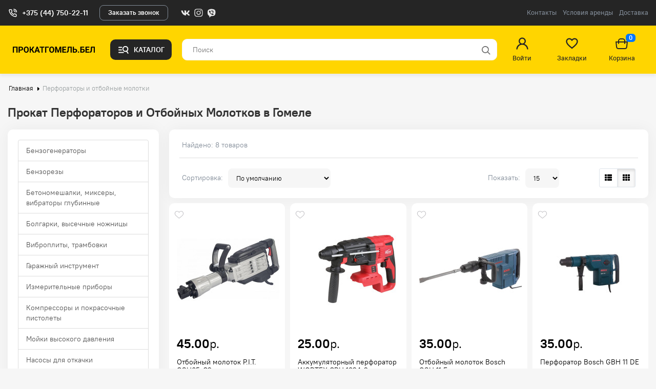

--- FILE ---
content_type: text/html; charset=utf-8
request_url: https://xn--80aggriekdekz9j.xn--90ais/perforatori-i-otboinie-molotki/
body_size: 26249
content:
<!DOCTYPE html>
<!--[if IE]><![endif]-->
<!--[if IE 8 ]><html dir="ltr" lang="ru" class="ie8"><![endif]-->
<!--[if IE 9 ]><html dir="ltr" lang="ru" class="ie9"><![endif]-->
<!--[if (gt IE 9)|!(IE)]><!-->
<html dir="ltr" lang="ru">
<!--<![endif]-->
<head>
<meta charset="UTF-8" />
<meta name="viewport" content="width=device-width, initial-scale=1">
<meta http-equiv="X-UA-Compatible" content="IE=edge">
<title>Аренда Перфораторов и Отбойных Молотков в Гомеле | ПрокатГомель.бел</title>
<base href="https://xn--80aggriekdekz9j.xn--90ais/" />
<meta name="description" content="Прокат перфораторов и отбойных молотков в Гомеле на ПрокатГомель.бел. Высококачественное оборудование для бурения и демонтажных работ от ведущих производителей. Идеально подходит как для профессионалов, так и для домашних мастеров. Надежность и эффективно" />
<meta name="keywords" content="аренда перфораторов Гомель, прокат отбойных молотков Гомель, строительное оборудование аренда Гомель, прокат в Гомеле, прокатгомель.бел, перфораторы отбойные молотки прокат" />
<meta property="og:title" content="Аренда Перфораторов и Отбойных Молотков в Гомеле | ПрокатГомель.бел" />
<meta property="og:type" content="website" />
<meta property="og:url" content="https://xn--80aggriekdekz9j.xn--90ais/perforatori-i-otboinie-molotki/" />
<meta property="og:image" content="https://xn--80aggriekdekz9j.xn--90ais/image/catalog/logo.png" />
<meta property="og:site_name" content="ПрокатГомель.БЕЛ" />

<link rel="icon" type="image/png" href="/image/fav/favicon-96x96.png" sizes="96x96" />
<link rel="icon" type="image/svg+xml" href="/image/fav/favicon.svg" />
<link rel="shortcut icon" href="/image/fav/favicon.ico" />
<link rel="apple-touch-icon" sizes="180x180" href="/image/fav/apple-touch-icon.png" />
<meta name="apple-mobile-web-app-title" content="прокатгомель.бел" />
<link rel="manifest" href="/image/fav/site.webmanifest" />

<script src="catalog/view/javascript/jquery/jquery-2.1.1.min.js" type="text/javascript"></script>
<link href="catalog/view/javascript/bootstrap/css/bootstrap.min.css" rel="stylesheet" media="screen" />
<script src="catalog/view/javascript/bootstrap/js/bootstrap.min.js" type="text/javascript"></script>
<link href="//fonts.googleapis.com/css?family=Open+Sans:400,400i,300,700" rel="stylesheet" type="text/css" />
<link href="catalog/view/javascript/font-awesome/css/font-awesome.min.css" rel="stylesheet" type="text/css" />
<link rel="stylesheet" href="https://cdnjs.cloudflare.com/ajax/libs/font-awesome/5.15.4/css/all.min.css">

<link href="catalog/view/javascript/jquery/swiper/css/swiper.min.css" type="text/css" rel="stylesheet" media="screen" />
<link href="catalog/view/javascript/jquery/swiper/css/opencart.css" type="text/css" rel="stylesheet" media="screen" />
<script src="catalog/view/javascript/jquery/swiper/js/swiper.jquery.js" type="text/javascript"></script>
<link href="catalog/view/javascript/jquery/datetimepicker/bootstrap-datetimepicker.min.css" type="text/css" rel="stylesheet" media="screen" />
<link href="catalog/view/theme/profline/stylesheet/ocworkfeedback.css" type="text/css" rel="stylesheet" media="screen" />
<link href="catalog/view/theme/default/stylesheet/boost/boost.css" type="text/css" rel="stylesheet" media="screen" />
<link href="catalog/view/theme/profline/stylesheet/mymodal.css" type="text/css" rel="stylesheet" media="screen" />
<script src="catalog/view/javascript/jquery/datetimepicker/moment/moment.min.js" type="text/javascript"></script>
<script src="catalog/view/javascript/jquery/datetimepicker/moment/locales.min.js" type="text/javascript"></script>
<script src="catalog/view/javascript/jquery/datetimepicker/bootstrap-datetimepicker.min.js" type="text/javascript"></script>
<script src="catalog/view/javascript/jquery.maskedinput.min.js" type="text/javascript"></script>
<script src="catalog/view/theme/profline/js/send.js" type="text/javascript"></script>
<script src="catalog/view/javascript/boost/boost.js" type="text/javascript"></script>
<script src="catalog/view/theme/profline/js/common.js"></script>
<script src="catalog/view/theme/profline/js/scrolltotop.js"></script>
<link href="https://xn--80aggriekdekz9j.xn--90ais/perforatori-i-otboinie-molotki/" rel="canonical" />
<link href="https://xn--80aggriekdekz9j.xn--90ais/image/catalog/logo-new.jpg" rel="icon" />
<!-- Google tag (gtag.js) -->
<script async src="https://www.googletagmanager.com/gtag/js?id=G-VD0DFZY401"></script>
<script>
  window.dataLayer = window.dataLayer || [];
  function gtag(){dataLayer.push(arguments);}
  gtag('js', new Date());
  gtag('config', 'AW-16588099285');
  gtag('config', 'G-VD0DFZY401');
</script>
<!-- Event snippet for Контакт conversion page --> <script> gtag('event', 'conversion', {'send_to': 'AW-16588099285/D9MACMfLt7UZENWd6eU9'}); </script>
<link href="catalog/view/theme/profline/stylesheet/entry.css" rel="stylesheet">
<link href="catalog/view/theme/profline/stylesheet/FooterComponent.css" rel="stylesheet">
<link href="catalog/view/theme/profline/stylesheet/MainComponent.css" rel="stylesheet">
<link href="catalog/view/theme/profline/stylesheet/full.css" rel="stylesheet">
<link href="catalog/view/theme/profline/stylesheet/mymodal.css" rel="stylesheet">
<script>
setTimeout(function(){
	$('body').addClass('body_visible');
}, 300);
</script>
<style>
.swiper-viewport {border: 0px solid #fff!important;border-radius: 0px!important;box-shadow: 0 0px 0px rgba(0,0,0,.2)!important;background: none;margin: 0 0 30px;}
.leftright .swiper-viewport {margin:0px!important;}
html{overflow-y:scroll;overflow-x: hidden;}
body {margin-right:0px !important}
.catef .swiper-viewport .swiper-button-next {right:-65px!important;}
.catef .swiper-viewport .swiper-button-prev {left:-65px!important;}
.catef .swiper-viewport:hover .swiper-button-next {right:-65px!important;}
.catef .swiper-viewport:hover .swiper-button-prev {left:-65px!important;}
.go-top {background-color: #ffd500}
@media (min-width: 992px){
.header {background:#ffd500;}
}
.header .header-bottom>div:first-of-type {background: #ffd500;}
.header .header-bottom .header-menu-button-m {border: 8px solid #ffd500;}
.header .header-bottom .header-cart-link-m {border: 8px solid #ffd500;}
section#ms-non-auth .buttons-list a.prim {background: #0076ff;}
.showbutton, .showbutton2 {color:#0076ff;}
.showbutton:after {color:#0076ff;}
.showbutton2:after {color:#0076ff;}
@media (max-width: 991px){
.header-link-cart .badge {background: #0076ff;}
}
@media (min-width: 992px){
.header-link-cart .badge {background: #0076ff;}
}
.good-card__btn-favorites:hover {color: #0076ff;}
.nav-tabs>li.active>a, .nav-tabs>li.active>a:focus, .nav-tabs>li.active>a:hover {
    border: 1px solid #0076ff;
    color: #0076ff;text-decoration: none;
}
.nav-tabs>li>a:hover {
    color: #0076ff;
}
@media (min-width: 1024px){
.contact-wrapper .contact-buttons .contact-buttons-item>*>.text-prim[data-v-1e4bbca1] {color: #0076ff;}
}
body, html {background: #f6f6f6;}
@media (min-width: 992px){
.header .header-top {background: #252525;}
}
.header .header-top {background: #252525;}
.error-page .button[data-v-1c9288f9] {background: #0076ff;}
.contact>button.callback {background: #0076ff;}
.error-page .button[data-v-1c9288f9]:hover {background: #0076ffd4;}
.contact>button.callback:hover {background: #0076ffd4;}
.btn-primary {border: 1px solid #ffd500;background:#ffd500;color: #000000!important;}
.btn-primary:hover {background-color:#ffc000;border-color: #ffc000;}
.btn-primary.active.focus, .btn-primary.active:focus, .btn-primary.active:hover, .btn-primary:active.focus, .btn-primary:active:focus, .btn-primary:active:hover, .open>.dropdown-toggle.btn-primary.focus, .open>.dropdown-toggle.btn-primary:focus, .open>.dropdown-toggle.btn-primary:hover {background-color:#ffc000;border-color: #ffc000;}
.btn-primary.focus, .btn-primary:focus {background-color:#ffc000;border-color: #ffc000;}
.action-wrapper .buttons button.to-cart {border: 1px solid #ffd500;background:#ffd500;}
.action-wrapper .buttons button.to-cart:hover {background:#ffc000;border-color: #ffc000;}
.action-wrapper .buttons button {color: #000000;}
.label_action {background:#de6767;color:#ffffff}
.label_sale {background:#de6767;color:#ffffff}
.label_new {background:#8bad49;color:#ffffff}
.label_hit {background:#ba86ae;color:#ffffff}
@media (min-width: 1200px) {
.breadcrumbs-list a:hover {color:#0076ff;}
}
a {color: #0076ff;}
a:focus, a:hover {color: #0076ffcc;}
@media (min-width: 992px){
.header .header-bottom .header-menu-button {background: #252525;}
.header .header-bottom .header-menu-button:hover {background: #252525db;}
}
.footer {background: ;}
@media (min-width: 992px){
.footer .footer-top .left .loc a {color: #ffffff;}
.footer .footer-top .heading {color: #ffffff;}
}
.footer .footer-top .right>div label {color: #ffffff;}
.footer .footmail a {color: #828c98;}
.footer .footer-top .right a {color: #828c98;}
@media (min-width: 992px){
.footer .footer-top .right a:hover {color:#ffffff;}
}
.footer {color: #828c98;}

.animated-gradient-link {
font-size: 24px;
font-weight: bold;
background-image: linear-gradient(to right, white, yellow);
background-clip: text;
-webkit-background-clip: text;
color: transparent;
animation: gradientShift 3s linear infinite;
display: inline-block;
}

@keyframes gradientShift {
0% { background-position: 0% 50%; }
50% { background-position: 100% 50%; }
100% { background-position: 0% 50%; }
}
</style>

<svg width="0" height="0" class="hidden">
<symbol xmlns="http://www.w3.org/2000/svg" viewBox="0 0 26 26" id="favorites">
<path d="M13 24.5658C12.6299 24.5658 12.273 24.4317 11.9949 24.1881C10.9446 23.2697 9.93193 22.4066 9.0385 21.6453L9.03394 21.6413C6.41454 19.4091 4.1526 17.4814 2.57878 15.5825C0.819493 13.4596 5.14984e-05 11.4468 5.14984e-05 9.24795C5.14984e-05 7.11157 0.732609 5.14063 2.06264 3.69792C3.40854 2.23817 5.25531 1.4342 7.26334 1.4342C8.76416 1.4342 10.1386 1.90868 11.3484 2.84437C11.959 3.31667 12.5124 3.8947 13 4.56894C13.4878 3.8947 14.041 3.31667 14.6518 2.84437C15.8616 1.90868 17.2361 1.4342 18.7369 1.4342C20.7447 1.4342 22.5917 2.23817 23.9376 3.69792C25.2676 5.14063 26 7.11157 26 9.24795C26 11.4468 25.1808 13.4596 23.4215 15.5823C21.8476 17.4814 19.5859 19.4089 16.9669 21.6409C16.0719 22.4034 15.0577 23.2679 14.0049 24.1885C13.727 24.4317 13.37 24.5658 13 24.5658V24.5658ZM7.26334 2.95723C5.68576 2.95723 4.23651 3.58684 3.1822 4.73021C2.11223 5.89084 1.52289 7.4952 1.52289 9.24795C1.52289 11.0973 2.21022 12.7513 3.75131 14.6107C5.24082 16.4081 7.45635 18.2961 10.0216 20.4823L10.0264 20.4863C10.9232 21.2505 11.9398 22.117 12.9978 23.0422C14.0623 22.1152 15.0805 21.2474 15.9791 20.4819C18.5441 18.2957 20.7594 16.4081 22.2489 14.6107C23.7898 12.7513 24.4772 11.0973 24.4772 9.24795C24.4772 7.4952 23.8878 5.89084 22.8178 4.73021C21.7637 3.58684 20.3143 2.95723 18.7369 2.95723C17.5812 2.95723 16.5202 3.3246 15.5833 4.04903C14.7484 4.6949 14.1668 5.51137 13.8258 6.08266C13.6505 6.37643 13.3418 6.55179 13 6.55179C12.6582 6.55179 12.3496 6.37643 12.1742 6.08266C11.8334 5.51137 11.2518 4.6949 10.4167 4.04903C9.47986 3.3246 8.41881 2.95723 7.26334 2.95723V2.95723Z"></path>
</symbol>
<symbol xmlns="http://www.w3.org/2000/svg" viewBox="0 0 26 26" id="filter-type-1">
<path d="M5.5 8.625H8C8 9.31438 8.56062 9.875 9.25 9.875H10.5C11.1894 9.875 11.75 9.31438 11.75 8.625H20.5C20.845 8.625 21.125 8.34562 21.125 8C21.125 7.65438 20.845 7.375 20.5 7.375H11.75C11.75 6.68562 11.1894 6.125 10.5 6.125H9.25C8.56062 6.125 8 6.68562 8 7.375H5.5C5.155 7.375 4.875 7.65438 4.875 8C4.875 8.34562 5.155 8.625 5.5 8.625Z"></path>
<path d="M20.5 12.375H16.75C16.75 11.6856 16.1894 11.125 15.5 11.125H14.25C13.5606 11.125 13 11.6856 13 12.375H5.5C5.155 12.375 4.875 12.6544 4.875 13C4.875 13.3456 5.155 13.625 5.5 13.625H13C13 14.3144 13.5606 14.875 14.25 14.875H15.5C16.1894 14.875 16.75 14.3144 16.75 13.625H20.5C20.845 13.625 21.125 13.3456 21.125 13C21.125 12.6544 20.845 12.375 20.5 12.375Z"></path>
<path d="M20.5 17.375H11.75C11.75 16.6856 11.1894 16.125 10.5 16.125H9.25C8.56062 16.125 8 16.6856 8 17.375H5.5C5.155 17.375 4.875 17.6544 4.875 18C4.875 18.3456 5.155 18.625 5.5 18.625H8C8 19.3144 8.56062 19.875 9.25 19.875H10.5C11.1894 19.875 11.75 19.3144 11.75 18.625H20.5C20.845 18.625 21.125 18.3456 21.125 18C21.125 17.6544 20.845 17.375 20.5 17.375Z"></path>
</symbol>
<symbol xmlns="http://www.w3.org/2000/svg" viewBox="0 0 10 10" id="icon-info">
<path d="M4.2525 1.685V0.203H5.7475V1.685H4.2525ZM4.2785 9.797V2.777H5.7215V6.287V9.797H4.2785Z"></path>
</symbol>
<symbol xmlns="http://www.w3.org/2000/svg" viewBox="0 0 10 10" id="icon-minus">
<path d="M7.5 4.5V5.5L2.5 5.5L2.5 4.5L7.5 4.5Z"></path>
</symbol>
<symbol xmlns="http://www.w3.org/2000/svg" viewBox="0 0 30 30" id="icon-minus-big">
<path d="M22.5 14.5V15.5H6.5V14.5H22.5Z"></path>
</symbol>
<symbol xmlns="http://www.w3.org/2000/svg" viewBox="0 0 10 10" id="icon-plus">
<path d="M7.5 4.5V5.5L2.5 5.5L2.5 4.5L7.5 4.5Z"></path>
<path d="M4.5 2.5L5.5 2.5L5.5 7.5L4.5 7.5L4.5 2.5Z"></path>
</symbol>
<symbol xmlns="http://www.w3.org/2000/svg" viewBox="0 0 30 30" id="icon-plus-big">
<path d="M22.5 14.5V15.5H6.5V14.5H22.5Z"></path>
<path d="M14 7H15V23H14V7Z"></path>
</symbol>
<symbol xmlns="http://www.w3.org/2000/svg" viewBox="0 0 26 26" id="like-fill">
<path d="M13 20.5C12.7437 20.5 12.4967 20.413 12.3042 20.2551C11.577 19.6595 10.8759 19.0998 10.2574 18.6062L10.2542 18.6036C8.44082 17.1561 6.87486 15.906 5.78529 14.6747C4.56732 13.298 4.00002 11.9928 4.00002 10.5669C4.00002 9.18157 4.50717 7.90348 5.42796 6.96794C6.35974 6.02134 7.63827 5.5 9.02845 5.5C10.0675 5.5 11.019 5.80769 11.8566 6.41444C12.2793 6.72071 12.6624 7.09555 13 7.53277C13.3377 7.09555 13.7207 6.72071 14.1435 6.41444C14.9811 5.80769 15.9327 5.5 16.9717 5.5C18.3617 5.5 19.6404 6.02134 20.5722 6.96794C21.493 7.90348 22 9.18157 22 10.5669C22 11.9928 21.4328 13.298 20.2148 14.6745C19.1253 15.906 17.5595 17.156 15.7463 18.6033C15.1267 19.0978 14.4245 19.6584 13.6957 20.2553C13.5033 20.413 13.2561 20.5 13 20.5Z"></path>
</symbol>
<symbol xmlns="http://www.w3.org/2000/svg" viewBox="0 0 26 26" id="like-outline">
<path d="M13 20.5C12.7437 20.5 12.4967 20.413 12.3042 20.2551C11.577 19.6595 10.8759 19.0998 10.2574 18.6062L10.2542 18.6036C8.44081 17.1561 6.87485 15.906 5.78528 14.6747C4.56731 13.298 4 11.9928 4 10.5669C4 9.18157 4.50716 7.90348 5.42795 6.96794C6.35973 6.02134 7.63826 5.5 9.02844 5.5C10.0675 5.5 11.019 5.80769 11.8566 6.41444C12.2793 6.72071 12.6624 7.09555 13 7.53277C13.3377 7.09555 13.7207 6.72071 14.1435 6.41444C14.9811 5.80769 15.9327 5.5 16.9717 5.5C18.3617 5.5 19.6404 6.02134 20.5722 6.96794C21.493 7.90348 22 9.18157 22 10.5669C22 11.9928 21.4328 13.298 20.2149 14.6745C19.1253 15.906 17.5595 17.156 15.7463 18.6033C15.1267 19.0978 14.4245 19.6584 13.6957 20.2553C13.5033 20.413 13.2561 20.5 13 20.5V20.5ZM9.02844 6.48763C7.93626 6.48763 6.93294 6.89591 6.20303 7.63734C5.46228 8.38997 5.05428 9.43034 5.05428 10.5669C5.05428 11.7662 5.53012 12.8387 6.59703 14.0445C7.62823 15.21 9.16206 16.4343 10.938 17.852L10.9413 17.8546C11.5622 18.3502 12.266 18.912 12.9985 19.512C13.7354 18.9109 14.4403 18.3481 15.0624 17.8517C16.8382 16.4341 18.3719 15.21 19.4031 14.0445C20.4699 12.8387 20.9457 11.7662 20.9457 10.5669C20.9457 9.43034 20.5377 8.38997 19.797 7.63734C19.0672 6.89591 18.0637 6.48763 16.9717 6.48763C16.1716 6.48763 15.437 6.72586 14.7884 7.19562C14.2104 7.61445 13.8078 8.1439 13.5717 8.51436C13.4503 8.70486 13.2366 8.81857 13 8.81857C12.7634 8.81857 12.5497 8.70486 12.4283 8.51436C12.1924 8.1439 11.7897 7.61445 11.2116 7.19562C10.563 6.72586 9.82838 6.48763 9.02844 6.48763V6.48763Z"></path>
</symbol>
<symbol xmlns="http://www.w3.org/2000/svg" viewBox="0 0 26 26" id="phone-type-1">
<path d="M19.9676 15.8671C19.4762 15.3555 18.8836 15.082 18.2555 15.082C17.6324 15.082 17.0347 15.3505 16.5231 15.8621L14.9225 17.4577C14.7908 17.3868 14.6591 17.3209 14.5324 17.2551C14.3501 17.1639 14.1779 17.0778 14.031 16.9866C12.5316 16.0343 11.169 14.7933 9.86217 13.1876C9.229 12.3872 8.80351 11.7135 8.49452 11.0297C8.90988 10.6498 9.29485 10.2547 9.66969 9.87481C9.81152 9.73298 9.95335 9.5861 10.0952 9.44427C11.1589 8.38054 11.1589 7.00276 10.0952 5.93903L8.71233 4.55619C8.55531 4.39916 8.39321 4.23707 8.24125 4.07498C7.93733 3.76093 7.61821 3.43674 7.28896 3.13282C6.79762 2.64655 6.21004 2.38821 5.59207 2.38821C4.97409 2.38821 4.37638 2.64655 3.86984 3.13282C3.86478 3.13789 3.86478 3.13789 3.85971 3.14295L2.13749 4.88037C1.48912 5.52874 1.11935 6.31894 1.0383 7.23577C0.916732 8.71485 1.35235 10.0926 1.68667 10.9943C2.50726 13.2078 3.73308 15.2593 5.56168 17.4577C7.78031 20.1069 10.4497 22.1989 13.4991 23.6729C14.6641 24.225 16.2192 24.8784 17.9566 24.9899C18.063 24.9949 18.1744 25 18.2757 25C19.4458 25 20.4285 24.5796 21.1984 23.7438C21.2035 23.7337 21.2136 23.7286 21.2187 23.7185C21.4821 23.3993 21.786 23.1106 22.1051 22.8016C22.323 22.594 22.5458 22.3761 22.7636 22.1482C23.2651 21.6265 23.5285 21.0186 23.5285 20.3956C23.5285 19.7675 23.26 19.1647 22.7484 18.6582L19.9676 15.8671ZM21.781 21.201C21.7759 21.201 21.7759 21.206 21.781 21.201C21.5834 21.4137 21.3808 21.6062 21.163 21.819C20.8337 22.133 20.4994 22.4623 20.1854 22.832C19.6738 23.3791 19.071 23.6374 18.2808 23.6374C18.2048 23.6374 18.1238 23.6374 18.0478 23.6324C16.5434 23.5361 15.1453 22.9485 14.0968 22.4471C11.2298 21.0591 8.71233 19.0887 6.62034 16.5915C4.89305 14.5096 3.73814 12.5848 2.97327 10.5181C2.5022 9.25684 2.32997 8.27417 2.40595 7.34721C2.45661 6.75456 2.68455 6.26322 3.10497 5.84279L4.83226 4.1155C5.08047 3.8825 5.34387 3.75586 5.6022 3.75586C5.92132 3.75586 6.17965 3.94835 6.34174 4.11044C6.34681 4.1155 6.35187 4.12057 6.35694 4.12563C6.66592 4.41436 6.95972 4.71322 7.2687 5.03233C7.42573 5.19443 7.58782 5.35652 7.74991 5.52367L9.13276 6.90652C9.66969 7.44345 9.66969 7.93985 9.13276 8.47678C8.98586 8.62368 8.84403 8.77057 8.69714 8.9124C8.27165 9.34802 7.86642 9.75324 7.42573 10.1483C7.4156 10.1585 7.40547 10.1635 7.4004 10.1737C6.96478 10.6093 7.04583 11.0348 7.137 11.3235C7.14207 11.3387 7.14713 11.3539 7.1522 11.3691C7.51184 12.2403 8.01838 13.0609 8.78831 14.0386L8.79338 14.0436C10.1914 15.7658 11.6654 17.1082 13.2914 18.1364C13.4991 18.2681 13.7118 18.3745 13.9145 18.4758C14.0968 18.567 14.269 18.6531 14.4159 18.7443C14.4362 18.7544 14.4564 18.7696 14.4767 18.7797C14.6489 18.8658 14.811 18.9064 14.9782 18.9064C15.3986 18.9064 15.662 18.643 15.7481 18.5569L17.4805 16.8245C17.6527 16.6523 17.9262 16.4446 18.2453 16.4446C18.5594 16.4446 18.8177 16.6421 18.9747 16.8144C18.9798 16.8194 18.9798 16.8194 18.9849 16.8245L21.7759 19.6155C22.2976 20.1322 22.2976 20.664 21.781 21.201Z"></path>
<path d="M13.9702 6.70897C15.2973 6.93185 16.5029 7.55995 17.4653 8.52237C18.4277 9.48479 19.0507 10.6903 19.2787 12.0175C19.3344 12.3518 19.6231 12.5848 19.9524 12.5848C19.9929 12.5848 20.0283 12.5797 20.0689 12.5747C20.4437 12.5139 20.6919 12.1593 20.6311 11.7845C20.3576 10.1787 19.5978 8.71485 18.4378 7.55489C17.2779 6.39492 15.814 5.63511 14.2082 5.36158C13.8334 5.3008 13.4839 5.549 13.418 5.91877C13.3522 6.28855 13.5953 6.64819 13.9702 6.70897Z"></path>
<path d="M24.9721 11.5869C24.5213 8.9428 23.2752 6.53675 21.3605 4.62204C19.4458 2.70733 17.0398 1.46125 14.3957 1.01043C14.0259 0.94458 13.6764 1.19785 13.6105 1.56762C13.5497 1.94246 13.7979 2.29197 14.1728 2.35782C16.5332 2.75799 18.686 3.87742 20.3981 5.58446C22.1102 7.29655 23.2246 9.44933 23.6248 11.8098C23.6805 12.1441 23.9692 12.3771 24.2984 12.3771C24.339 12.3771 24.3744 12.372 24.415 12.367C24.7847 12.3113 25.038 11.9567 24.9721 11.5869Z"></path>
</symbol>
<symbol xmlns="http://www.w3.org/2000/svg" viewBox="0 0 26 26" id="phone-type-2">
<path d="M1.65539 11.1808C1.23139 10.0355 0.924356 8.86589 1.01695 7.62313C1.07544 6.85799 1.36297 6.20494 1.92343 5.66885C2.53262 5.09377 3.1077 4.48945 3.70714 3.90463C4.48691 3.13461 5.46649 3.13949 6.24625 3.90463C6.72873 4.37736 7.20634 4.85984 7.68395 5.34232C8.14693 5.80531 8.61479 6.26829 9.07778 6.73615C9.89166 7.55978 9.89653 8.51987 9.08265 9.33862C8.49783 9.92344 7.91787 10.5131 7.3233 11.0882C7.16735 11.2393 7.15273 11.366 7.23558 11.5561C7.62546 12.4918 8.19079 13.3252 8.82435 14.1049C10.1012 15.6742 11.5438 17.068 13.2641 18.1451C13.6345 18.3741 14.039 18.5447 14.424 18.7543C14.6239 18.8615 14.7554 18.8274 14.9163 18.6617C15.4962 18.0622 16.0908 17.4725 16.6854 16.8828C17.4651 16.1128 18.4398 16.108 19.2196 16.8828C20.1748 17.8283 21.1251 18.7786 22.0706 19.7339C22.865 20.5331 22.8601 21.5127 22.0609 22.3168C21.5199 22.8627 20.9497 23.3793 20.4429 23.9495C19.7021 24.778 18.7664 25.0509 17.7039 24.9924C16.1541 24.9096 14.7262 24.393 13.347 23.7253C10.2864 22.2389 7.6742 20.1774 5.48598 17.5749C3.86797 15.645 2.53262 13.5493 1.65539 11.1808ZM24.9996 12.9255C24.9996 6.35114 19.6485 1 13.0741 1V3.27107C18.396 3.27107 22.7285 7.60364 22.7285 12.9255H24.9996ZM18.4691 12.9255H20.7401C20.7401 8.70019 17.2994 5.25947 13.0741 5.25947V7.53054C14.5166 7.53054 15.8715 8.09099 16.89 9.10956C17.9086 10.1281 18.4691 11.483 18.4691 12.9255Z"></path>
</symbol>
<symbol xmlns="http://www.w3.org/2000/svg" viewBox="0 0 26 26" id="sc-facebook">
<path d="M14.8,7.4h2c0.2,0,0.4-0.2,0.4-0.4V4.3c0-0.2-0.2-0.4-0.4-0.4c-0.6,0-1.9-0.1-2.8-0.1c-2.5,0-4.1,1.5-4.1,4.1v2.7H7.2 c-0.2,0-0.4,0.2-0.4,0.4v2.8c0,0.2,0.2,0.4,0.4,0.4H10v7.6c0,0.2,0.2,0.4,0.4,0.4h2.8c0.2,0,0.4-0.2,0.4-0.4v-7.6h2.9 c0.2,0,0.4-0.2,0.4-0.4l0.3-2.8c0-0.2-0.2-0.4-0.4-0.4h-3.2v-2C13.6,7.9,14.1,7.4,14.8,7.4z"/>
</symbol>
<symbol xmlns="http://www.w3.org/2000/svg" viewBox="0 0 26 26" id="sc-vkontakte">
<path d="M21.7,18.1c-0.8-1.4-2.8-3-3.6-3.8c-0.2-0.2-0.3-0.6,0-0.8c1.6-1.7,2.9-3.6,3.2-4.8c0.2-0.5-0.2-1-0.8-1H19 c-0.6,0-0.9,0.2-0.9,0.5c-1.3,2.7-2.5,3.8-3.2,4.5c-0.5,0.4-1.1,0.1-1.1-0.5c0-1.1,0-2.6,0-3.6c0-0.5-0.4-0.9-0.9-0.9H9.7 C9.4,7.6,9.2,8,9.5,8.3l0.5,0.7c0.2,0.3,0.3,0.6,0.3,0.9V13c0,0.6-0.7,0.9-1,0.5c-1.3-1.3-2.5-4-2.9-5.2C6.1,7.9,5.7,7.6,5.4,7.6 H3.8c-0.6,0-1,0.6-0.9,1.1c1.4,5.1,4.5,10,9.8,10.5c0.6,0.1,0.9-0.4,0.9-0.9v-1.6c0-0.5,0.4-0.9,0.9-0.9c0,0,0,0,0.1,0 c1.4,0,2.9,2.1,3.5,3c0.2,0.3,0.5,0.5,0.8,0.5H21C21.6,19.2,22,18.5,21.7,18.1z"/>
</symbol>
<symbol xmlns="http://www.w3.org/2000/svg" viewBox="0 0 26 26" id="sc-youtube">
<path d="M12.9,6.3C10.3,6.3,6.9,7,6.9,7l0,0C5.8,7.2,4.8,8.2,4.8,9.5v3.7l0,0v3.7l0,0c0,1.2,0.8,2.3,2.1,2.5l0,0 c0,0,3.4,0.7,5.9,0.7s6-0.7,6-0.7l0,0c1.2-0.2,2.1-1.2,2.1-2.5l0,0v-3.7l0,0V9.5c0-1.2-0.9-2.3-2.1-2.5l0,0 C18.9,7,15.5,6.3,12.9,6.3z M11,10.3l4.9,2.9L11,16.1V10.3z"/>
</symbol>
<symbol xmlns="http://www.w3.org/2000/svg" viewBox="0 0 26 26" id="sc-instagram">
<path d="M13,5.4c2.4,0,2.8,0,3.7,0c0.9,0,1.4,0.2,1.7,0.3c0.4,0.1,0.8,0.3,1.1,0.7c0.3,0.3,0.6,0.7,0.7,1.1c0.1,0.3,0.2,0.8,0.3,1.6 c0,1,0,1.2,0,3.7s0,2.8,0,3.7c0,0.9-0.2,1.4-0.3,1.7c-0.3,0.8-1,1.4-1.8,1.8c-0.3,0.1-0.8,0.2-1.7,0.3c-1,0-1.2,0-3.7,0 s-2.8,0-3.7,0c-0.9,0-1.4-0.2-1.7-0.3c-0.4-0.1-0.8-0.3-1.1-0.7c-0.3-0.3-0.5-0.7-0.7-1.1c-0.1-0.3-0.2-0.8-0.3-1.7c0-1,0-1.2,0-3.7 s0-2.8,0-3.7c0-0.9,0.2-1.4,0.3-1.6C6,7.1,6.2,6.7,6.5,6.4c0.3-0.3,0.7-0.6,1.1-0.7c0.3-0.1,0.8-0.2,1.7-0.3 C10.3,5.4,10.5,5.4,13,5.4 M13,3.8c-2.5,0-2.8,0-3.7,0.1c-1,0-1.7,0.2-2.2,0.4c-0.7,0.2-1.2,0.5-1.8,1C4.9,5.7,4.4,6.3,4.2,7 C4.1,7.5,3.9,8.2,3.9,9.2s-0.1,1.3-0.1,3.7s0,2.8,0.1,3.7c0,1,0.2,1.7,0.4,2.2c0.2,0.7,0.5,1.2,1.1,1.6c0.4,0.4,1,0.9,1.7,1.1 c0.6,0.2,1.2,0.3,2.2,0.4c1,0,1.3,0.1,3.7,0.1s2.8,0,3.7-0.1c1,0,1.7-0.2,2.2-0.4c1.2-0.4,2.2-1.4,2.6-2.6c0.2-0.5,0.3-1.2,0.4-2.2 c0-1,0.1-1.3,0.1-3.7s0-2.8-0.1-3.7c0-1-0.2-1.7-0.4-2.2c-0.2-0.7-0.5-1.2-1.1-1.7c-0.4-0.4-1-0.9-1.6-1.1c-0.5-0.2-1.2-0.3-2.2-0.4 C15.8,3.8,15.4,3.8,13,3.8L13,3.8L13,3.8z"/>
<path d="M13,8.3c-2.6,0-4.7,2.1-4.7,4.7s2.1,4.7,4.7,4.7s4.7-2.1,4.7-4.7l0,0C17.6,10.4,15.5,8.3,13,8.3z M13,16 c-1.6,0-3.1-1.3-3.1-3.1s1.3-3.1,3.1-3.1c1.6,0,3.1,1.3,3.1,3.1C16,14.7,14.7,16,13,16z"/>
<circle cx="17.8" cy="8.1" r="1.1"/>
</symbol>
<symbol xmlns="http://www.w3.org/2000/svg" viewBox="0 0 26 26" id="sc-telegram">
<path d="M11.9417 14.516C11.4136 14.9712 11.0879 15.6176 11.0364 16.3129L10.8954 18.2169C10.8587 18.713 11.276 19.1031 11.636 18.7598C12.7699 17.7196 14.4749 17.609 15.7336 18.4939L17.6015 19.807C18.3394 20.2018 18.8593 19.9939 19.0584 19.1553L21.6994 7.27547C21.6995 7.27515 21.6996 7.27486 21.6999 7.27463C21.7001 7.2744 21.7003 7.27409 21.7003 7.27377C21.9341 6.22695 21.3056 5.81763 20.5868 6.07448L5.06244 11.7802C4.00294 12.175 4.01898 12.7419 4.88233 12.9988L6.73734 13.5527C8.084 13.9548 9.53772 13.7716 10.7425 13.0479L18.0704 8.64627C18.5042 8.37047 18.8987 8.52307 18.5742 8.79887L11.9417 14.516Z"></path>
</symbol>
<symbol xmlns="http://www.w3.org/2000/svg" viewBox="0 0 26 26" id="sc-viber">
<path d="M21.6,8.5c-0.3-1.2-1-2.1-1.9-2.8c-1.2-0.8-2.6-1.1-3.8-1.3c-1.7-0.2-3.1-0.3-4.6-0.1C9.9,4.5,8.9,4.7,8,5.2 C6.2,6,5.1,7.3,4.8,9.1c-0.2,0.9-0.3,1.7-0.3,2.4c-0.1,1.8,0,3.3,0.4,4.7C5.3,17.7,6,18.7,7,19.4c0.3,0.2,0.6,0.3,0.9,0.4 c0.2,0.1,0.4,0.1,0.5,0.2c0.1,0.1,0.1,0.1,0.1,0.2c0,1,0,2.9,0,2.9l0,0.4h0.7l0.1-0.1c0.1-0.1,1.9-1.9,2.6-2.6l0.1-0.1 c0.1-0.1,0.1-0.1,0.2-0.1c0.9,0,1.8-0.1,2.7-0.1c1.1-0.1,2.4-0.2,3.6-0.7c1.1-0.5,1.9-1.2,2.4-2.2c0.5-1,0.8-2.1,0.9-3.4 C22.2,12.1,22,10.2,21.6,8.5z M17.6,17c-0.3,0.4-0.7,0.8-1.2,1c-0.4,0.1-0.7,0.1-1.1,0c-2.9-1.2-5.2-3.2-6.7-6 c-0.3-0.6-0.5-1.2-0.8-1.8c-0.1-0.1,0-0.3-0.1-0.4c0-1,0.8-1.5,1.5-1.7c0.3-0.1,0.6,0,0.8,0.2c0.6,0.6,1.1,1.2,1.4,2 c0.2,0.3,0.1,0.6-0.2,0.9c-0.1,0.1-0.1,0.1-0.2,0.1c-0.6,0.5-0.7,0.8-0.4,1.5c0.6,1.2,1.5,2,2.6,2.4c0.3,0.1,0.6,0.1,0.8-0.2 c0,0,0.1-0.1,0.1-0.1c0.5-0.8,1.1-0.7,1.8-0.3c0.4,0.3,0.8,0.6,1.2,0.9C18,16,18,16.4,17.6,17z M13.7,9.3c-0.1,0-0.3,0-0.4,0 c-0.2,0-0.4-0.1-0.5-0.3c0-0.2,0.1-0.4,0.3-0.5c0.2,0,0.4,0,0.5,0c1.8,0,3.3,1.5,3.3,3.3c0,0.2,0,0.4,0,0.5c0,0.2-0.2,0.4-0.4,0.4 c0,0,0,0-0.1,0c-0.2,0-0.4-0.3-0.3-0.5c0-0.1,0-0.3,0-0.4C16.2,10.4,15.1,9.3,13.7,9.3z M15.8,11.8c0,0.2-0.2,0.4-0.4,0.4 s-0.4-0.2-0.4-0.4c0-0.7-0.6-1.3-1.3-1.3c-0.2,0-0.4-0.2-0.4-0.4s0.2-0.4,0.4-0.4C14.8,9.7,15.8,10.6,15.8,11.8z M18.2,12.7 c0,0.2-0.2,0.3-0.4,0.3c0,0-0.1,0-0.1,0c-0.2-0.1-0.4-0.3-0.3-0.5c0.1-0.3,0.1-0.5,0.1-0.8c0-2-1.7-3.7-3.7-3.7 c-0.3,0-0.6,0-0.8,0.1c-0.2,0.1-0.5-0.1-0.5-0.3c-0.1-0.2,0.1-0.5,0.3-0.5c0.3-0.1,0.7-0.1,1-0.1c2.5,0,4.5,2,4.5,4.5 C18.3,12,18.2,12.4,18.2,12.7z"/>
</symbol>
<symbol xmlns="http://www.w3.org/2000/svg" viewBox="0 0 26 26" id="sc-whatsapp">
<path d="M13.0022 4H12.9978C8.03538 4 4 8.0365 4 13C4 14.9688 4.6345 16.7935 5.71338 18.2751L4.59175 21.6186L8.05113 20.5128C9.47425 21.4555 11.1719 22 13.0022 22C17.9646 22 22 17.9624 22 13C22 8.03763 17.9646 4 13.0022 4ZM18.2391 16.7091C18.022 17.3222 17.1602 17.8307 16.4729 17.9792C16.0026 18.0794 15.3884 18.1593 13.3206 17.302C10.6757 16.2063 8.9725 13.5186 8.83975 13.3442C8.71263 13.1699 7.771 11.9211 7.771 10.6296C7.771 9.33813 8.42688 8.70925 8.69125 8.43925C8.90838 8.21763 9.26725 8.11637 9.6115 8.11637C9.72287 8.11637 9.823 8.122 9.913 8.1265C10.1774 8.13775 10.3101 8.1535 10.4845 8.57088C10.7016 9.094 11.2304 10.3855 11.2934 10.5183C11.3575 10.651 11.4216 10.831 11.3316 11.0054C11.2473 11.1854 11.173 11.2652 11.0402 11.4182C10.9075 11.5712 10.7815 11.6883 10.6487 11.8525C10.5272 11.9954 10.39 12.1484 10.543 12.4128C10.696 12.6715 11.2247 13.5344 12.0032 14.2274C13.0079 15.1217 13.8224 15.4075 14.1137 15.529C14.3309 15.619 14.5896 15.5976 14.7482 15.4289C14.9496 15.2118 15.1982 14.8518 15.4514 14.4974C15.6314 14.2431 15.8586 14.2116 16.0971 14.3016C16.3401 14.386 17.626 15.0216 17.8904 15.1532C18.1548 15.286 18.3291 15.349 18.3932 15.4604C18.4562 15.5718 18.4562 16.0949 18.2391 16.7091Z"></path>
</symbol>
<symbol xmlns="http://www.w3.org/2000/svg" viewBox="0 0 26 26" id="search">
<path d="M10.7397 3C15.0142 3 18.4794 6.48864 18.4794 10.7921C18.4794 12.6535 17.831 14.3624 16.7494 15.7025L22.7655 21.624C23.0782 21.9388 23.0782 22.4491 22.7655 22.7639C22.4813 23.0501 22.0365 23.0761 21.723 22.8419L21.6333 22.7639L15.6171 16.8425C14.2859 17.9315 12.5885 18.5842 10.7397 18.5842C6.46516 18.5842 3 15.0956 3 10.7921C3 6.48864 6.46516 3 10.7397 3ZM10.7397 4.61216C7.34955 4.61216 4.60131 7.379 4.60131 10.7921C4.60131 14.2051 7.34955 16.972 10.7397 16.972C14.1298 16.972 16.878 14.2051 16.878 10.7921C16.878 7.379 14.1298 4.61216 10.7397 4.61216Z"></path>
</symbol>
<symbol xmlns="http://www.w3.org/2000/svg" viewBox="0 0 26 26" id="send">
<path d="M21.8089 11.2162L5.67241 4.52053C4.99261 4.23842 4.2246 4.36252 3.66816 4.84424C3.11171 5.32604 2.87898 6.06838 3.06085 6.78154L4.49714 12.414H11.5294C11.853 12.414 12.1154 12.6764 12.1154 13C12.1154 13.3236 11.853 13.586 11.5294 13.586H4.49714L3.06085 19.2185C2.87898 19.9317 3.11167 20.674 3.66816 21.1558C4.22573 21.6385 4.99382 21.761 5.67245 21.4795L21.8089 14.7838C22.5436 14.479 23 13.7955 23 13C23 12.2046 22.5436 11.521 21.8089 11.2162Z"></path>
</symbol>
<symbol xmlns="http://www.w3.org/2000/svg" viewBox="0 0 26 26" id="sort-type-1">
<path fill-rule="evenodd" clip-rule="evenodd" d="M4 8C4 7.44772 4.44772 7 5 7H21C21.5523 7 22 7.44772 22 8C22 8.55228 21.5523 9 21 9H5C4.44772 9 4 8.55228 4 8ZM4 13C4 12.4477 4.44772 12 5 12H21C21.5523 12 22 12.4477 22 13C22 13.5523 21.5523 14 21 14H5C4.44772 14 4 13.5523 4 13ZM4 18C4 17.4477 4.44772 17 5 17H21C21.5523 17 22 17.4477 22 18C22 18.5523 21.5523 19 21 19H5C4.44772 19 4 18.5523 4 18Z"></path>
</symbol>
<symbol xmlns="http://www.w3.org/2000/svg" viewBox="0 0 26 26" id="sort-type-2">
<path fill-rule="evenodd" clip-rule="evenodd" d="M12 8C12 7.44772 12.4477 7 13 7H21C21.5523 7 22 7.44772 22 8C22 8.55228 21.5523 9 21 9H13C12.4477 9 12 8.55228 12 8ZM8 13C8 12.4477 8.44772 12 9 12H21C21.5523 12 22 12.4477 22 13C22 13.5523 21.5523 14 21 14H9C8.44772 14 8 13.5523 8 13ZM4 18C4 17.4477 4.44772 17 5 17H21C21.5523 17 22 17.4477 22 18C22 18.5523 21.5523 19 21 19H5C4.44772 19 4 18.5523 4 18Z"></path>
</symbol>
<symbol xmlns="http://www.w3.org/2000/svg" viewBox="0 0 26 26" id="sort-type-3">
<path fill-rule="evenodd" clip-rule="evenodd" d="M4 8C4 7.44772 4.44772 7 5 7H21C21.5523 7 22 7.44772 22 8C22 8.55228 21.5523 9 21 9H5C4.44772 9 4 8.55228 4 8ZM8 13C8 12.4477 8.44772 12 9 12H21C21.5523 12 22 12.4477 22 13C22 13.5523 21.5523 14 21 14H9C8.44772 14 8 13.5523 8 13ZM12 18C12 17.4477 12.4477 17 13 17H21C21.5523 17 22 17.4477 22 18C22 18.5523 21.5523 19 21 19H13C12.4477 19 12 18.5523 12 18Z"></path>
</symbol>
<symbol xmlns="http://www.w3.org/2000/svg" viewBox="0 0 26 26" id="user">
<path d="M12.847 12.5547C14.4578 12.5547 15.8525 11.9769 16.9924 10.837C18.1319 9.69735 18.7098 8.30286 18.7098 6.69183C18.7098 5.08135 18.1321 3.68668 16.9922 2.54661C15.8523 1.40709 14.4577 0.82935 12.847 0.82935C11.236 0.82935 9.84147 1.40709 8.70177 2.54679C7.56207 3.68649 6.98415 5.08117 6.98415 6.69183C6.98415 8.30286 7.56207 9.69753 8.70177 10.8372C9.84184 11.9767 11.2365 12.5547 12.847 12.5547V12.5547ZM9.71055 3.55538C10.5851 2.68087 11.6109 2.25578 12.847 2.25578C14.0829 2.25578 15.1089 2.68087 15.9836 3.55538C16.8581 4.43007 17.2834 5.45612 17.2834 6.69183C17.2834 7.92791 16.8581 8.95377 15.9836 9.82846C15.1089 10.7032 14.0829 11.1282 12.847 11.1282C11.6113 11.1282 10.5854 10.703 9.71055 9.82846C8.83586 8.95395 8.41058 7.92791 8.41058 6.69183C8.41058 5.45612 8.83586 4.43007 9.71055 3.55538Z"></path>
<path d="M23.1048 19.5466C23.072 19.0723 23.0055 18.5549 22.9076 18.0086C22.8088 17.4581 22.6816 16.9378 22.5293 16.4622C22.3718 15.9706 22.1581 15.4852 21.8934 15.02C21.6191 14.5371 21.2968 14.1167 20.935 13.7707C20.5567 13.4087 20.0935 13.1177 19.558 12.9055C19.0242 12.6943 18.4327 12.5873 17.8 12.5873C17.5516 12.5873 17.3112 12.6893 16.8472 12.9915C16.5615 13.1777 16.2274 13.3931 15.8545 13.6314C15.5357 13.8346 15.1037 14.0249 14.5702 14.1973C14.0496 14.3657 13.5211 14.4511 12.9993 14.4511C12.4778 14.4511 11.9493 14.3657 11.4283 14.1973C10.8954 14.0251 10.4632 13.8348 10.1449 13.6316C9.77553 13.3956 9.44125 13.1801 9.15136 12.9913C8.68764 12.6891 8.44733 12.5872 8.19885 12.5872C7.56595 12.5872 6.97466 12.6943 6.44111 12.9057C5.9059 13.1175 5.44255 13.4086 5.06389 13.7709C4.70213 14.117 4.37974 14.5373 4.10563 15.02C3.84137 15.4852 3.62743 15.9704 3.46995 16.4624C3.31785 16.938 3.19064 17.4581 3.09184 18.0086C2.99379 18.5542 2.92749 19.0718 2.89462 19.5472C2.8623 20.012 2.84596 20.4958 2.84596 20.9846C2.84596 22.2552 3.24988 23.2838 4.04639 24.0425C4.83305 24.7911 5.87377 25.1707 7.13975 25.1707H18.8602C20.1259 25.1707 21.1666 24.7911 21.9534 24.0425C22.7501 23.2844 23.154 22.2554 23.154 20.9844C23.1539 20.4939 23.1373 20.0102 23.1048 19.5466V19.5466ZM20.9699 23.009C20.4501 23.5037 19.76 23.7442 18.8601 23.7442H7.13975C6.23962 23.7442 5.54952 23.5037 5.02991 23.0092C4.52013 22.5239 4.2724 21.8615 4.2724 20.9846C4.2724 20.5285 4.28744 20.0781 4.31752 19.6458C4.34687 19.2216 4.40685 18.7557 4.49581 18.2606C4.58365 17.7716 4.69544 17.3127 4.82841 16.8973C4.95599 16.4989 5.13 16.1045 5.3458 15.7245C5.55175 15.3624 5.78872 15.0517 6.05019 14.8014C6.29477 14.5672 6.60305 14.3755 6.9663 14.2318C7.30225 14.0988 7.67979 14.026 8.08966 14.0151C8.13961 14.0416 8.22857 14.0923 8.37268 14.1863C8.66591 14.3774 9.0039 14.5954 9.37755 14.8341C9.79874 15.1026 10.3414 15.3451 10.9897 15.5544C11.6525 15.7687 12.3285 15.8776 12.9994 15.8776C13.6704 15.8776 14.3466 15.7687 15.009 15.5546C15.6579 15.3449 16.2003 15.1026 16.6221 14.8337C17.0045 14.5893 17.333 14.3776 17.6262 14.1863C17.7703 14.0925 17.8593 14.0416 17.9092 14.0151C18.3193 14.026 18.6968 14.0988 19.033 14.2318C19.396 14.3755 19.7043 14.5674 19.9489 14.8014C20.2104 15.0515 20.4473 15.3622 20.6533 15.7247C20.8693 16.1045 21.0434 16.4991 21.1708 16.8971C21.304 17.3131 21.416 17.7718 21.5036 18.2604C21.5924 18.7564 21.6526 19.2226 21.6819 19.646V19.6464C21.7122 20.077 21.7274 20.5272 21.7276 20.9846C21.7274 21.8617 21.4797 22.5239 20.9699 23.009V23.009Z"></path>
</symbol>
<symbol xmlns="http://www.w3.org/2000/svg" viewBox="0 0 26 26" id="arrow-type-1">
<path fill-rule="evenodd" clip-rule="evenodd" d="M20.1716 9.46447L23.3536 12.6464C23.5488 12.8417 23.5488 13.1583 23.3536 13.3536L20.1716 16.5355C19.9763 16.7308 19.6597 16.7308 19.4645 16.5355C19.2692 16.3403 19.2692 16.0237 19.4645 15.8284L21.7929 13.5H3V12.5H21.7929L19.4645 10.1716C19.2692 9.97631 19.2692 9.65973 19.4645 9.46447C19.6597 9.2692 19.9763 9.2692 20.1716 9.46447Z"></path>
</symbol>
<symbol xmlns="http://www.w3.org/2000/svg" viewBox="0 0 26 26" id="basket">
<path d="M13 0.8125C11.7071 0.8125 10.4671 1.32611 9.55286 2.24035C8.63862 3.15459 8.125 4.39457 8.125 5.6875V6.5H7.45063C6.7666 6.49928 6.10864 6.76241 5.61374 7.23461C5.11884 7.70681 4.82513 8.35169 4.79375 9.035L4.15188 22.4006C4.13542 22.76 4.19191 23.1191 4.31794 23.456C4.44397 23.793 4.63694 24.101 4.8852 24.3614C5.13346 24.6218 5.43187 24.8293 5.76246 24.9712C6.09305 25.1132 6.44897 25.1868 6.80875 25.1875H19.1913C19.551 25.1868 19.9069 25.1132 20.2375 24.9712C20.5681 24.8293 20.8665 24.6218 21.1148 24.3614C21.3631 24.101 21.556 23.793 21.6821 23.456C21.8081 23.1191 21.8646 22.76 21.8481 22.4006L21.2063 9.035C21.1749 8.35169 20.8812 7.70681 20.3863 7.23461C19.8914 6.76241 19.2334 6.49928 18.5494 6.5H17.875V5.6875C17.875 4.39457 17.3614 3.15459 16.4471 2.24035C15.5329 1.32611 14.2929 0.8125 13 0.8125V0.8125ZM9.75 5.6875C9.75 4.82555 10.0924 3.9989 10.7019 3.3894C11.3114 2.77991 12.138 2.4375 13 2.4375C13.862 2.4375 14.6886 2.77991 15.2981 3.3894C15.9076 3.9989 16.25 4.82555 16.25 5.6875V6.5H9.75V5.6875ZM19.5813 9.10812L20.2231 22.4819C20.2282 22.6216 20.2057 22.761 20.1569 22.892C20.1081 23.0231 20.034 23.1432 19.9388 23.2456C19.8415 23.3455 19.7253 23.425 19.5969 23.4794C19.4686 23.5338 19.3307 23.562 19.1913 23.5625H6.80875C6.66934 23.562 6.53142 23.5338 6.40307 23.4794C6.27472 23.425 6.15851 23.3455 6.06125 23.2456C5.966 23.1432 5.89186 23.0231 5.84307 22.892C5.79427 22.761 5.77178 22.6216 5.77688 22.4819L6.41875 9.10812C6.43129 8.84299 6.54552 8.59289 6.73769 8.40979C6.92986 8.2267 7.1852 8.1247 7.45063 8.125H18.5494C18.8148 8.1247 19.0701 8.2267 19.2623 8.40979C19.4545 8.59289 19.5687 8.84299 19.5813 9.10812V9.10812Z"></path>
</symbol>
<symbol xmlns="http://www.w3.org/2000/svg" viewBox="0 0 18 18" id="checked">
<path d="M14.7212 4.97762C14.3499 4.60734 13.747 4.60757 13.3752 4.97762L7.31744 11.0112L4.62503 8.32966C4.25325 7.95938 3.65061 7.95938 3.27883 8.32966C2.90706 8.69993 2.90706 9.30015 3.27883 9.67042L6.6442 13.0222C6.82998 13.2073 7.07357 13.3 7.31718 13.3C7.5608 13.3 7.80463 13.2075 7.9904 13.0222L14.7212 6.31836C15.0929 5.94834 15.0929 5.34787 14.7212 4.97762Z"></path>
</symbol>
<symbol xmlns="http://www.w3.org/2000/svg" viewBox="0 0 26 26" id="close">
<path d="M14.1459 12.8145L22.7405 4.49409C23.0865 4.15205 23.0865 3.59784 22.7405 3.25653C22.3952 2.91449 21.8346 2.91449 21.4886 3.25653L12.894 11.5769L4.51091 3.25653C4.16563 2.91449 3.60429 2.91449 3.25903 3.25653C2.91375 3.59786 2.91375 4.15208 3.25903 4.49409L11.6414 12.8145L3.25896 21.5063C2.91368 21.8476 2.91368 22.4025 3.25896 22.7438C3.43195 22.9149 3.65878 23 3.8849 23C4.11173 23 4.33785 22.9149 4.51084 22.7438L12.8933 14.0521L21.4886 22.7438C21.6616 22.9149 21.8884 23 22.1146 23C22.3414 23 22.5682 22.9149 22.7405 22.7438C23.0865 22.4018 23.0865 21.8476 22.7405 21.5063L14.1459 12.8145Z"></path>
</symbol>
<symbol xmlns="http://www.w3.org/2000/svg" viewBox="0 0 26 26" id="delete">
<path d="M14.9345 11.0723C14.7534 11.0723 14.6067 11.2191 14.6067 11.4002V17.5969C14.6067 17.7779 14.7534 17.9248 14.9345 17.9248C15.1156 17.9248 15.2624 17.7779 15.2624 17.5969V11.4002C15.2624 11.2191 15.1156 11.0723 14.9345 11.0723Z"></path>
<path d="M11.0657 11.0723C10.8846 11.0723 10.7378 11.2191 10.7378 11.4002V17.5969C10.7378 17.7779 10.8846 17.9248 11.0657 17.9248C11.2468 17.9248 11.3936 17.7779 11.3936 17.5969V11.4002C11.3936 11.2191 11.2468 11.0723 11.0657 11.0723Z"></path>
<path d="M8.24592 10.1679V18.2459C8.24592 18.7234 8.42099 19.1717 8.72683 19.4935C9.03126 19.8161 9.45493 19.9992 9.89832 20H16.1017C16.5452 19.9992 16.9689 19.8161 17.2732 19.4935C17.579 19.1717 17.7541 18.7234 17.7541 18.2459V10.1679C18.362 10.0066 18.756 9.41922 18.6747 8.79537C18.5932 8.17166 18.0618 7.70508 17.4327 7.70496H15.7541V7.29512C15.756 6.95048 15.6197 6.61953 15.3758 6.37607C15.1318 6.13273 14.8003 5.99723 14.4557 6.00004H11.5443C11.1997 5.99723 10.8682 6.13273 10.6242 6.37607C10.3803 6.61953 10.244 6.95048 10.2459 7.29512V7.70496H8.56725C7.93816 7.70508 7.40678 8.17166 7.32533 8.79537C7.244 9.41922 7.63795 10.0066 8.24592 10.1679V10.1679ZM16.1017 19.3443H9.89832C9.33774 19.3443 8.90165 18.8627 8.90165 18.2459V10.1968H17.0983V18.2459C17.0983 18.8627 16.6623 19.3443 16.1017 19.3443ZM10.9016 7.29512C10.8995 7.1244 10.9666 6.96008 11.0877 6.83956C11.2088 6.71905 11.3735 6.65283 11.5443 6.65578H14.4557C14.6265 6.65283 14.7912 6.71905 14.9123 6.83956C15.0334 6.95995 15.1005 7.1244 15.0984 7.29512V7.70496H10.9016V7.29512ZM8.56725 8.36069H17.4327C17.7587 8.36069 18.0229 8.62491 18.0229 8.95085C18.0229 9.2768 17.7587 9.54102 17.4327 9.54102H8.56725C8.24131 9.54102 7.97709 9.2768 7.97709 8.95085C7.97709 8.62491 8.24131 8.36069 8.56725 8.36069V8.36069Z"></path>
<path d="M13.0001 11.0723C12.819 11.0723 12.6722 11.2191 12.6722 11.4002V17.5969C12.6722 17.7779 12.819 17.9248 13.0001 17.9248C13.1812 17.9248 13.328 17.7779 13.328 17.5969V11.4002C13.328 11.2191 13.1812 11.0723 13.0001 11.0723Z"></path>
</symbol>
</svg>





<link rel="prefetch" as="image" type="image/svg+xml" href="catalog/view/theme/profline/stylesheet/alert.7a9b30d2.svg">
<link rel="prefetch" as="image" type="image/svg+xml" href="catalog/view/theme/profline/stylesheet/success.3858479f.svg">
<link rel="prefetch" as="image" type="image/svg+xml" href="catalog/view/theme/profline/stylesheet/auth_code.c747f882.svg">
<link rel="prefetch" as="image" type="image/svg+xml" href="catalog/view/theme/profline/stylesheet/panel-b-icons.daec38df.svg">
<link rel="prefetch" as="image" type="image/svg+xml" href="catalog/view/theme/profline/stylesheet/panel-b-icons-active.622a329f.svg">
<link rel="prefetch" as="image" type="image/svg+xml" href="catalog/view/theme/profline/stylesheet/header-icons.ad77840a.svg">
<link rel="prefetch" as="image" type="image/svg+xml" href="catalog/view/theme/profline/stylesheet/header-logo.66b557b3.svg">
<link rel="prefetch" as="image" type="image/svg+xml" href="catalog/view/theme/profline/stylesheet/social-icons.4045fa34.svg">
<link rel="prefetch" as="image" type="image/svg+xml" href="catalog/view/theme/profline/stylesheet/ms-loc-button.8fdbcc88.svg">
<link rel="prefetch" as="image" type="image/svg+xml" href="catalog/view/theme/profline/stylesheet/contact-page-icons.145ddd8c.svg">
<link rel="prefetch" as="image" type="image/svg+xml" href="catalog/view/theme/profline/stylesheet/contact-page-social-icons.012e8f6f.svg">
<link rel="prefetch" as="image" type="image/svg+xml" href="catalog/view/theme/profline/stylesheet/guarantees-icon.9d35d2aa.svg">
<link rel="prefetch" as="image" type="image/svg+xml" href="catalog/view/theme/profline/stylesheet/hero_catalog_icon.c2a2fe40.svg">
<link rel="prefetch" as="image" type="image/svg+xml" href="catalog/view/theme/profline/stylesheet/hero_store_icon.c378e988.svg">
<link rel="prefetch" as="image" type="image/svg+xml" href="catalog/view/theme/profline/stylesheet/wl.70907280.svg">
<link rel="prefetch" as="image" type="image/svg+xml" href="catalog/view/theme/profline/stylesheet/wl-hover.c133a1db.svg">
<link rel="prefetch" as="image" type="image/svg+xml" href="catalog/view/theme/profline/stylesheet/wl-active.c401d4e9.svg">
<link rel="prefetch" as="image" type="image/svg+xml" href="catalog/view/theme/profline/stylesheet/listing-compare.fd85f5a9.svg">
<!-- Yandex.Metrika counter -->
<script type="text/javascript" >
   (function(m,e,t,r,i,k,a){m[i]=m[i]||function(){(m[i].a=m[i].a||[]).push(arguments)};
   m[i].l=1*new Date();
   for (var j = 0; j < document.scripts.length; j++) {if (document.scripts[j].src === r) { return; }}
   k=e.createElement(t),a=e.getElementsByTagName(t)[0],k.async=1,k.src=r,a.parentNode.insertBefore(k,a)})
   (window, document, "script", "https://mc.yandex.ru/metrika/tag.js", "ym");

   ym(96392358, "init", {
        clickmap:true,
        trackLinks:true,
        accurateTrackBounce:true,
        webvisor:true
   });
</script>
<noscript><div><img src="https://mc.yandex.ru/watch/96392358" style="position:absolute; left:-9999px;" alt="" /></div></noscript>
<!-- /Yandex.Metrika counter -->
<!-- Pixel Code - https://widget.by/ -->
<script defer src="https://widget.by/pixel/JtKyOxNWgYwM1ShDlEjQslthtnmIhRd4"></script>
<!-- END Pixel Code -->
<script type="application/ld+json">
{
  "@context": "https://schema.org",
  "@type": ["HardwareStore", "HomeAndConstructionBusiness"],
  "name": "ПрокатГомель.бел — аренда строительного оборудования в Гомеле",
  "alternateName": "Прокат инструмента в Гомельском районе",
  "url": "https://прокатгомель.бел/",
  "telephone": "+375447502211",
  "priceRange": "BYN",
  "currenciesAccepted": "BYN",
  "image": [
    "https://прокатгомель.бел/image/logo.png"
  ],
  "address": {
    "@type": "PostalAddress",
    "streetAddress": "ул. 2-я Транзитная, 26 блок 6 к 6",
    "addressLocality": "Гомель",
    "addressRegion": "Гомельская область",
    "postalCode": "246014",
    "addressCountry": "BY"
  },
  "geo": {
    "@type": "GeoCoordinates",
    "latitude": 52.4345,
    "longitude": 30.9754
  },
  "areaServed": {
    "@type": "GeoCircle",
    "geoMidpoint": { "@type": "GeoCoordinates", "latitude": 52.4345, "longitude": 30.9754 },
    "geoRadius": 25000,
    "description": "Гомель и Гомельский район"
  },
  "openingHoursSpecification": [
    { "@type":"OpeningHoursSpecification",
      "dayOfWeek":["Monday","Tuesday","Wednesday","Thursday","Friday"],
      "opens":"08:00","closes":"20:00" },
    { "@type":"OpeningHoursSpecification",
      "dayOfWeek":["Saturday","Sunday"],
      "opens":"08:00","closes":"20:00" }
  ],
  "contactPoint": {
    "@type": "ContactPoint",
    "contactType": "customer service",
    "telephone": "+375447502211",
    "availableLanguage": ["ru","be"]
  },
  "makesOffer": [{
    "@type": "Offer",
    "itemOffered": { "@type": "Service", "name": "Аренда строительного оборудования" },
    "priceCurrency": "BYN"
  }],
  "sameAs": [
    "https://vk.com/club187532851",
    "https://t.me/prokatgomel"
  ]
}
</script>


<meta property="og:title" content="Аренда Перфораторов и Отбойных Молотков в Гомеле | ПрокатГомель.бел" >
<meta property="og:description" content="Прокат перфораторов и отбойных молотков в Гомеле на ПрокатГомель.бел. Высококачественное оборудование для бурения и демонтажных работ от ведущих производителей. Идеально подходит как для профессионалов, так и для домашних мастеров. Надежность и эффективно" >
<meta property="og:site_name" content="ПрокатГомель.БЕЛ" >
<meta property="og:image" content="https://xn--80aggriekdekz9j.xn--90ais/image/cache/catalog/perf-otb-mol-300x300.jpg" >
<meta property="og:image:width" content="300" >
<meta property="og:image:height" content="300" >
<meta property="og:url" content="https://xn--80aggriekdekz9j.xn--90ais/perforatori-i-otboinie-molotki/" >
                

				<script type="text/javascript" src="catalog/view/javascript/lazyload/jquery.lazyload.min.js"></script>
				<script type="text/javascript">
				$(document).ready(function() {
					function isMobile() {
						return window.innerWidth <= 768;
					}

					if (isMobile()) {
						$('img.lazy-load').each(function() {
							var $this = $(this);
							$this.attr('width', '100%').attr('height', 'auto');
						});
					}

					$('img.lazy-load').lazyload({
						effect: "fadeIn",
						effectspeed: 3000,
						threshold: 100,
						placeholder: "catalog/view/javascript/lazyload/loading.gif"
					});
				});
				</script>
			

									<script src="catalog/view/javascript/buyoneclick.js" type="text/javascript"></script>
					<script src="catalog/view/javascript/sourcebuster.min.js" type="text/javascript"></script>
					<script>
						function clickAnalytics(){
																					return true;
						}
						function clickAnalyticsSend(){
																					return true;
						}
						function clickAnalyticsSuccess(){
																					return true;
						}
					</script>
											<script src="catalog/view/javascript/jquery.mask.min.js" type="text/javascript"></script>
						<script>
							$(document).ready(function(){
								$('#boc_phone').mask('+375(00)000-00-00');
							});
						</script>
															<style type="text/css">
						@keyframes lds-rolling {
							0% {
								-webkit-transform: translate(-50%, -50%) rotate(0deg);
								transform: translate(-50%, -50%) rotate(0deg);
							}
							100% {
								-webkit-transform: translate(-50%, -50%) rotate(360deg);
								transform: translate(-50%, -50%) rotate(360deg);
							}
						}
						@-webkit-keyframes lds-rolling {
							0% {
								-webkit-transform: translate(-50%, -50%) rotate(0deg);
								transform: translate(-50%, -50%) rotate(0deg);
							}
							100% {
								-webkit-transform: translate(-50%, -50%) rotate(360deg);
								transform: translate(-50%, -50%) rotate(360deg);
							}
						}
						.lds-rolling {
							position: relative;
							text-align: center;
						}
						.lds-rolling div, .lds-rolling div:after {
							position: absolute;
							width: 160px;
							height: 160px;
							border: 20px solid #bbcedd;
							border-top-color: transparent;
							border-radius: 50%;
						}
						.lds-rolling div {
							-webkit-animation: lds-rolling 1s linear infinite;
							animation: lds-rolling 1s linear infinite;
							top: 100px;
							left: 100px;
						}
						.lds-rolling div:after {
							-webkit-transform: rotate(90deg);
							transform: rotate(90deg);
						}
						.lds-rolling {
							width: 200px !important;
							height: 200px !important;
							-webkit-transform: translate(-100px, -100px) scale(1) translate(100px, 100px);
							transform: translate(-100px, -100px) scale(1) translate(100px, 100px);
							margin: 0 auto;
						}
						.col-pd-15 {
							padding-left:15px;
							padding-right:15px;
						}
						.col-mb-10 {
							margin-bottom:10px;
						}
						#boc_order hr {
							margin-top:0px;
							margin-bottom:15px;
						}
						.boc_product_info > div {
							line-height: 1.25;
						}
						.boc_product_info > div > img {
							max-height: 120px;
							margin: 0 auto;
						}
						.boc_product_info > div > img, .boc_product_info > div > div, .boc_product_info > div > p {
							display: inline-block;
							line-height: normal;
							vertical-align: middle;
						}
						#boc_order .checkbox {
							margin-top: 0;
							padding: 0 10px;
							border: 1px solid transparent;
							border-radius: 6px;
						}
						#boc_order .checkbox.has-error {
							border-color: #a94442;
						}
						.input-number {
							display: inline-block;
							vertical-align: top;
							white-space: nowrap;

						}
						.caption, .va_block {
							vertical-align: middle;
							display: inline-block;
							font-size: 1.25em;
							line-height: 34px;
						}
						.caption > .product_info {
							line-height: 1;
							display: inline-block;
						}
						.input-number > .btn-quantity {
							text-decoration: none;
							box-sizing: border-box;
							border: 0;
							cursor: pointer;
							-webkit-touch-callout: none;
							-webkit-user-select: none;
							-khtml-user-select: none;
							-moz-user-select: none;
							-ms-user-select: none;
							user-select: none;
							text-align: center;
							padding: 0;
							display: inline-block;
							vertical-align: middle;
							color: #000;
							-webkit-font-smoothing: antialiased;
							font-size: 20px;
							font-weight: 400;
							text-transform: uppercase;
							height: 21px;
							line-height: 20px;
							padding: 0 3px;
						}
						.input-number > #boc_input-quantity {
							display: inline-block;
							vertical-align: middle;
							width: 26px;
							padding: 0;
							text-align: center;
							background-color: transparent;
							border: 0;
							margin: 0;
							color: #000;
							font-family: 'HelveticaNeueCyr', sans-serif;
							-webkit-font-smoothing: antialiased;
							font-size: 18px;
							font-weight: 400;
							text-transform: uppercase;
							padding-top: 3px;
						}
						#boc_product_options .form-group .control-label {
							margin: 0;
							font-weight: bold;
						}
						#boc_product_options .form-group .checkbox, #boc_product_options .form-group .radio {
							margin: 2.5px 0;
							padding-left: 2.5px;
						}
						#boc_order .product_options .single_option {
							margin-top:0.5em;
						}
						#boc_order .product_options .option_name {
							font-size: 0.90em;
							font-weight: 600;
							display: block;
						}
						#boc_order .product_options .option_value {
							font-size: 0.85em;
							display: block;
						}
						#boc_order .blured {
							color: transparent;
							text-shadow: 0 0 5px rgba(0,0,0,0.5);
						}
						@media (max-width: 767px) {
							.boc_product_info > div {
								line-height:normal;
								text-align:center;
							}
						}
					</style>
							
</head>
<body class="body_hide">


<div id="__nuxt"><!--[-->
<div class="layout">

<div class="modal fade" id="notification" tabindex="-1">
<div class="modal-dialog" style="max-width: 500px;">
<div class="modal-content">

	        <div class="modal-header">
	           
	            <button type="button" class="ow-close" data-dismiss="modal" aria-label="Close">
	            	<span aria-hidden="true" class="ow-modal-close-icon ow-modal-close-left"></span>
	                <span aria-hidden="true" class="ow-modal-close-icon ow-modal-close-right"></span>
	            </button>
	        </div>

<div class="modal-body">
<p class="text-center" style="font-size:13px"></p>
</div>
<div class="modal-footer">
<div class="hidden-xs">
<div class="pull-left"><button type="button" class="btn btn-default" data-dismiss="modal">Продолжить покупки</button></div>
<div class="pull-right"><button type="button" class="btn btn-primary" data-dismiss="modal" onclick="location.href = 'https://xn--80aggriekdekz9j.xn--90ais/checkout/';">Оформление заказа</button></div>
</div>
<div class="hidden-sm hidden-md hidden-lg">
<button type="button" class="btn btn-default" style="margin-bottom:5px;width:100%;" data-dismiss="modal">Продолжить покупки</button>
<button type="button" class="btn btn-primary" style="width:100%;margin-left: 0px;" data-dismiss="modal" onclick="location.href = 'https://xn--80aggriekdekz9j.xn--90ais/checkout/';">Оформление заказа</button>
</div>
</div>
</div>
</div>
</div>

<section class="header">
<div></div>

<div is-open="false" width="300"></div>

<div>
<div class="header-top mw-full mpx-20">
<div class="container">
<div class="left">
 <a href="tel:+375447502211" class="call-link">+375 (44) 750-22-11</a><button class="m-hidden" data-toggle="modal" data-target="#myModalFeedback" onclick="return false;">Заказать звонок</button> 


								  <ul class="sc-block__list m-hidden">
				  				  	<li class="sc-block__item"><a class="sc-block__link" href="https://vk.com/club187532851">
                        <svg class="icon sc-block__icon">
                          <use xlink:href="#sc-vkontakte"></use>
                        </svg></a></li>
						
					
												                    <li class="sc-block__item"><a class="sc-block__link" href="https://www.instagram.com/prokat.gomel/">
                        <svg class="icon sc-block__icon">
                          <use xlink:href="#sc-instagram"></use>
                        </svg></a></li>
												                    <li class="sc-block__item"><a class="sc-block__link" href="viber://chat?number=%2B375447502211">
                        <svg class="icon sc-block__icon">
                          <use xlink:href="#sc-viber"></use>
                        </svg></a></li>
																		                  </ul>
				   
				  
</div>				  
<section>
<div class="right m-hidden">
<ul class="header-top-info-list">
<li class="header-top-info-item"><a href="/contacts">Контакты</a> </li><li class="header-top-info-item"><a href="/usloviya-arendi">Условия аренды</a> </li><li class="header-top-info-item"><a href="/dostavka/">Доставка</a> </li><!--<li class="header-top-info-item">-->
<!--<span>О компании</span>-->
<!--<ul class="links">-->
<!--<li><a href="/page/o-kompanii" class="">О нас</a></li>-->
<!--<li><a href="/page/smi-o-nas" class="">CМИ о нас</a></li>-->
<!--</ul>-->
<!--</li>-->

</ul>
</div>
</section></div>
</div>

<div class="header-bottom container" data-v-9d417b14>
<div class="mpx-20 mw-full" data-v-9d417b14>

<button class="header-menu-button-m d-hidden" data-toggle="collapse" data-target="#navbar" aria-expanded="true"></button>

<a aria-current="page" href="https://xn--80aggriekdekz9j.xn--90ais/" class="router-link-active router-link-exact-active header-logo">
<img src="https://xn--80aggriekdekz9j.xn--90ais/image/catalog/logo.png" title="ПрокатГомель.БЕЛ" alt="ПрокатГомель.БЕЛ" class="img-responsive" />
</a>

<nav class="navbar navbar-default mobile-main-nav">
        
            <div id="navbar" class="navbar-collapse" aria-expanded="true">
               
			   
					<section id="menu-sidebar-m" class="show2">
					<div><section id="ms-non-auth">
					<span class="heading">Добро пожаловать!</span>
					<span>Войдите, чтобы делать покупки, отслеживать заказы и пользоваться персональными скидками.</span>					
					<ul class="buttons-list"><li><a href="https://xn--80aggriekdekz9j.xn--90ais/my-account/" rel="noopener noreferrer" class="button prim">Войти</a></li></ul>
					<button class="close" data-toggle="collapse" data-target="#navbar" aria-expanded="true"></button></section>

					<ul class="ms-links-list">
					<li class="ms-links-item"><a href="https://xn--80aggriekdekz9j.xn--90ais/catalogs/" class=""><span>Каталог товаров</span></a></li>
					</ul>
					
					<ul class="ms-links-list">
					
					<li class="ms-links-item"><a href="https://xn--80aggriekdekz9j.xn--90ais/my-account/" rel="noopener noreferrer">
					<span>Аккаунт</span></a></li>
					
					<li class="ms-links-item"><a href="https://xn--80aggriekdekz9j.xn--90ais/order-history/" rel="noopener noreferrer">
					<span>Мои заказы</span></a></li>
					
					<li class="ms-links-item"><a href="https://xn--80aggriekdekz9j.xn--90ais/cart/" rel="noopener noreferrer">
					<span>Корзина</span></a></li>
					
					<li class="ms-links-item"><a href="https://xn--80aggriekdekz9j.xn--90ais/wishlist/" rel="noopener noreferrer">
					<span><span>Закладки</span></span></a></li>
					
					</ul>
					
			
					

					
					<ul class="ms-links-list">

					
<li class="ms-links-item"><a class="" href="/contacts"><span>Контакты</span></a></li><li class="ms-links-item"><a class="" href="/usloviya-arendi"><span>Условия аренды</span></a></li><li class="ms-links-item"><a class="" href="/dostavka/"><span>Доставка</span></a></li>					

					
					</ul>
					<span class="copyright">Аренда строительного и содового инструмента в Гомеле</span></div>
					<button class="hide-ms"></button>
					</section>


            </div>
            <!--/.nav-collapse -->
     
    </nav>





<a href="#" data-toggle="modal" data-target="#myModal" rel="noopener noreferrer" class="header-cart-link-m d-hidden">
<span></span></a>

<a href="https://xn--80aggriekdekz9j.xn--90ais/catalogs/" class="header-menu-button m-hidden">
<span class="icon"></span>
<span class="text">Каталог</span></a></div>

<div id="search" class="header-search multisearch-plugin">
<input type="text" name="search" value="" placeholder="Поиск"><button type="submit"></button>
</div>

<style>
<style>
    .block-mobile {
      display: none;
    }

    @media (max-width: 768px) {
      .block-mobile {
        display: flex;
        justify-content: center;
        align-items: center;
        flex-direction: column;
        text-align: center;
        width: 100%;
      }
    }

    .icon2 {
      width: 100px;
      height: 100px;
      margin: 10px;
      transition: transform 0.3s ease;
    }

    .icon2:hover {
      transform: scale(1.1);
    }

    .icon2:first-of-type {
      animation: pulse 1.5s infinite;
    }

    .social {
      display: flex;
      justify-content: center;
      align-items: center;
      gap: 10px;
    }

    @keyframes pulse {
      0% {
        transform: scale(1);
      }
      50% {
        transform: scale(1.1);
      }
      100% {
        transform: scale(1);
      }
    }

    @media (max-width: 600px) {
      .icon2 {
        width: 60px;
        height: 60px;
        margin: 5px;
      }
    }

    @media (max-width: 400px) {
      .icon2 {
        width: 60px;
        height: 60px;
        margin: 5px;
      }
    }
  </style>
<div class="block-mobile">
<div class="social" style="text-align: center; padding: 10px;"> 

  

<a href="tel:+375447502211"><img class="icon2" src="image/social/phone.svg" alt="Viber"></a>
<a href="viber://chat?number=%2B375447502211"><img class="icon2" src="image/social/viber.svg" alt="Viber"></a>
<a href="https://api.whatsapp.com/send?phone=375447502211"><img class="icon2" src="image/social/whatsapp.svg" alt="Whatsapp"></a>
<a href="https://www.instagram.com/prokat.gomel/"><img class="icon2" src="image/social/instagram.svg" alt="instagram"></a>

</div>
</div>

<div class="header-links-prim">

<a href="https://xn--80aggriekdekz9j.xn--90ais/my-account/" class="header-link-enter m-hidden">
<span class="icon"></span>
<span class="text">
<span>Войти</span></span>
</a>

<a href="https://xn--80aggriekdekz9j.xn--90ais/wishlist/" class="header-link-orders m-hidden">
<span class="icon"></span>
<span class="text"><span>Закладки</span></span>
</a>


<div class="ep-controls">
		<div id="cart">
<script type="text/javascript">
  function set_top_Quantity(t,id,n){
	var i=getQuantity(t);
	i+=1*(n?1:-1),1>i&&(i=1),t.attr("value",i.toString()).val(i.toString());
  }
function getQuantity(t){
  var n=parseInt(t.val());
  return("NaN"==typeof n||1>n)&&(n=1),n
}
function quantity_top_inc(t,id){
  set_top_Quantity(t.find(".qty_box1"),id,!0)
  calculate_top_price(id);
}
function quantity_top_dec(t,id){	
  set_top_Quantity(t.find(".qty_box1"),id,!1)
  calculate_top_price(id);
}
function calculate_top_price(id){
  var cartid = $("#qty_box1_"+id).attr('name').slice(9, -1);
  var quantity = $("#qty_box1_"+id).val();
  var asdf = "popup page";
	$.ajax({
	  type: 'POST',
	  url: 'index.php?route=checkout/cart/change_price',
	  data: {quantity:quantity,product_id:id,cartid:cartid,asdf:asdf},
	  dataType: 'json',
		success: function(json) {
		if (json) {
			$("#use_dynamic1_"+id).html(json.update_price);
			$("#use_dynamic2_"+id).html(json.update_price);
			// total AND SubTotal show
			$("#subtotal1").html(json.update_getsubtotal); 
			$("#total1").html(json.update_gettotal);
			$("#update_cart").html(json.update_cart);
			$('#cart > ul').load('index.php?route=common/cart/info ul li');
			
		}
	   }
	});
}     
</script>		
<button class="header-link-cart" data-toggle="modal" data-target="#myModal" data-loading-text="<span class=icon></span><span class=badge></span><span class=text>Корзина</span>">
<span class="icon m-hidden"></span><span id="update_cart" class="badge">0</span><span class="text m-hidden">Корзина</span> 
</button>
		
		</div>
		<div class="modal fade" id="myModal" tabindex="-1">
			<div class="modal-dialog">
				<div class="modal-content">
					<div class="modal-header">
						<h5 class="modal-title" id="ow-callback"><span class="hidden-xs">Корзина</span></h5>
						<button type="button" class="ow-close" data-dismiss="modal" aria-label="Close"><span aria-hidden="true" class="ow-modal-close-icon ow-modal-close-left"></span><span aria-hidden="true" class="ow-modal-close-icon ow-modal-close-right"></span></button>
					</div>
					<div class="modal-body">
						<ul style="list-style:none;margin:0;padding:0"> 
															<li>
								<p class="text-center" style="text-transform:uppercase;font-size:12px;">Ваша корзина пуста!</p>
								</li>
													</ul>
					</div>
					<div class="modal-footer">
					
							<div class="pull-left"><button type="button" class="btn btn-default" data-dismiss="modal">Продолжить покупки</button></div>
							<div class="pull-right"><button type="button" class="btn btn-primary" data-dismiss="modal" onclick="location.href = 'https://xn--80aggriekdekz9j.xn--90ais/checkout/';">Оформление заказа</button></div>
						

					</div>
				</div>
			</div>
		</div>
	</div>


</div>
</div>
</div>
<section class="panel-b d-hidden"><ul>
<li><a href="/" id="panel-b-home">
<span class="icon"></span>
<span>Главная</span></a></li><li>
<a href="https://xn--80aggriekdekz9j.xn--90ais/catalogs/" class="" id="panel-b-cat">
<span class="icon"></span>
<span>Каталог</span></a></li>
<li><a href="#" data-toggle="modal" data-target="#myModal" rel="noopener noreferrer" id="panel-b-cart">
<span class="icon"></span>
<span>Корзина</span>
<span></span></a></li><li><a href="tel:+375447502211" rel="noopener noreferrer" id="panel-b-login">
<span class="icon"></span>
<span>Позвонить</span></a></li></ul></section>
<div style="display:none;"></div>




</section>
<div id="product-category" class="container">

<div class="layout__breadcrumbs">
<ol class="breadcrumbs-list">
<li><a href="https://xn--80aggriekdekz9j.xn--90ais/"><span>
Главная
</span></a></li>
<li><span>Перфораторы и отбойные молотки</span></li>
</ol>
</div> 


  <div class="row">
  <div class="col-sm-12"><h1>Прокат Перфораторов и Отбойных Молотков в Гомеле</h1></div>
  <aside id="column-left" class="col-lg-3 col-md-3 hidden-sm hidden-xs">
<div class="leftright">
    <div class="list-group">
     <a href="https://xn--80aggriekdekz9j.xn--90ais/benzogenerator/" class="list-group-item">Бензогенераторы</a>
       <a href="https://xn--80aggriekdekz9j.xn--90ais/benzorez/" class="list-group-item">Бензорезы</a>
       <a href="https://xn--80aggriekdekz9j.xn--90ais/betonomeshalki-mikseri-vibratori-glubinnie/" class="list-group-item">Бетономешалки, миксеры, вибраторы глубинные</a>
       <a href="https://xn--80aggriekdekz9j.xn--90ais/bolgarki-nozhniczy-vysechnye/" class="list-group-item">Болгарки, высечные ножницы</a>
       <a href="https://xn--80aggriekdekz9j.xn--90ais/vibropliti-trambovki/" class="list-group-item">Виброплиты, трамбовки</a>
       <a href="https://xn--80aggriekdekz9j.xn--90ais/arenda-garazhnogo-instrumenta-v-gomele/" class="list-group-item">Гаражный инструмент</a>
       <a href="https://xn--80aggriekdekz9j.xn--90ais/izmeritelnie-pribori/" class="list-group-item">Измерительные приборы</a>
       <a href="https://xn--80aggriekdekz9j.xn--90ais/kompressori-i-pokrasochnie-pistoleti/" class="list-group-item">Компрессоры и покрасочные пистолеты</a>
       <a href="https://xn--80aggriekdekz9j.xn--90ais/moiki-visokogo-davleniya/" class="list-group-item">Мойки высокого давления</a>
       <a href="https://xn--80aggriekdekz9j.xn--90ais/nasosi-dlya-otkachki/" class="list-group-item">Насосы для откачки</a>
       
  <a href="https://xn--80aggriekdekz9j.xn--90ais/perforatori-i-otboinie-molotki/" class="list-group-item active">Перфораторы и отбойные молотки</a> 
         <a href="https://xn--80aggriekdekz9j.xn--90ais/pily/" class="list-group-item">Пилы</a>
       <a href="https://xn--80aggriekdekz9j.xn--90ais/plitkorezi/" class="list-group-item">Плиткорезы</a>
       <a href="https://xn--80aggriekdekz9j.xn--90ais/sad-ogorod/" class="list-group-item">Сад, огород</a>
       <a href="https://xn--80aggriekdekz9j.xn--90ais/sanitarnyj-montazhnyj-instrument/" class="list-group-item">Сантехнический - монтажный инструмент</a>
       <a href="https://xn--80aggriekdekz9j.xn--90ais/svarochnie-apparati-i-payalniki/" class="list-group-item">Сварочные аппараты и паяльники</a>
       <a href="https://xn--80aggriekdekz9j.xn--90ais/stroitelnie-i-moyushchie-pilesosi-paroochistiteli/" class="list-group-item">Строительные и моющие пылесосы. Пароочистители</a>
       <a href="https://xn--80aggriekdekz9j.xn--90ais/teplovie-pushki/" class="list-group-item">Тепловы пушки</a>
       <a href="https://xn--80aggriekdekz9j.xn--90ais/shlifmachiny/" class="list-group-item">Шлифмашины</a>
       <a href="https://xn--80aggriekdekz9j.xn--90ais/shtroborezy/" class="list-group-item">Штроборезы</a>
    </div>

  </div> 
</aside>

                <div id="content" class="col-sm-12 col-md-9 col-lg-9">
      
 
            
	  <div class="catrow">

	   <div class="resultt">Найдено:<span style=display:none>1 8</span> 8 <span style=display:none>1</span> товаров</div>
        <div class="catrow2">
		
		<div class="col-lg-8 col-md-7 col-sm-6 col-xs-6">
          <div class="form-group input-group input-group-sm myigio">
            <label class="input-group-addon" for="input-sort">Сортировка:</label>
            <select id="input-sort" class="form-control" onchange="location = this.value;">
                                          <option value="https://xn--80aggriekdekz9j.xn--90ais/perforatori-i-otboinie-molotki/?sort=p.sort_order&amp;order=ASC" selected="selected">По умолчанию</option>
                                                        <option value="https://xn--80aggriekdekz9j.xn--90ais/perforatori-i-otboinie-molotki/?sort=pd.name&amp;order=ASC">Название (А - Я)</option>
                                                        <option value="https://xn--80aggriekdekz9j.xn--90ais/perforatori-i-otboinie-molotki/?sort=pd.name&amp;order=DESC">Название (Я - А)</option>
                                                        <option value="https://xn--80aggriekdekz9j.xn--90ais/perforatori-i-otboinie-molotki/?sort=p.price&amp;order=ASC">Цена (низкая &gt; высокая)</option>
                                                        <option value="https://xn--80aggriekdekz9j.xn--90ais/perforatori-i-otboinie-molotki/?sort=p.price&amp;order=DESC">Цена (высокая &gt; низкая)</option>
                                                        <option value="https://xn--80aggriekdekz9j.xn--90ais/perforatori-i-otboinie-molotki/?sort=rating&amp;order=DESC">Рейтинг (начиная с высокого)</option>
                                                        <option value="https://xn--80aggriekdekz9j.xn--90ais/perforatori-i-otboinie-molotki/?sort=rating&amp;order=ASC">Рейтинг (начиная с низкого)</option>
                                                        <option value="https://xn--80aggriekdekz9j.xn--90ais/perforatori-i-otboinie-molotki/?sort=p.model&amp;order=ASC">Код Товара (А - Я)</option>
                                                        <option value="https://xn--80aggriekdekz9j.xn--90ais/perforatori-i-otboinie-molotki/?sort=p.model&amp;order=DESC">Код Товара (Я - А)</option>
                                        </select>
          </div>
        </div>


		
		
        <div class="col-lg-2 col-md-3 col-sm-6 col-xs-6 pull-right ocfbtn">

      <!-- OCFilter Start -->      
         
      <!-- /OCFilter End -->
      
          <div class="form-group input-group input-group-sm hidden-sm hidden-xs">
            <label class="input-group-addon" for="input-limit">Показать:</label>
            <select id="input-limit" class="form-control" onchange="location = this.value;">
                              
              <option value="https://xn--80aggriekdekz9j.xn--90ais/perforatori-i-otboinie-molotki/?limit=15" selected="selected">15</option> 
                                                        <option value="https://xn--80aggriekdekz9j.xn--90ais/perforatori-i-otboinie-molotki/?limit=25">25</option>
                                                        <option value="https://xn--80aggriekdekz9j.xn--90ais/perforatori-i-otboinie-molotki/?limit=50">50</option>
                                                        <option value="https://xn--80aggriekdekz9j.xn--90ais/perforatori-i-otboinie-molotki/?limit=75">75</option>
                                                        <option value="https://xn--80aggriekdekz9j.xn--90ais/perforatori-i-otboinie-molotki/?limit=100">100</option>
                                        </select>
          </div>
        </div>
		
		<div class="col-lg-2 col-md-2 hidden-sm hidden-xs pull-right">
          <div class="btn-group btn-group-sm">
            <button type="button" id="list-view" class="btn btn-default" data-toggle="tooltip" title="Список"><i class="fa fa-th-list"></i></button>
            <button type="button" id="grid-view" class="btn btn-default" data-toggle="tooltip" title="Сетка"><i class="fa fa-th"></i></button>
          </div>
        </div>
		
		
	</div>
      </div>
	
	  
      <div class="row"> 
	  
	          <div class="product-layout product-list col-xs-12">
				<div class="product-thumb transition mcate">
						  <div class="image">
					<button class="js-good-card-favorites action-btn action-btn--size-md good-card__btn-favorites" type="button" onclick="wishlist.add('106');">
                      <svg class="icon action-btn__icon">
                        <use xlink:href="#like-outline"></use>
                      </svg>
                    </button>
						  <a href="https://xn--80aggriekdekz9j.xn--90ais/perforatori-i-otboinie-molotki/gsh65-c2/"><img 
				class="lazy-load" data-original="https://xn--80aggriekdekz9j.xn--90ais/image/cache/catalog/perforator/gsh65-c2/image01-200x228.jpg" width="200" height="228" src="catalog/view/javascript/lazyload/loading.gif"
			 alt=" Отбойный молоток P.I.T. GSH65-C2" title=" Отбойный молоток P.I.T. GSH65-C2" class="img-responsive" /></a>
						  </div>
							<div class="caption">
																<p class="price">
								  								  <span class="currency"></span>45.00<span class="currency">р.</span>
								  								</p>
																<h4><a href="https://xn--80aggriekdekz9j.xn--90ais/perforatori-i-otboinie-molotki/gsh65-c2/"> Отбойный молоток P.I.T. GSH65-C2</a></h4>
							</div>
						  <div class="button-group">
						 <div class="lblk"></div>
				<div class="rblk">Арт.:  GSH65-C2</div>
							<button type="button" class="btn-primary" onclick="cart.add('106');">Арендовать</button>
						  </div>
				</div>
        </div>
                <div class="product-layout product-list col-xs-12">
				<div class="product-thumb transition mcate">
						  <div class="image">
					<button class="js-good-card-favorites action-btn action-btn--size-md good-card__btn-favorites" type="button" onclick="wishlist.add('107');">
                      <svg class="icon action-btn__icon">
                        <use xlink:href="#like-outline"></use>
                      </svg>
                    </button>
						  <a href="https://xn--80aggriekdekz9j.xn--90ais/perforatori-i-otboinie-molotki/crh-1824-2/"><img 
				class="lazy-load" data-original="https://xn--80aggriekdekz9j.xn--90ais/image/cache/catalog/perforator/crh-1824-2/image01-200x228.jpg" width="200" height="228" src="catalog/view/javascript/lazyload/loading.gif"
			 alt="Аккумуляторный перфоратор WORTEX CRH 1824-2" title="Аккумуляторный перфоратор WORTEX CRH 1824-2" class="img-responsive" /></a>
						  </div>
							<div class="caption">
																<p class="price">
								  								  <span class="currency"></span>25.00<span class="currency">р.</span>
								  								</p>
																<h4><a href="https://xn--80aggriekdekz9j.xn--90ais/perforatori-i-otboinie-molotki/crh-1824-2/">Аккумуляторный перфоратор WORTEX CRH 1824-2</a></h4>
							</div>
						  <div class="button-group">
						 <div class="lblk"></div>
				<div class="rblk">Арт.:  CRH 1824-2</div>
							<button type="button" class="btn-primary" onclick="cart.add('107');">Арендовать</button>
						  </div>
				</div>
        </div>
                <div class="product-layout product-list col-xs-12">
				<div class="product-thumb transition mcate">
						  <div class="image">
					<button class="js-good-card-favorites action-btn action-btn--size-md good-card__btn-favorites" type="button" onclick="wishlist.add('105');">
                      <svg class="icon action-btn__icon">
                        <use xlink:href="#like-outline"></use>
                      </svg>
                    </button>
						  <a href="https://xn--80aggriekdekz9j.xn--90ais/perforatori-i-otboinie-molotki/gsh-11-e/"><img 
				class="lazy-load" data-original="https://xn--80aggriekdekz9j.xn--90ais/image/cache/catalog/perforator/gsh-11-e/image01-200x228.jpg" width="200" height="228" src="catalog/view/javascript/lazyload/loading.gif"
			 alt="Отбойный молоток Bosch GSH 11 E" title="Отбойный молоток Bosch GSH 11 E" class="img-responsive" /></a>
						  </div>
							<div class="caption">
																<p class="price">
								  								  <span class="currency"></span>35.00<span class="currency">р.</span>
								  								</p>
																<h4><a href="https://xn--80aggriekdekz9j.xn--90ais/perforatori-i-otboinie-molotki/gsh-11-e/">Отбойный молоток Bosch GSH 11 E</a></h4>
							</div>
						  <div class="button-group">
						 <div class="lblk"></div>
				<div class="rblk">Арт.:  GSH 11 E</div>
							<button type="button" class="btn-primary" onclick="cart.add('105');">Арендовать</button>
						  </div>
				</div>
        </div>
                <div class="product-layout product-list col-xs-12">
				<div class="product-thumb transition mcate">
						  <div class="image">
					<button class="js-good-card-favorites action-btn action-btn--size-md good-card__btn-favorites" type="button" onclick="wishlist.add('102');">
                      <svg class="icon action-btn__icon">
                        <use xlink:href="#like-outline"></use>
                      </svg>
                    </button>
						  <a href="https://xn--80aggriekdekz9j.xn--90ais/perforatori-i-otboinie-molotki/gbh-11-de/"><img 
				class="lazy-load" data-original="https://xn--80aggriekdekz9j.xn--90ais/image/cache/catalog/perforator/gbh-11-de/image01-200x228.jpg" width="200" height="228" src="catalog/view/javascript/lazyload/loading.gif"
			 alt="Перфоратор Bosch GBH 11 DE" title="Перфоратор Bosch GBH 11 DE" class="img-responsive" /></a>
						  </div>
							<div class="caption">
																<p class="price">
								  								  <span class="currency"></span>35.00<span class="currency">р.</span>
								  								</p>
																<h4><a href="https://xn--80aggriekdekz9j.xn--90ais/perforatori-i-otboinie-molotki/gbh-11-de/">Перфоратор Bosch GBH 11 DE</a></h4>
							</div>
						  <div class="button-group">
						 <div class="lblk"></div>
				<div class="rblk">Арт.:  GBH 11 DE</div>
							<button type="button" class="btn-primary" onclick="cart.add('102');">Арендовать</button>
						  </div>
				</div>
        </div>
                <div class="product-layout product-list col-xs-12">
				<div class="product-thumb transition mcate">
						  <div class="image">
					<button class="js-good-card-favorites action-btn action-btn--size-md good-card__btn-favorites" type="button" onclick="wishlist.add('100');">
                      <svg class="icon action-btn__icon">
                        <use xlink:href="#like-outline"></use>
                      </svg>
                    </button>
						  <a href="https://xn--80aggriekdekz9j.xn--90ais/perforatori-i-otboinie-molotki/gbh-2-26-dfr/"><img 
				class="lazy-load" data-original="https://xn--80aggriekdekz9j.xn--90ais/image/cache/catalog/perforator/gbh-2-26-dfr/image01-200x228.jpg" width="200" height="228" src="catalog/view/javascript/lazyload/loading.gif"
			 alt="Перфоратор Bosch GBH 2-26 DFR" title="Перфоратор Bosch GBH 2-26 DFR" class="img-responsive" /></a>
						  </div>
							<div class="caption">
																<p class="price">
								  								  <span class="currency"></span>15.00<span class="currency">р.</span>
								  								</p>
																<h4><a href="https://xn--80aggriekdekz9j.xn--90ais/perforatori-i-otboinie-molotki/gbh-2-26-dfr/">Перфоратор Bosch GBH 2-26 DFR</a></h4>
							</div>
						  <div class="button-group">
						 <div class="lblk"></div>
				<div class="rblk">Арт.:  GBH 2-26 DFR</div>
							<button type="button" class="btn-primary" onclick="cart.add('100');">Арендовать</button>
						  </div>
				</div>
        </div>
                <div class="product-layout product-list col-xs-12">
				<div class="product-thumb transition mcate">
						  <div class="image">
					<button class="js-good-card-favorites action-btn action-btn--size-md good-card__btn-favorites" type="button" onclick="wishlist.add('101');">
                      <svg class="icon action-btn__icon">
                        <use xlink:href="#like-outline"></use>
                      </svg>
                    </button>
						  <a href="https://xn--80aggriekdekz9j.xn--90ais/perforatori-i-otboinie-molotki/gbh-2-28/"><img 
				class="lazy-load" data-original="https://xn--80aggriekdekz9j.xn--90ais/image/cache/catalog/perforator/gbh-2-28/image01-200x228.jpg" width="200" height="228" src="catalog/view/javascript/lazyload/loading.gif"
			 alt="Перфоратор Bosch GBH 2-28" title="Перфоратор Bosch GBH 2-28" class="img-responsive" /></a>
						  </div>
							<div class="caption">
																<p class="price">
								  								  <span class="currency"></span>15.00<span class="currency">р.</span>
								  								</p>
																<h4><a href="https://xn--80aggriekdekz9j.xn--90ais/perforatori-i-otboinie-molotki/gbh-2-28/">Перфоратор Bosch GBH 2-28</a></h4>
							</div>
						  <div class="button-group">
						 <div class="lblk"></div>
				<div class="rblk">Арт.:  GBH 2-28</div>
							<button type="button" class="btn-primary" onclick="cart.add('101');">Арендовать</button>
						  </div>
				</div>
        </div>
                <div class="product-layout product-list col-xs-12">
				<div class="product-thumb transition mcate">
						  <div class="image">
					<button class="js-good-card-favorites action-btn action-btn--size-md good-card__btn-favorites" type="button" onclick="wishlist.add('103');">
                      <svg class="icon action-btn__icon">
                        <use xlink:href="#like-outline"></use>
                      </svg>
                    </button>
						  <a href="https://xn--80aggriekdekz9j.xn--90ais/perforatori-i-otboinie-molotki/pbh28-c3/"><img 
				class="lazy-load" data-original="https://xn--80aggriekdekz9j.xn--90ais/image/cache/catalog/perforator/pbh28-c3/image01-200x228.jpg" width="200" height="228" src="catalog/view/javascript/lazyload/loading.gif"
			 alt="Перфоратор P.I.T. PBH28-C3" title="Перфоратор P.I.T. PBH28-C3" class="img-responsive" /></a>
						  </div>
							<div class="caption">
																<p class="price">
								  								  <span class="currency"></span>20.00<span class="currency">р.</span>
								  								</p>
																<h4><a href="https://xn--80aggriekdekz9j.xn--90ais/perforatori-i-otboinie-molotki/pbh28-c3/">Перфоратор P.I.T. PBH28-C3</a></h4>
							</div>
						  <div class="button-group">
						 <div class="lblk"></div>
				<div class="rblk">Арт.:  PBH28-C3</div>
							<button type="button" class="btn-primary" onclick="cart.add('103');">Арендовать</button>
						  </div>
				</div>
        </div>
                <div class="product-layout product-list col-xs-12">
				<div class="product-thumb transition mcate">
						  <div class="image">
					<button class="js-good-card-favorites action-btn action-btn--size-md good-card__btn-favorites" type="button" onclick="wishlist.add('104');">
                      <svg class="icon action-btn__icon">
                        <use xlink:href="#like-outline"></use>
                      </svg>
                    </button>
						  <a href="https://xn--80aggriekdekz9j.xn--90ais/perforatori-i-otboinie-molotki/rh-2629/"><img 
				class="lazy-load" data-original="https://xn--80aggriekdekz9j.xn--90ais/image/cache/catalog/perforator/rh-2629/image01-200x228.jpg" width="200" height="228" src="catalog/view/javascript/lazyload/loading.gif"
			 alt="Перфоратор WORTEX RH 2629" title="Перфоратор WORTEX RH 2629" class="img-responsive" /></a>
						  </div>
							<div class="caption">
																<p class="price">
								  								  <span class="currency"></span>15.00<span class="currency">р.</span>
								  								</p>
																<h4><a href="https://xn--80aggriekdekz9j.xn--90ais/perforatori-i-otboinie-molotki/rh-2629/">Перфоратор WORTEX RH 2629</a></h4>
							</div>
						  <div class="button-group">
						 <div class="lblk"></div>
				<div class="rblk">Арт.:  RH 2629</div>
							<button type="button" class="btn-primary" onclick="cart.add('104');">Арендовать</button>
						  </div>
				</div>
        </div>
         </div>
      <div class="row">
<div class="col-sm-12 text-left"><div id="pag"><div class="pag"></div></div></div>
<div class="col-sm-12 mydesk" style="padding-top:15px"><p>На сайте ПрокатГомель.бел в Гомеле вы найдете широкий ассортимент перфораторов и отбойных молотков, доступных для аренды, которые являются необходимым инструментом для выполнения различных строительных и ремонтных работ. Наши перфораторы идеально подходят для бурения отверстий в бетоне, кирпиче и других твердых материалах, в то время как отбойные молотки применяются для демонтажных работ и пробивания тяжелых материалов.</p><p>Аренда перфораторов и отбойных молотков в Гомеле через ПрокатГомель.бел позволяет вам получить доступ к высококачественному оборудованию без необходимости крупных инвестиций. Мы предлагаем только надежные и эффективные модели от ведущих производителей, которые обеспечивают высокую производительность и безопасность при работе.</p><p>Наши инструменты подходят как для профессионалов, так и для домашних мастеров, обеспечивая точность и мощность при выполнении самых сложных задач. Каждый инструмент проходит тщательную проверку и обслуживание, что гарантирует его безопасную и эффективную работу. Аренда перфораторов и отбойных молотков в Гомеле на ПрокатГомель.бел – это удобное и экономичное решение для ваших строительных и ремонтных нужд.</p></div>
</div>
                  </div>
    </div>
</div>

<details>
	<summary></summary>
<ol class="hidden" itemscope itemtype="https://schema.org/BreadcrumbList">
	<li itemprop="itemListElement" itemscope itemtype="https://schema.org/ListItem">
		<a itemprop="item" href="https://xn--80aggriekdekz9j.xn--90ais/perforatori-i-otboinie-molotki/"><span itemprop="name">Перфораторы и отбойные молотки</span></a>
		<meta itemprop="position" content="1" />
	</li>
</ol>
</details>

<section class="footer">
<div class="container">
<div class="footer-top">
<div class="left">
<div>

<div class="social">
				  <ul class="sc-block__list">
				  				  	<li class="sc-block__item"><a class="sc-block__link" href="https://vk.com/club187532851">
                        <svg class="icon sc-block__icon">
                          <use xlink:href="#sc-vkontakte"></use>
                        </svg></a></li>
						
					
												                    <li class="sc-block__item"><a class="sc-block__link" href="https://www.instagram.com/prokat.gomel/">
                        <svg class="icon sc-block__icon">
                          <use xlink:href="#sc-instagram"></use>
                        </svg></a></li>
												                    <li class="sc-block__item"><a class="sc-block__link" href="viber://chat?number=%2B375447502211">
                        <svg class="icon sc-block__icon">
                          <use xlink:href="#sc-viber"></use>
                        </svg></a></li>
																		                  </ul>
				   				  
</div>

 <div class="loc m-hidden"><a href="tel:+375447502211" class="call-link">+375 (44) 750-22-11</a></div></div>
</div>

<div class="right">
<div>
<input id="footer-links-1" type="checkbox"><label for="footer-links-1" class="heading">О компании</label>
<section>
<ul>
<li><a href="/about_us" class="">О нас</a> </li><li><a href="/contacts/" class="">Контакты</a> </li><li><a href="/blog/" class="">Статьи</a> </li></ul>
</section></div>

<div>
<input id="footer-links-2" type="checkbox"><label for="footer-links-2" class="heading">Арендаторам</label>
<section>
<ul>
<li><a href="#" class="">Как сделать заказ</a> </li><li><a href="/dostavka/" class="">Доставка</a> </li><li><a href="#" class="">Оплата</a> </li></ul>
</section></div>

<div>
<input id="footer-links-3" type="checkbox"><label for="footer-links-3" class="heading">Сотрудничество</label>
<section>
<ul>
<li><a href="#" class="">Сервисный центр</a> </li><li><a href="https://xn--80aaegkdomqiio4a0o.xn--90ais/" class="">Бурение скважин на воду</a> </li></ul>
</section></div>


</div>
</div>

<div class="footer-bottom">
<span class="copyright">Аренда строительного и содового инструмента в Гомеле</span> 


<style>
@keyframes gradientMove {
    0% {
        background-position: 0% 50%;
    }
    50% {
        background-position: 100% 50%;
    }
    100% {
        background-position: 0% 50%;
    }
}

.gradient-text {
    font-size: 14px;
    font-weight: bold;
    background: linear-gradient(90deg, red, white);
    background-size: 200% 100%;
    -webkit-background-clip: text;
    -webkit-text-fill-color: transparent;
    display: inline-block;
    animation: gradientMove 5s ease-in-out infinite;
}

.gradient-link {
    font-size: 14px;
    background: linear-gradient(90deg, red, white);
    background-size: 200% 100%;
    -webkit-background-clip: text;
    -webkit-text-fill-color: transparent;
    text-decoration: none;
    animation: gradientMove 5s ease-in-out infinite;
    transition: transform 0.3s ease;
}

.gradient-link:hover {
    transform: scale(1.05);
}
</style>

<p><span class="gradient-text">⚙️ Не «просто работает», а «блистает в Google»!</span></p>
<p><span class="gradient-text">От поддержки до продвижения — </span><a href="https://supports.by/ " target="_blank" class="gradient-link">SUPPORTS.BY в деле.</a></p>
 | <a href="https://gomelgraal.by/kanalizaciya/" target="_blank" title="монтаж канализации в частном доме">Монтаж канализации</a>

				<div class="footer__payments">
				  
				  
				  </div>

</div>

</div>

<span></span></section>

<div class="modal fade" id="myModalFeedback" tabindex="-1">
<div class="modal-dialog" style="max-width: 500px;">
<div class="modal-content">
	        <div class="modal-header">
	            <h5 class="modal-title" id="ow-callback">Обратный звонок</h5>
	            <button type="button" class="ow-close" data-dismiss="modal" aria-label="Close">
	            	<span aria-hidden="true" class="ow-modal-close-icon ow-modal-close-left"></span>
	                <span aria-hidden="true" class="ow-modal-close-icon ow-modal-close-right"></span>
	            </button>
	        </div>
<div class="modal-body">
<div id="zvonokform" >
<div class="pb-4">Отправьте запрос через контактную форму, и мы Вам обязательно позвоним в ближайшее время</div>
<form class="form-horizontal" id="form-feedback-header">

<div class="col-mb-10 input-group">
<span class="input-group-addon"><i class="fa fa-fw fa-user" aria-hidden="true"></i></span> <input type="text" name="name" value="" placeholder="Ваше имя" id="input-namee" class="form-control" />
</div>


<div class="col-mb-10 input-group">
<span class="input-group-addon"><i class="fa fa-fw fa-phone-square" aria-hidden="true"></i></span><input type="text" name="phone" value="" placeholder="Ваш телефон" id="input-phone" class="form-control" />
</div>

<div class="col-mb-10 form-group required">
<div class="col-sm-12">
<textarea name="comment" class="form-control" id="input-comment" placeholder="Комментарий"></textarea>
</div>
</div>											
<div class="checkbox checkbox-circle checkbox-red ocwcl">
  <input id="checkbox2" type="checkbox" checked name="agree">
  <label></label><div class="ocwagr">Я прочитал <a href="https://xn--80aggriekdekz9j.xn--90ais/privacy/" target="_blank">Политика безопасности</a> и согласен с условиями</div>
</div>
</form>
<button type="button" id="button_send_feedback_header" data-loading-text="Загрузка"  class="btn btn-primary">Позвоните мне</button>
</div>
</div>
<div class="modal-footer">									
<div id="dddanger"></div>	
</div>
</div>
</div>
</div>
<script>
$(document).ready(function() {
$("#input-phone").mask("+375 (99) 999-99-99");
});
</script>
 

<!--
OpenCart is open source software and you are free to remove the powered by OpenCart if you want, but its generally accepted practise to make a small donation.
Please donate via PayPal to donate@opencart.com
//-->

</div>
<a href="#" class="go-top"><i class="fa fa-2x fa-angle-up"></i></a>
<!--]--></div>

									<div id="boc_order" class="modal fade"></div>
					<div id="boc_success" class="modal fade">
						<div class="modal-dialog">
							<div class="modal-content">
								<div class="modal-body">
									<div class="text-center"><h4>Спасибо за Ваш заказ!<br />Мы свяжемся с Вами в самое ближайшее время.</h4></div>
								</div>
							</div>
						</div>
					</div>
							
</body></html> 


--- FILE ---
content_type: text/css
request_url: https://xn--80aggriekdekz9j.xn--90ais/catalog/view/theme/profline/stylesheet/ocworkfeedback.css
body_size: 1800
content:
.sc-btn {width: 60px;height: 60px;display: -ms-flexbox;display: flex;-ms-flex-align: center;align-items: center;-ms-flex-pack: center;justify-content: center;color: #fff;border: 0px;border-radius: 50%;transition: all 0.4s;cursor: pointer;}
.footer__top-sc-btn {position: fixed;right: 35px;bottom: 120px;z-index: 4;}
.footer__top-sc-btn:not(.is-show) {-webkit-transform: translateX(160px);transform: translateX(160px);opacity: 0;visibility: hidden;}
.sc-btn--size-md {--size-btn: 60px;}
.sctelegram {background: #30a6e0;}
.scviber {background: #7e559e;}
.scwhatsapp {background: #29d369;}
.scphone {background: #73bf04;}
.scyoutube {background: #d62b27;}
.scfacebook {background: #395694;}
.scvk {background: #4a719e;}
.scinsta {background: #e0455b;}
.sc-btn__icon {width: 26px;height: 26px;fill: #fff;}
.sc-contacts {transition: all 0.4s;}
.sc-btn:hover {text-decoration: none;}
.sc-contacts__dropdown-item {margin: 0 0 20px;}
.sc-contacts__dropdown {position: absolute;bottom: 100%;left: 0;transition: all 0.34s;transition-property: visibility, opacity;}
@media (min-width: 1200px){
.sc-btn--theme-accent:hover {box-shadow: 0 4px 8px 2px rgba(45, 44, 56, 0.4);}
}
.callback-bt {background:#38a3fd;border:2px solid #38a3fd;border-radius:50%;box-shadow:0 8px 10px rgba(56,163,253,0.3);cursor:pointer;height:60px;text-align:center;width:60px;right: 35px;bottom: 18%;z-index:999;transition:.3s;-webkit-animation:hoverWave linear 2s infinite;animation:hoverWave linear 2s infinite;}
.callback-bt i {color:#fff;font-size:34px;transition:.3s;line-height: 66px;transition: .5s ease-in-out;}
.callback-bt i {animation: 5200ms ease 0s normal none 1 running shake;animation-iteration-count: infinite;-webkit-animation: 5200ms ease 0s normal none 1 running shake;-webkit-animation-iteration-count: infinite;}

@keyframes shake {
0% {
    transform: rotateZ(0deg);
        -ms-transform: rotateZ(0deg);
        -webkit-transform: rotateZ(0deg);
}
10% {
    transform: rotateZ(-30deg);
        -ms-transform: rotateZ(-30deg);
        -webkit-transform: rotateZ(-30deg);
}
20% {
    transform: rotateZ(15deg);
        -ms-transform: rotateZ(15deg);
        -webkit-transform: rotateZ(15deg);
}
30% {
    transform: rotateZ(-10deg);
        -ms-transform: rotateZ(-10deg);
        -webkit-transform: rotateZ(-10deg);
}
40% {
    transform: rotateZ(7.5deg);
        -ms-transform: rotateZ(7.5deg);
        -webkit-transform: rotateZ(7.5deg);
}
50% {
    transform: rotateZ(-6deg);
        -ms-transform: rotateZ(-6deg);
        -webkit-transform: rotateZ(-6deg);
}
60% {
    transform: rotateZ(5deg);
        -ms-transform: rotateZ(5deg);
        -webkit-transform: rotateZ(5deg);
}
70% {
    transform: rotateZ(-4.28571deg);
        -ms-transform: rotateZ(-4.28571deg);
        -webkit-transform: rotateZ(-4.28571deg);
}
80% {
    transform: rotateZ(3.75deg);
        -ms-transform: rotateZ(3.75deg);
        -webkit-transform: rotateZ(3.75deg);
}
90% {
    transform: rotateZ(-3.33333deg);
        -ms-transform: rotateZ(-3.33333deg);
        -webkit-transform: rotateZ(-3.33333deg);
}
100% {
    transform: rotateZ(0deg);
        -ms-transform: rotateZ(0deg);
        -webkit-transform: rotateZ(0deg);
}
}

@-webkit-keyframes shake {
0% {
    transform: rotateZ(0deg);
        -ms-transform: rotateZ(0deg);
        -webkit-transform: rotateZ(0deg);
}
10% {
    transform: rotateZ(-30deg);
        -ms-transform: rotateZ(-30deg);
        -webkit-transform: rotateZ(-30deg);
}
20% {
    transform: rotateZ(15deg);
        -ms-transform: rotateZ(15deg);
        -webkit-transform: rotateZ(15deg);
}
30% {
    transform: rotateZ(-10deg);
        -ms-transform: rotateZ(-10deg);
        -webkit-transform: rotateZ(-10deg);
}
40% {
    transform: rotateZ(7.5deg);
        -ms-transform: rotateZ(7.5deg);
        -webkit-transform: rotateZ(7.5deg);
}
50% {
    transform: rotateZ(-6deg);
        -ms-transform: rotateZ(-6deg);
        -webkit-transform: rotateZ(-6deg);
}
60% {
    transform: rotateZ(5deg);
        -ms-transform: rotateZ(5deg);
        -webkit-transform: rotateZ(5deg);
}
70% {
    transform: rotateZ(-4.28571deg);
        -ms-transform: rotateZ(-4.28571deg);
        -webkit-transform: rotateZ(-4.28571deg);
}
80% {
    transform: rotateZ(3.75deg);
        -ms-transform: rotateZ(3.75deg);
        -webkit-transform: rotateZ(3.75deg);
}
90% {
    transform: rotateZ(-3.33333deg);
        -ms-transform: rotateZ(-3.33333deg);
        -webkit-transform: rotateZ(-3.33333deg);
}
100% {
    transform: rotateZ(0deg);
        -ms-transform: rotateZ(0deg);
        -webkit-transform: rotateZ(0deg);
}
}
.col-mb-10 {margin-bottom:15px;}
.input-group-addon {color: #555;background-color: #f8f8f8;border: 1px solid #dfe4eb;}
.form-control {border-radius: 3px;border: 1px solid #dfe4eb;-webkit-box-shadow: inset 0 0px 0px rgb(0 0 0 / 8%);box-shadow: inset 0 0px 0px rgb(0 0 0 / 8%);}
#button_send_feedback_header {margin-top:15px}
.modal-header {background:#fff;}
.modal-header {padding: 10px 0 10px 30px;border:0;border-radius:6px;}
.modal-header {padding: 13px 0px 13px 30px;display: -ms-flexbox;display: flex;-ms-flex-align: start;align-items: flex-start;-ms-flex-pack: justify;justify-content: space-between;border-top-left-radius:6px;border-top-right-radius:6px;}
.modal-title {color: #333;}
.modal-title {font-size: 18px;font-weight: 700;line-height: 30px;letter-spacing: .3px;}
.modal-title {margin-bottom: 0;line-height: 1.5;}
.modal-body {background: #fff;padding: 10px 30px 20px 30px;border-radius:6px;}
button.ow-close {background: #fff;}
button.ow-close {width: 50px;height: 50px;position: relative;margin-left: auto;margin-top: -10px;margin-bottom: -10px;border: 0;transition: background .15s ease .05s;}
button.ow-close:hover {opacity: 0.5;}
.ow-modal-close-icon {border-color: #333!important;}
.ow-modal-close-left {transform: rotate(135deg);}
.ow-modal-close-icon {position: absolute;top:12px;left: 25px;bottom: 12px;border: 1px solid #fff;}
.ow-modal-close-right {transform: rotate(45deg);}
.pb-4 {text-align: left;padding-bottom: 20px;font-size:13px;}
#zvonokform .input-group {width:100%}
#zvonokform textarea {height:150px;width:100%!important;}

.ocwcl {color: #57565C;font-size: 13px;font-weight:400;margin-left:20px;}

.modal-content .checkbox * {cursor:pointer;}
.modal-content .checkbox label {display:table-cell;vertical-align: middle;position: relative;padding-left: 5px;}
.modal-content .checkbox label::before {content: "";display: inline-block;position: absolute;width: 18px;height: 18px;left: 0;margin-left: -20px;border: 1px solid #555;background-color: #fff;-webkit-transition: border 0.15s ease-in-out, color 0.15s ease-in-out;-o-transition: border 0.15s ease-in-out, color 0.15s ease-in-out;transition: border 0.15s ease-in-out, color 0.15s ease-in-out;}
.modal-content .checkbox label::after {line-height: 1.5;display: inline-block;position: absolute;width: 18px;height: 18px;left: 0;top:1px;margin-left: -22px;padding-left: 6px;padding-top: 1px;font-size: 11px;color: #555555;}
.modal-content .checkbox input[type="checkbox"] {opacity: 0;z-index: 1;width: 18px;height: 18px;}
.modal-content .checkbox input[type="checkbox"]:checked + label::after {font-family: "FontAwesome";content: "\f00c";}
.modal-content .checkbox-red input[type="checkbox"]:checked + label::after {color: #5f6061;}
.modal-content .checkbox-red input[type="checkbox"] + label::before {background-color: #fff;border-color:#dfe4eb;}

.alert-danger {text-align:left;color:#727070;background-color:#fff3f3;border:1px solid #ffd2d2}
.alert-success {text-align:left;color: #727070;background-color:#e2f6e2;border: 1px solid #b3cda5;}
.alert {font-size:13px;padding: 15px;margin-bottom: 15px;border-radius:3px;display:block;}
.lerr {width: 20px;display: inline-block;}

.modal-open {padding-right: 0px !important;}
html {overflow-y: scroll;overflow-x: hidden;}

--- FILE ---
content_type: text/css
request_url: https://xn--80aggriekdekz9j.xn--90ais/catalog/view/theme/default/stylesheet/boost/boost.css
body_size: 20
content:
.boost-ajax {
  display: none;
}
.blur-up {
  -webkit-filter: blur(1px);
  filter: blur(1px);
  transition: filter 400ms, -webkit-filter 400ms;
}
.blur-up.lazyloaded {
  -webkit-filter: blur(0);
  filter: blur(0);
}

--- FILE ---
content_type: text/css
request_url: https://xn--80aggriekdekz9j.xn--90ais/catalog/view/theme/profline/stylesheet/mymodal.css
body_size: 2267
content:
/* modal */
.has-warning .form-control {border-radius: 3px;border: 1px solid #dfe4eb;-webkit-box-shadow: inset 0 0px 0px rgb(0 0 0 / 8%);box-shadow: inset 0 0px 0px rgb(0 0 0 / 8%);}
.has-warning .input-group-addon {color: #555;background-color: #f8f8f8;border: 1px solid #dfe4eb;border-right:0px!important}
.has-error .checkbox, .has-error .checkbox-inline, .has-error .control-label, .has-error .help-block, .has-error .radio, .has-error .radio-inline, .has-error.checkbox label, .has-error.checkbox-inline label, .has-error.radio label, .has-error.radio-inline label {color: #e58b8b;}
.text-danger {color: #e58b8b;font-size: 13px;margin-top: 5px;}
.has-error .form-control {border-color: #e58b8b;}
.has-error .input-group-addon {color: #d37474!important;border-color: #e58b8b!important;background-color: #f2dede!important;}
.has-warning .form-control:focus {border-color: #66afe9;outline: 0;-webkit-box-shadow: inset 0 1px 1px rgba(0,0,0,.075), 0 0 8px rgba(102,175,233,.6);box-shadow: inset 0 1px 1px rgba(0,0,0,.075), 0 0 8px rgba(102,175,233,.6);}
.form-control:focus {border-color: #66afe9;outline: 0;-webkit-box-shadow: inset 0 1px 1px rgba(0,0,0,.075), 0 0 8px rgba(102,175,233,.6);box-shadow: inset 0 1px 1px rgba(0,0,0,.075), 0 0 8px rgba(102,175,233,.6);}
.modal-content {border-radius: 10px;box-shadow: 0 0 0 6px rgba(153,153,153,.3);}
.modal-header {background:#fff;}
.modal-header {padding: 10px 0 10px 28px;border:0;border-radius:10px;}
.modal-header {padding: 13px 0px 13px 28px;display: -ms-flexbox;display: flex;-ms-flex-align: start;align-items: flex-start;-ms-flex-pack: justify;justify-content: space-between;border-top-left-radius:10px;border-top-right-radius:10px;}
.modal-title {color: #333;}
.modal-title {font-size: 18px;font-weight: 700;line-height: 28px;letter-spacing: .3px;}
.modal-title {margin-bottom: 0;line-height: 1.5;}
.modal-body {background: #fff;padding: 10px 28px 20px 28px;border-radius:0px;font-size:14px;}
.modal-footer {padding: 0px 28px 20px 28px;}
.modal-body .btn-primary {margin-top:15px}
button.ow-close {background: #fff;}
button.ow-close {width: 50px;height: 50px;position: relative;margin-left: auto;margin-top: -10px;margin-bottom: -10px;border: 0;transition: background .15s ease .05s;}
button.ow-close:hover {opacity: 0.5;}
.ow-modal-close-icon {border-color: #333!important;}
.ow-modal-close-left {transform: rotate(135deg);}
.ow-modal-close-icon {position: absolute;top:12px;left: 25px;bottom: 12px;border: 1px solid #fff;}
.ow-modal-close-right {transform: rotate(45deg);}
.pb-4 {text-align: left;padding-bottom: 20px;font-size:13px;}
.form-group-1, .form-group-2 {margin-bottom:15px;display:flex;}
.ocwcl {color: #57565C;font-size: 13px;font-weight:400;margin-left:20px;}
.modal-content .checkbox * {cursor:pointer;}
.modal-content .checkbox label {display:table-cell;vertical-align: middle;position: relative;padding-left: 5px;}
.modal-content .checkbox label::before {content: "";display: inline-block;position: absolute;width: 18px;height: 18px;left: 0;margin-left: -20px;border: 1px solid #555;background-color: #fff;-webkit-transition: border 0.15s ease-in-out, color 0.15s ease-in-out;-o-transition: border 0.15s ease-in-out, color 0.15s ease-in-out;transition: border 0.15s ease-in-out, color 0.15s ease-in-out;}
.modal-content .checkbox label::after {line-height: 1.5;display: inline-block;position: absolute;width: 18px;height: 18px;left: 0;top:1px;margin-left: -22px;padding-left: 6px;padding-top: 1px;font-size: 11px;color: #555555;}
.modal-content .checkbox input[type="checkbox"] {opacity: 0;z-index: 1;width: 18px;height: 18px;}
.modal-content .checkbox input[type="checkbox"]:checked + label::after {font-family: "FontAwesome";content: "\f00c";}
.modal-content .checkbox-red input[type="checkbox"]:checked + label::after {color: #5f6061;}
.modal-content .checkbox-red input[type="checkbox"] + label::before {background-color: #fff;border-color:#dfe4eb;}
.modal-open {padding-right: 0px !important;}
.modal-open .modal {padding-right: 0px!important;background: rgba(4,8,12,0.8);}
.modal-backdrop.in {opacity: 0!important;}
html {overflow-y: scroll;overflow-x: hidden;}
@media (min-width: 768px){.modal-dialog {width:500px;margin: 100px auto;}}
@media (max-width: 767px){.modal-dialog {width: auto;margin: 100px 10px;}}
.modal-footer {border-top:0px;}
.modal-content a {text-decoration: underline;color:#585858;margin-left:1px;margin-right:1px;}
@media (max-width: 767px){.modal-footer .btn+.btn {margin-left:0px;}}
.input-group-addon {color: #555;background-color: #f8f8f8;border: 1px solid #dfe4eb;}
.form-control {border-radius: 8px;border: 1px solid #dfe4eb;-webkit-box-shadow: inset 0 0px 0px rgb(0 0 0 / 8%);box-shadow: inset 0 0px 0px rgb(0 0 0 / 8%);}
.col-mb-10 {margin-bottom:15px;}
.otzivimg img {border:1px solid #dfe4eb;border-radius:5px;max-width:70px;}
@media (max-width:767px) {.otzivimg img{display:none}}
.otzhtitle {margin-bottom:5px;text-decoration: underline;font-size: 13px;}
/* cart alert */
.alert-danger {text-align:left;color:#727070;background-color:#fff3f3;border:1px solid #ffd2d2}
.alert-success {text-align:left;color: #727070;background-color:#e2f6e2;border: 1px solid #b3cda5;}
.alert {font-size:13px;padding: 15px;margin-bottom: 15px;border-radius:10px;display:block;}
.lerr {width: 20px;display: inline-block;}
.col-mb-10 {margin-bottom:15px;}
/* cart */
.ep-controls .btn-default2 {line-height:0;padding:3px;border-color:#f2f4f8;background:#f8f8f8;outline:none!important;height:28px;width:28px;}
.ep-controls .btn-danger-nb {padding: 1px;border-radius:4px;border-color:#eb5757;background:#eb5757;outline:none!important;height:20px;width:20px;}
.ep-controls .btn-danger-nb:hover {border-color:#f97777;background:#f97777;}
.ep-controls .btn-default {width:100%;margin-bottom:10px;}
.ep-controls .btn-primary {width:100%;margin-left: 0px;}
.ep-controls .btn-danger-nb svg {fill:#ffffff;font-size:16px;width: 16px;height: 16px;}
.ep-controls .btn-danger-nb i {font-size:14px;color:#eb5757;}
@media (max-width: 767px){.ep-controls .pull-left {width: 100%;}.ep-controls .pull-right {width:100%}}
.mybord {border-bottom:1px solid #f2f4f8;padding-bottom:20px;padding-top:10px;border-radius:0px;display:inline-block;margin-bottom:15px;width:100%}
.cartprice {font-size:16px;margin-top:13px;color:#484848;font-weight:600;}
.mybord .currency {font-size: 13px;font-weight: 400;margin-left:2px;}
.namecart {width:100%;display:block;font-size:13px;padding-top:10px;}
.namecart a{color:#585858}
.ep-controls .img-thumbnail {border: 1px solid #f2f4f8;}
.inc_dec_qty {top:10px;height:28px;display:flex}
.inc_dec_qty .input-group-btn {display:inline-block;width:28px}
.inc_dec_qty input {color: #484848;border:1px solid #f2f4f8;font-size:15px!important;height:28px;width:50px;text-align:center;margin-left: -1px;margin-right: -1px;}
.inc_dec_qty input {outline:none}
.tright, .tleft {border:0px!important}
.tleft {font-size:18px;font-weight:bold;color:#484848}
.tleft .currency {font-size: 15px;font-weight: 400;margin-left:2px}
.brem {padding-top:12px}
.inc_dec_qty i {color:#86939e;font-size:10px;}
/* покупка в 1 клик */
@keyframes lds-rolling {
0% {-webkit-transform: translate(-50%, -50%) rotate(0deg);transform: translate(-50%, -50%) rotate(0deg);}
100% {-webkit-transform: translate(-50%, -50%) rotate(360deg);transform: translate(-50%, -50%) rotate(360deg);}
}
@-webkit-keyframes lds-rolling {
0% {-webkit-transform: translate(-50%, -50%) rotate(0deg);transform: translate(-50%, -50%) rotate(0deg);}
100% {-webkit-transform: translate(-50%, -50%) rotate(360deg);transform: translate(-50%, -50%) rotate(360deg);}
}
.lds-rolling {position: relative;text-align: center;}
.lds-rolling div, .lds-rolling div:after {position: absolute;width: 160px;height: 160px;border: 20px solid #bbcedd;border-top-color: transparent;border-radius: 50%;}
.lds-rolling div {-webkit-animation: lds-rolling 1s linear infinite;animation: lds-rolling 1s linear infinite;top: 100px;left: 100px;}
.lds-rolling div:after {-webkit-transform: rotate(90deg);transform: rotate(90deg);}
.lds-rolling {width: 200px !important;height: 200px !important;-webkit-transform: translate(-100px, -100px) scale(1) translate(100px, 100px);transform: translate(-100px, -100px) scale(1) translate(100px, 100px);margin: 0 auto;}
.col-mb-10 {margin-bottom:15px;}
.otzivimg img {border:1px solid #dfe4eb;border-radius:5px;max-width:90px;}
.otzhtitle {margin-bottom:5px;text-decoration: underline;font-size: 13px;}
#boc_order hr {margin-top:0px;margin-bottom:15px;}
.boc_product_info > div {line-height:80px;}
.boc_product_info > div > img {max-height: 120px;margin: 0 auto;}
.boc_product_info > div > img, .boc_product_info > div > div, .boc_product_info > div > p {display: inline-block;line-height: normal;vertical-align: middle;}
#boc_order .checkbox {margin-top: 0;}
#boc_order .checkbox.has-error {border-color: #a94442;}
@media (max-width: 767px) {
.boc_product_info > div {line-height:normal;text-align:center;}
}
.ocwagr {display: block;margin-left: 5px;line-height: 1.5;}
.input-group-addon {
    border-radius: 8px;
}

--- FILE ---
content_type: text/css
request_url: https://xn--80aggriekdekz9j.xn--90ais/catalog/view/theme/profline/stylesheet/entry.css
body_size: 19531
content:
.block-mobile {
    display: none;
}
/* Медиа-запросы для мобильных устройств */
@media (max-width: 768px) {
    .header .header-bottom .header-search {
        display: none !important;
    }
    .block-mobile {
        display: block;
    }
    .mobail-primary {
        padding: 0% !important;
    }
}

@font-face{font-display:swap;font-family:PT Root UI;font-style:normal;font-weight:400;src:url(./PTRootUI-Regular.faee16f9.eot?#iefix) format("embedded-opentype"),url(./PTRootUI-Regular.19c130a7.woff2) format("woff2"),url(./PTRootUI-Regular.ad2bdd8b.woff) format("woff"),url(./PTRootUI-Regular.e1937b23.ttf) format("truetype")}
@font-face{font-display:swap;font-family:PT Root UI;font-style:normal;font-weight:500;src:url(./PTRootUI-Medium.71d48966.eot?#iefix) format("embedded-opentype"),url(./PTRootUI-Medium.c30c240e.woff2) format("woff2"),url(./PTRootUI-Medium.1943c79a.woff) format("woff"),url(./PTRootUI-Medium.1493e460.ttf) format("truetype")}
@font-face{font-display:swap;font-family:PT Root UI;font-style:normal;font-weight:700;src:url(./PTRootUI-Bold.2ae17c91.eot?#iefix) format("embedded-opentype"),url(./PTRootUI-Bold.5a91dd47.woff2) format("woff2"),url(./PTRootUI-Bold.94fc66c8.woff) format("woff"),url(./PTRootUI-Bold.f58900c6.ttf) format("truetype")}
@font-face{font-display:swap;font-family:Icons;font-style:normal;font-weight:400;src:url([data-uri]) format("embedded-opentype"),url([data-uri]) format("woff"),url([data-uri]) format("truetype")}
*{border:0;margin:0;padding:0}
*,:after,:before{box-sizing:border-box}
:active,:focus,a:active,a:focus{outline:none}
aside,footer,header,nav{display:block}
body,html{font-family: 'Open Sans', 'Segoe UI Emoji', 'Noto Color Emoji', sans-serif;-ms-text-size-adjust:100%;-moz-text-size-adjust:100%;-webkit-text-size-adjust:100%;--white:#fff;--black:#000;--gray-100:#f6f6f6;--gray-200:#ddd;--gray-400:#dadde0;--gray-500:#828c98;--gray-600:#3b3b3b;--gray-800:#252525;--green-200:#d7fae2;--green-400:#2ed573;--green-500:#4cda64;--green-700:#25c065;--red-200:#fee8e3;--red-400:#e17055;--red-500:#f92c2c;--red-700:#d01616;--blue-100:#e2edfc;--blue-200:#eaf1ff;--blue-400:#1e90ff;--blue-500:#0076ff;--blue-700:#1a63d4;--yellow-500:#ffd500;--yellow-700:#ffc000;--orange-200:#fff1d9;--orange-500:#ffa502;--font-regular:400;--font-semibold:500;--font-bold:700;background:var(--gray-100);display:flex;flex-direction:column;font-family:PT Root UI,Arial,sans-serif;font-size:100%;font-size:10px;height:100%;scroll-behavior:smooth;width:100%;padding-right:0!important}
button,input,textarea{background:unset;font-family:inherit}
input::-ms-clear{display:none}
button{cursor:pointer}
button::-moz-focus-inner{border:0;padding:0}
a,a:hover,a:visited{text-decoration:none}
ul li{list-style:none}
img{vertical-align:top}
.sc-block__item a:before {display:none!important}
.myh2 {margin-top:15px;margin-bottom:15px}
input::-webkit-inner-spin-button,input::-webkit-outer-spin-button{-webkit-appearance:none;margin:0}
input[type=number]{-moz-appearance:textfield}
#__layout>div{display:flex;flex-direction:column;min-height:100vh}
#product-category h1{font-size: 2.4rem;margin-bottom:1rem;font-weight:bold;margin-top:10px;margin-bottom:20px}
.container{margin-left:auto;margin-right:auto;max-width:1310px;overflow:hidden;padding:0 20px;width:100%}
.pg-default{flex:1 0 auto;min-height:80vh}
.page-content{margin-bottom:20px;margin-top:20px;min-height:calc(100vh - 130px)}
.m-hidden{display:none}
.mw-full{margin-left:-15px;margin-right:-15px}
.mpx-20{padding-left:15px;padding-right:15px}
.mpx-15{padding-left:15px;padding-right:15px}
.badge{border-radius:12px;color:var(--white);display:inline-block;font-size:1.2rem;margin:0 2px 6px 0;padding:3px 10px}
.badge-blue{background:var(--blue-500)}
.badge-red{background:var(--red-500)}
.absolute{position:absolute}
.relative{position:relative}
.overflow-hidden{overflow:hidden}
.font-semibold{font-weight:var(--font-semibold)}
.font-bold{font-weight:var(--font-bold)}
.card{background:var(--white);margin-bottom:3rem;padding:2.6rem 0 0}
.text-black{color:var(--black)}
.text-gray-500{color:var(--gray-500)}
.footer input[type=checkbox], .footer input[type=radio]{display:none;position:absolute}
label.input-field,label.input-field-n-ph{background:var(--gray-100)}
.toggle{display:flex}
.toggle input[type=checkbox]{height:0;visibility:hidden;width:0}
.toggle label{background:var(--gray-100);border:1px solid var(--gray-400);border-radius:17px;cursor:pointer;display:block;height:34px;position:relative;text-indent:-9999px;width:65px}
.toggle label:after{background:var(--white);border:1px solid var(--gray-400);border-radius:50%;box-shadow:0 2px 6px #00000026,0 1px 1px #00000014;content:"";height:28px;left:2px;position:absolute;top:2px;transition:.3s;width:28px}
.toggle input:checked+label{background:var(--blue-500);border-color:var(--blue-500);transition:border-color 1s,background 1s}
.toggle input:checked+label:after{left:calc(100% - 3px);transform:translate(-100%)}
fieldset.modal-fieldset{display:flex;flex-wrap:wrap;justify-content:space-between}
fieldset.modal-fieldset label.w-50{width:calc(50% - .8rem)}
.alert.warning{background:var(--red-200);border-color:var(--red-500);color:var(--red-500)}
.alert.success{background:var(--green-200);border-color:var(--green-400);color:var(--green-400)}
.alert .sn-wrapper{font-size:1.8rem;line-height:2.2rem;padding-left:58px;position:relative}
.alert .sn-wrapper>span{display:block}
.alert .sn-wrapper .sn-heading{font-size:1.8rem;font-weight:var(--font-bold);line-height:2.2rem}
.alert .sn-wrapper .sn-heading .sn-id{font-size:1rem;font-weight:var(--font-regular);margin-left:6px}
.alert .sn-wrapper .sn-text{font-size:1.5rem;line-height:1.7rem}
.alert .sn-wrapper:before{content:"";height:38px;left:0;position:absolute;top:0;width:38px}
.alert.warning .sn-wrapper:before{background:url(./alert.7a9b30d2.svg)}
.alert.success .sn-wrapper:before{background:url(./success.3858479f.svg)}
.alert button.close{align-items:center;display:flex;font-size:1.5rem;height:48px;justify-content:center;position:absolute;right:0;top:0;width:56px}
.alert button.close:before{content:"\e905";font-family:Icons;left:50%;position:absolute;top:50%;transform:translate(-50%,-50%)}
.alert.warning button.close{color:var(--red-500)}
.alert.success button.close{color:var(--green-500)}
button.disabled,button:disabled{cursor:not-allowed;opacity:.6}
.info-circle-solid:before{content:"\e907";font-family:Icons;position:absolute;top:0}
.text-red{color:var(--red-500)}
.text-green{color:var(--green-500)}
.modal span.blank-notification{font-size:1.2rem;margin:0;text-align:center}
.visible{visibility:visible!important}
#auth-code-label{background:url(./auth_code.c747f882.svg) no-repeat;overflow:visible;position:relative;width:100%}
#auth-code-label:after{background:var(--white);bottom:0;content:"";height:50px;position:absolute;right:-40px;width:40px}
#auth-code-label input{font-family:Roboto Mono,monospace;letter-spacing:42px;margin-right:-40px;padding-left:16px;width:calc(100% + 44px)}
input:-webkit-autofill,input:-webkit-autofill:active,input:-webkit-autofill:focus,input:-webkit-autofill:hover{background-clip:content-box!important;background-color:var(--gray-100)!important;-webkit-box-shadow:0 0 0 60px var(--gray-100) inset!important}
.breadcrumb{margin:0;padding:.6rem 0 1.6rem}
.breadcrumb>li{display:none;margin-right:7px;position:relative}
.breadcrumb>li:nth-last-of-type(-n+2){display:inline-block}
.breadcrumb>li:last-of-type,.pp-breadcrumb>li:nth-last-of-type(-n+2){display:none}
.pp-breadcrumb>li:last-of-type{display:inline-block}
.breadcrumb>li>*{color:var(--black);font-size:1.3rem}
.breadcrumb>li+li{padding-left:16px}
.breadcrumb>li+li:before{content:"\e909";font-family:Icons;left:4px;position:absolute;top:1px;transform:rotate(90deg)}
.hidden{display:none}
.multi-search{padding-top:80px!important}
.multi-theme-compact{background:rgba(0,0,0,.35)!important}
@media (min-width:992px){
.container{overflow:unset;padding:0 20px}
.page-content{min-height:unset}
.m-hidden{display:block}
.d-hidden{display:none!important}
.mw-full{margin-left:0;margin-right:0}
.mpx-15,.mpx-20{padding-left:0;padding-right:0}
.alert{box-shadow:none;margin:0rem auto 0;position:relative;top:unset;width:100%}
.card,.d-card{border-radius:10px;box-shadow:0 0 30px #0000000d;padding:2.4rem 30px 3rem}
.d-card{background:var(--white);margin-bottom:3rem}
.breadcrumb{padding:0 0 2rem}
.breadcrumb>li,.breadcrumb>li:last-of-type,.pp-breadcrumb>li:nth-last-of-type(-n+2){display:inline-block}
.breadcrumb>li>*{font-size:1.4rem}
.breadcrumb>li>a:hover{color:var(--blue-500);transition:all .4s}
.breadcrumb>li+li:before{left:0;top:3px;transform:rotate(270deg)}
.tooltip-wrapper{display:inline-block;position:relative}
.tooltip-wrapper:hover>.tooltip{opacity:1;transition:all .2s;visibility:visible}
.tooltip-wrapper>.tooltip{background:var(--gray-600);border-radius:10px;color:var(--white);cursor:default;display:block;font-size:1.4rem;font-weight:var(--font-semibold);left:-30px;line-height:1.8rem;max-width:-moz-max-content;max-width:max-content;opacity:0;padding:1.2rem 16px;pointer-events:none;position:absolute;top:30px;width:270px;z-index:999}
.tooltip-wrapper:hover>.tooltip{pointer-events:auto}
.tooltip a{color:var(--blue-500);text-decoration:underline}
.tooltip a:hover{color:var(--blue-700)}
.hp-hero-product .tooltip-wrapper>.tooltip{padding:1.6rem 30px;right:-59px;text-align:center;top:32px}
.multi-theme-compact .multi-layout{border-radius:10px!important;box-shadow:0 0 32px #00000040!important;margin:13px 2%!important}
.multi-search{padding-top:0!important}
}
.b24-widget-button-position-bottom-right{bottom:64px!important;right:75px!important}
.hp-hero-product .hp-hero-product-heading,.hp-section .hp-section-heading{display:flex;justify-content:space-between;margin-bottom:2rem}
.hp-hero-product .hp-hero-product-heading h2,.hp-section .hp-section-heading h2{font-size:1.8rem;font-weight:var(--font-bold);margin-bottom:0}
.hp-section .hp-section-heading a.show-all-link{color:var(--blue-500);font-size:1.6rem;font-weight:var(--font-semibold)}
.hp-section .hp-section-heading a.show-all-link:hover{color:var(--blue-700);cursor:pointer}
.hp-sw{position:relative}
.hp-section .swiper{margin-left:-20px;margin-right:-20px;padding-left:20px;padding-right:20px}
.hp-section .swiper-button-next,.hp-section .swiper-button-prev{background:var(--white);border-radius:50%;height:60px;width:60px}
.hp-section .swiper-button-next:hover,.hp-section .swiper-button-prev:hover{background:var(--gray-400)}

.hp-section .swiper-button-next:after,.hp-section .swiper-button-prev:after{color:var(--gray-500);font-size:2.4rem;position:absolute;top:50%;transform:translate(-50%,-50%)}
.hp-section .swiper-button-prev:after{left:47%}
.hp-section .swiper-button-next:after{left:53%}
.hp-section .swiper-button-next:hover:after,.hp-section .swiper-button-prev:hover:after{color:var(--gray-800)}
.hp-cat-swiper-item{align-items:center;background:var(--white);border-radius:10px;display:flex;flex-direction:column;overflow:hidden;padding:1rem 20px;text-align:center}
.hp-cat-swiper-item:hover{box-shadow:0 0 16px #00000014;transition:all .2s}
.hp-cat-swiper-item img{height:100%;margin-bottom:.6rem;width:100%}
.hp-cat-swiper-item h3{color:var(--black);font-size:1.2rem;font-weight:var(--font-bold);height:28px;line-height:1.4rem;margin-bottom:.6rem;overflow:hidden}
.hp-cat-swiper-item span{color:var(--gray-500);font-size:1.2rem;font-weight:var(--font-semibold)}
@media (min-width:992px){.hp-hero-banner .swiper-button-next,.hp-hero-banner .swiper-button-prev{box-shadow:0 0 10px #00000026;height:36px;opacity:0;width:36px}
.hp-hero-banner .swiper-button-next:after,.hp-hero-banner .swiper-button-prev:after{color:var(--black);font-size:1.4rem}
.hp-hero-banner:hover .swiper-button-next,.hp-hero-banner:hover .swiper-button-prev{opacity:1;transition:all .6s}
.hp-hero-banner .swiper-button-prev{left:16px}
.hp-hero-banner .swiper-button-next{right:16px}
.hp-hero-product .swiper-button-next,.hp-hero-product .swiper-button-prev{height:36px;top:52.5%;width:36px}
.hp-hero-product .swiper-button-next:after,.hp-hero-product .swiper-button-prev:after{color:var(--black);font-size:1.4rem}
.hp-hero-product .swiper-button-prev{left:16px}
.hp-hero-product .swiper-button-next{right:16px}
.hp-hero-product .hp-hero-product-heading{justify-content:center}
.hp-section .hp-section-heading{align-items:end;justify-content:flex-start}
.hp-section .hp-section-heading h2{font-size:2.4rem}
.hp-section .hp-section-heading a.show-all-link{color:var(--black);font-size:1.4rem;line-height:2rem;margin-left:20px}
.hp-section .swiper{margin:-20px -1px;padding:20px 0}
.hp-cat-swiper-item{padding:2rem 24px}
.hp-cat-swiper-item img{height:100%;margin-bottom:1rem;width:100%}
.hp-cat-swiper-item h3{font-size:1.4rem;height:36px;line-height:1.7rem;margin-bottom:1rem}
.hp-cat-swiper-item span{font-size:1.4rem}
}
.header .panel-b{background:var(--white);bottom:0;box-shadow:0 0 18px #00000040;height:62px;left:0;position:fixed;width:100vw;z-index:4}
.header .panel-b ul{display:flex;height:100%;width:100%}
.header .panel-b ul li{width:25%}
.header .panel-b ul li>*{text-decoration:none;align-items:center;display:flex;flex-direction:column;height:100%;justify-content:center;position:relative;width:100%}
.header .panel-b .badge{background:var(--blue-500);border-radius:3px;color:var(--white);font-size:.9rem;padding:2px 4px;position:absolute;right:24%;top:4px}
.header .panel-b ul li>* span{color:var(--gray-500);font-size:1.2rem;font-weight:var(--font-semibold)}
a:hover, a:focus, a:active{text-decoration:none;}
.header .panel-b ul li>.active span{color:var(--blue-500)}
.header .panel-b ul li>* span:first-of-type{background:url(/image/vectorpaint.svg);height:24px;margin-bottom:.8rem;width:24px}
.header .panel-b ul li>.active span:first-of-type{background:url(./panel-b-icons-active.622a329f.svg)}
.header .panel-b ul li>#panel-b-home span:first-of-type{background-position:0 0}
.header .panel-b ul li>#panel-b-cat span:first-of-type{background-position:0 -24px}
.header .panel-b ul li>#panel-b-cart span:first-of-type{background-position:0 -72px}
.header .panel-b ul li>#panel-b-login span:first-of-type{background-position:0 -96px}
.header .panel-b ul li>#panel-b-orders span:first-of-type{background-position:0 -120px}
.header .header-top{background:var(--gray-800)}
.header .header-top .left{align-items:center;display:flex;font-size:1.3rem;height:30px;justify-content:space-between}
.header .header-top .left>*{color:var(--gray-200);font-weight:var(--font-semibold)}
.header .header-top .left>a.call-link{text-decoration:underline;text-decoration-style:dashed}
.header .header-top .left button:first-of-type{padding-right:12px;position:relative}
.header .header-top .left button:first-of-type span:after{content:"\e909";font-family:Icons;position:absolute;right:0;top:50%;transform:translateY(-50%)}
.header .header-top .left>.header-social{background:url(./header-icons.ad77840a.svg);background-repeat:no-repeat;border-bottom:17px solid var(--gray-800);border-left:9px solid var(--gray-800);border-right:9px solid var(--gray-800);border-top:17px solid var(--gray-800);height:50px;margin:0;padding:0;width:34px}
.header .header-top .left>.header-social:first-of-type{margin-left:-10px}
.header .header-top .left>.header-social:hover{opacity:.8}
.header .header-top .left>.header-social:before{display:none}
.header .header-top .left>.header-social#header-insta{background-position:0 -258px}
.header .header-top .left>.header-social#header-youtube{background-position:0 -274px}
.header .header-bottom{display:flex;flex-wrap:wrap}
.header .header-bottom>div:first-of-type{align-items:flex-start;align-items:center;background:var(--yellow-500);display:flex;height:50px;width:105vw}
.header .header-bottom .header-menu-button-m{z-index:1;background:url(./panel-b-icons.daec38df.svg);background-position:0 -144px;border:8px solid var(--yellow-500);height:40px;margin-left:-8px;position:relative;width:40px}
.header .header-bottom .header-logo {height:auto;padding: 0px 10px;width:180px;margin-left: auto;display: inline-block;margin-right: auto;}
.header .header-bottom .header-cart-link-m{background:url(./panel-b-icons.daec38df.svg);background-position:0 -168px;border:8px solid var(--yellow-500);height:40px;margin-right:-8px;position:relative;width:40px}
.header .header-bottom .header-cart-link-m .badge{background:var(--blue-500);border-radius:3px;font-size:.9rem;padding:2px 4px;position:absolute;right:-9px;top:-5px}
@media (max-width:447px){ .header-search .multisearch-plugin {display: none;}}
.header .header-bottom .header-search{border:1px solid var(--gray-100);border-radius:10px;font-size:1.4rem;height:40px;margin-bottom:1rem;margin-top:1rem;overflow:hidden;width:100%}
.header .header-bottom .header-search button{position: absolute;right: 0px;background:url(./header-icons.ad77840a.svg) 50% no-repeat;background-position:0 -200px;border:10px solid transparent;height:42px;width:42px}
.header .header-bottom .header-search button:before{background:hsla(0,0%,100%,.3);content:"";display:block;height:100%;width:100%}
.footer{background:var(--gray-800);color:var(--gray-500);flex:0 0 auto;margin-top:6rem;padding:1rem 0 12rem}
.footer .footer-top{display:flex;flex-direction:column-reverse;margin-bottom:3rem}
.footer .footer-top .social{display:flex;justify-content:center;margin-top:3rem}
.footer .footer-top .social a{background:var(--gray-600);border:11px solid var(--gray-600);border-radius:10px;display:block;height:50px;margin-right:10px;width:50px}
.footer .footer-top .social a:last-of-type{margin-right:0}
.footer .footer-top .social a#instagram{background-position:0 0}
.footer .footer-top .social a#youtube{background-position:0 -28px}
.footer .footer-top .social a#whatsapp{background-position:0 -56px}
.footer .footer-top .right>div{border-bottom:1px solid var(--gray-600)}
.footer .footer-top .right>div label{align-items:center;color:var(--white);cursor:pointer;display:flex;font-size:1.6rem;font-weight:var(--font-bold);height:60px;position:relative;text-transform:uppercase}
.footer .footer-top .right>div label:after{content:"\e904";font-family:Icons;font-size:1.6rem;position:absolute;right:0;top:50%;transform:translateY(-50%)}
.footer .footer-top .right>div input:checked~label:after{content:"\e903"}
.footer .footer-top .right>div section{display:none;padding-bottom:1.6rem}
.footer .footer-top .right>div input:checked~section{display:block}
.footer .footer-top .right a{color:var(--gray-500);font-size:1.4rem;line-height:3rem;padding-left:10px}
.footer .footer-bottom{align-items:center;display:flex;flex-direction:column;font-size:1.2rem;text-align:center}
.footer .footer-bottom .copyright{margin-bottom:2rem}
.footer .footer-bottom a{color:var(--gray-500)}
.ms-links-list{color:var(--black);font-size:1.5rem;font-weight:var(--font-semibold);margin-bottom:1rem;width:100%}
.ms-links-list .ms-links-item{background:var(--white);margin-bottom:.1rem;width:100%}
.ms-links-list .ms-links-item a{color:var(--black)}
.ms-links-list .ms-links-item>a,.ms-links-list .ms-links-item>label{align-items:center;color:var(--black);display:flex;height:44px;justify-content:space-between;padding:0 44px 0 20px;position:relative;width:100%}
.ms-links-list .ms-links-item>a:after,.ms-links-list .ms-links-item>label:after{color:var(--gray-200);content:"\e906";font-family:Icons;font-size:2rem;position:absolute;right:20px;top:12px}
.ms-links-list .ms-links-item>label:after{transform:rotate(90deg)}
.ms-links-list .ms-links-item>input:checked~label:after{transform:rotate(270deg);transition:all .2s}
.ms-links-list .ms-links-item .ms-links-acc-section{display:none}
.ms-links-list .ms-links-item input:checked~.ms-links-acc-section{display:block}
.ms-links-list .ms-links-item .ms-links-acc-section a{align-items:center;background:var(--gray-100);border-bottom:1px solid var(--gray-200);color:var(--gray-800);display:flex;height:44px;padding:0 30px}
.ms-links-list .ms-links-item .ms-links-acc-section li:last-of-type a{border-bottom:none}
.ms-links-list .ms-links-item .badge{align-items:center;background:var(--gray-400);border-radius:12px;color:var(--white);display:flex;font-size:1.4rem;height:24px;justify-content:center;margin:0;width:24px}
section#menu-sidebar-m .copyright{align-items:center;color:var(--gray-500);display:flex;font-size:1.3rem;height:70px;justify-content:center;margin-bottom:100px;margin-top:-1rem;min-height:70px;width:100%}
@media (min-width:992px){.footer{padding:4rem 0 2.6rem}
.footer .footer-bottom{align-items:center;flex-direction:row;font-size:1.4rem;justify-content:space-between}
.footer .footer-bottom .copyright{margin-bottom:0}
.footer .footer-bottom a{font-size:1.4rem;transition:all .4s}
.footer .footer-bottom a:hover{color:var(--white)}
.footer .footer-top{border-bottom:1px solid var(--gray-600);flex-direction:row;margin-bottom:2.2rem}
.footer .footer-top .left{padding-right:50px;width:528px}
.footer .footer-top .left>div:nth-of-type(2){align-items:center;display:flex;margin-top:3rem}
.footer .footer-top .left .social{margin-right:50px;margin-top:0}
.footer .footer-top .social{justify-content:flex-start;margin-bottom:2rem}
.footer .footer-top .social a{border:7px solid var(--gray-600);height:42px;transition:all .4s;width:42px}
.footer .footer-top .social a:hover{opacity:.6}
.footer .footer-top .left .loc a{color:var(--white);font-size:1.8rem;font-weight:var(--font-semibold);margin-right:6px}
.footer .footer-top .left .loc button{color:var(--gray-500);font-size:1.4rem;font-weight:var(--font-semibold);padding-right:12px;position:relative}
.footer .footer-top .left .loc button:after{content:"\e909";font-family:Icons;font-size:1.2rem;position:absolute;right:0;top:50%;transform:translateY(-50%)}
.footer .footer-top .heading{color:var(--white);display:block;font-size:1.8rem!important;font-weight:var(--font-semibold);margin-bottom:1rem}
.footer .footer-top .subscribe{display:flex;flex-direction:column;font-size:1.4rem;font-weight:var(--font-semibold);line-height:1.8rem}
.footer .footer-top .subscribe form{display:flex;margin-top:2rem}
.footer .footer-top .subscribe input{background:var(--white);border-radius:10px;font-size:1.6rem;font-weight:var(--font-semibold);height:48px;margin-right:10px;overflow-y:hidden;padding:0 20px;width:60%}
.footer .footer-top .subscribe button{align-items:center;border:1px solid var(--gray-500);border-radius:10px;color:var(--white);display:flex;font-size:1.6rem;font-weight:var(--font-bold);height:48px;justify-content:center;padding:0 20px;transition:all .4s;width:calc(40% - 10px)}
.footer .footer-top .subscribe button:hover{background:var(--yellow-500);border:1px solid var(--yellow-500);color:var(--gray-800)}
.footer .footer-top .right{display:flex;width:calc(100% - 528px)}
.footer .footer-top .right a{padding-left:0;transition:all .4s}
.footer .footer-top .right a:hover{color:var(--white)}
.footer .footer-top .right>div{border-bottom:none;width:36%}
.footer .footer-top .right>div:last-of-type{width:28%}
.footer .footer-top .right>div label{cursor:unset;height:-moz-fit-content;height:fit-content;text-transform:unset}
.footer .footer-top .right>div label:after{display:none}
.footer .footer-top .right>div section{display:block}
.header{box-shadow: 0 5px 5px rgb(0 0 0 / 5%);background:var(--yellow-500);margin-bottom:1rem}
.header :hover{transition:all .4s}
.header .header-top{background:unset;background:var(--gray-800)}
.header .header-top,.header .header-top>*{display:flex;justify-content:space-between}
.header .header-top>*{align-items:center;height:50px}
.header .header-top .left{height:unset}
.header .header-top .left>*{align-items:center;color:var(--white);display:flex;font-size:1.4rem;font-weight:var(--font-bold);height:100%;margin-right:12px}
.header .header-top .left>:hover{color:var(--gray-400)}
.header .header-top .left>a.call-link{text-decoration:unset}
.header .header-top .left button:first-of-type{}
.header .header-top .left button:first-of-type span:after{content:""}
.header .header-top .left button:first-of-type>span{overflow:hidden;padding-right:16px;position:relative;text-overflow:ellipsis;white-space:nowrap}
.header .header-top .left button:first-of-type,.header .header-top .left>a{padding-left:28px;position:relative}
.header .header-top .left  a:before {background:url(./header-icons.ad77840a.svg);content:"";height:20px;left:0;position:absolute;top:50%;transform:translateY(-50%);width:20px}
.header .header-top .left a:before{background-position:0 -160px}
.header .header-top .left button:nth-of-type(1){align-items:center;background:transparent;border:1px solid var(--gray-500);border-radius:8px;display:flex;font-size:1.3rem;height:30px;line-height:1.2rem;padding:0 8px}
.header .header-top .left button:nth-of-type(1):hover{background:var(--gray-500)}
.header .header-top .right{display:flex}
.header .header-top .right .header-top-info-list{align-items:center;display:flex;font-size:1.3rem;font-weight:var(--font-semibold);height:100%}
.header .header-top .right .header-top-info-list>li{align-items:center;display:flex;height:100%}
.header .header-top .right .header-top-info-list>li>span{cursor:pointer;height:100%;padding-right:10px;position:relative}
.header .header-top .right .header-top-info-list>li>span:after{content:"\e908";font-family:Icons;position:absolute;right:-2px;top:0}
.header .header-top .right .header-top-info-list>li>a,.header .header-top .right .header-top-info-list>li>span{color:var(--gray-500);height:-moz-fit-content;height:fit-content;margin-left:10px}
.header .header-top .right .header-top-info-list>li>a:hover,.header .header-top .right .header-top-info-list>li>span:hover{color:var(--gray-400)}
.header .header-top .right a.header-promo{align-items:center;background:var(--blue-500);border-radius:8px;color:var(--white);display:flex;font-size:1.4rem;font-weight:var(--font-bold);height:30px;justify-content:center;margin-left:12px;min-width:74px;padding:0 8px}
.header .header-top .right a.header-promo:hover{background:var(--blue-700)}
.header .header-bottom{align-items:center;flex-wrap:nowrap;height:94px}
.header .header-bottom>div:first-of-type{width:-moz-fit-content;width:fit-content}
.header .header-bottom .header-logo{margin-right:20px;min-width:150px}
.header .header-bottom .header-menu-button{text-decoration:none;align-items:center;background:var(--gray-800);border-radius:10px;color:var(--white);display:flex;font-size:1.4rem;font-weight:var(--font-bold);height:40px;justify-content:space-between;padding:0 14px;text-transform:uppercase;width:120px}
.header .header-bottom .header-menu-button:hover{background:#444444}
.header .header-bottom .header-menu-button .icon{background:url(./header-icons.ad77840a.svg);background-position:0 -112px;height:24px;width:24px}
.header .header-bottom .header-menu-button.active .icon{background-position:0 -136px}
.header .header-bottom .header-search{border-radius:10px;font-size:1.4rem;height:42px;margin-bottom:0;margin-left:20px;margin-top:0;max-width:650px;overflow:hidden;width:100%}
.header .header-bottom .header-search input{padding:0px}
.header .header-bottom .header-search button{position: absolute;right: 0px;background:url(./header-icons.ad77840a.svg) 50% no-repeat;background-position:0 -200px;border:12px solid transparent;height:42px;width:42px}
.header .header-bottom .header-links-prim{align-items:center;display:flex;height:100%;margin-left:auto;max-width:276px;min-width:295px;width:60%}
.header-links-prim .text{max-width:80px;overflow:hidden;text-overflow:ellipsis}
.header .header-bottom .header-links-prim>*{text-decoration: none;align-items:center;color:var(--gray-800);display:flex;flex-direction:column;font-size:13px;font-weight:var(--font-semibold);height:100%;justify-content:center;max-width:125px;position:relative;width:33%}
.header .header-bottom .header-links-prim>:hover{color:var(--black)}
.header-link-cart .badge{background:var(--blue-500);border-radius:6px;padding:2px 6px;position:absolute;right:20px;top:16px}
.header .header-bottom .header-links-prim .icon{background:url(./header-icons.ad77840a.svg);height:28px;margin:0 auto .6rem;width:28px}
#cart .icon{background:url(./header-icons.ad77840a.svg);height:28px;margin:0 auto .6rem;width:28px}
#cart .icon{background-position:0 -84px;display: block;}
.header .header-bottom .header-links-prim .header-link-enter .icon{background-position:0 0}
.header .header-bottom .header-links-prim .header-link-orders .icon{background-position:0 -56px}
.header .header-bottom .header-links-prim .header-link-wishlist .icon{background-position:0 -56px}
.header .header-bottom .header-links-prim .header-link-cart .icon{background-position:0 -84px}
.header .header-top .right .header-top-info-list>li{position:relative}
.header .header-top .right .header-top-info-list>li>ul.links{background:var(--white);border:1px solid var(--gray-200);border-radius:10px;box-shadow:0 0 32px #00000040;display:none;left:12px;padding:.4rem 4px;position:absolute;top:15px;z-index:25}
.header .header-top .right .header-top-info-list>li:hover ul.links{display:block}
.header .header-top .right .header-top-info-list>li>ul.links li{width:100%}
.header .header-top .right .header-top-info-list>li>ul.links li a{border-radius:4px;color:var(--gray-500);display:block;font-weight:var(--font-semibold);line-height:2.4rem;min-width:-moz-fit-content;min-width:fit-content;padding:.4rem 10px;transition:unset;white-space:nowrap;width:100%}
.header .header-top .right .header-top-info-list>li>ul.links li a:hover{background:var(--gray-200);color:var(--black)}
.header .header-top .right .header-top-info-list>li>span{padding-right:12px}
.header .header-top .right .header-top-info-list>li>a,.header .header-top .right .header-top-info-list>li>span{text-decoration: none;margin-left:6px}
.header-cat-menu{display:none;height:calc(100vh - 145px);left:0;position:absolute;top:145px;width:100vw;z-index:15}
.header-cat-menu.show{display:block}
.header-cat-menu>div{background:linear-gradient(90deg,#f6f6f6 49.4%,#fff 49.95%);height:-moz-fit-content;height:fit-content}
.header-cat-menu>div>.container{background:var(--gray-100);max-height:600px;min-height:600px;overflow-x:hidden;overflow-y:scroll;position:relative}
.header-cat-menu>button.close{background:rgba(0,0,0,.5);cursor:unset;height:calc(100vh - 747px);width:100%;z-index:100}
.header-cat-menu .full-catalog-link{color:var(--black);display:block;font-size:1.6rem;font-weight:var(--font-semibold);line-height:1.8rem;margin-left:-20px;margin-top:2rem;padding:1.1rem 60px 1.1rem 20px;transition:all 0s;width:300px}
.header-cat-menu section.cat-full::-webkit-scrollbar,.header-cat-menu>div>.container::-webkit-scrollbar{width:0}
.header-cat-menu section.cat-full,.header-cat-menu>div>.container{-ms-overflow-style:none;overflow:-moz-scrollbars-none}
.header-cat-menu section.cat-full{background:var(--white);display:none;left:300px;max-height:600px;min-height:600px;padding:2rem 20px;position:absolute;top:68px;width:calc(100% - 300px)}
.cat-l1>li:hover>section.cat-full,.header-cat-menu .cat-l1>li:first-of-type section.cat-full{display:block}
.header-cat-menu .cat-l1>li>a,.header-cat-menu .full-catalog-link{color:var(--black);display:block;font-size:1.6rem;line-height:1.8rem;margin-left:-20px;width:300px}
.header-cat-menu .full-catalog-link{font-weight:var(--font-bold);padding:1.1rem 60px 1.1rem 48px;position:relative}
.header-cat-menu .full-catalog-link:before{background:url(./header-icons.ad77840a.svg);background-position:0 -234px;content:"";height:24px;left:16px;position:absolute;top:50%;transform:translateY(-50%);width:24px}
.header-cat-menu .cat-l1>li>a{font-weight:var(--font-semibold);padding:1.1rem 60px 1.1rem 20px;transition:all 0s}
.header-cat-menu .full-catalog-link:hover{color:var(--blue-500)}
.header-cat-menu .cat-l1>li:hover>a{background:var(--white);color:var(--blue-500)}
.header-cat-menu .popular-list{background:var(--white);display:flex;flex-wrap:wrap;font-size:1.2rem;font-weight:var(--font-semibold);left:300px;margin-bottom:3rem;padding:2rem 20px;position:absolute;top:0;width:100%}
.header-cat-menu .popular-list li{border-radius:8px;margin-bottom:1rem;margin-right:10px;overflow:hidden}
.header-cat-menu .popular-list li a{align-items:center;background:var(--gray-100);color:var(--black);display:flex;height:32px;padding:0 12px}
.header-cat-menu .popular-list li a:hover{background:var(--gray-200);transition:all .2s}
.header-cat-menu .cat-full{overflow-y:scroll}
.cat-full-content{display:flex}
.cat-full-content .brands{border-left:1px solid var(--gray-200);margin-left:20px;min-height:600px;padding:0 20px;width:166px}
.cat-full-content .brands a{ovbodyerflow:hidden;align-items:center;display:flex;height:50px;justify-content:center;margin-bottom:1rem;width:100%}
.cat-full-content .brands a:hover{opacity:.8}
.cat-full-content .brands a img{height:auto;max-width:80px}
.cat-full-content .cat-l2 a:hover{color:var(--blue-500);transition:all .2s}
.cat-full-content .cat-l2>li>a{color:var(--gray-800);display:block;font-size:1.6rem;font-weight:var(--font-bold);line-height:2rem;margin-bottom:1.6rem}
.cat-full-content .cat-l2>li{-moz-column-break-inside:avoid;break-inside:avoid-column}
.cat-full-content .cat-l3>li>a{color:var(--gray-800);display:block;font-size:1.4rem;line-height:1.8rem;margin-bottom:.8rem}
.cat-full-content .cat-l3>li>a>.badge{background:var(--yellow-500);border-radius:6px;color:var(--gray-800);font-size:1.4rem;font-weight:var(--font-bold);margin-left:4px;padding:.1rem 6px}
.cat-full-content .cat-l3{margin-bottom:2.8rem}
.cat-full-content .cats{display:grid;width:calc(100% - 167px)}
.cat-full-content .cat-l2{-moz-columns:200px 3;columns:200px 3;grid-column:1/span 2;grid-row:1/span 1;max-width:100%;min-height:460px;width:auto}
}
@media (min-width:1280px){.header .header-top .left>*{margin-right:22px}
.header .header-top .left button:nth-of-type(2){padding:0 16px}
.header .header-top .right a.header-promo{margin-left:24px;padding:0 16px}
.header .header-top .left button:first-of-type{padding:0 16px}
.header .header-top .left button:first-of-type span:after{content:"\e909";font-size:1.2rem}
.header .header-top .right .header-top-info-list>li>a,.header .header-top .right .header-top-info-list>li>span{margin-left:12px}
}
.sk-item{animation:placeholderShimmer 3s linear infinite forwards;animation-duration:3s;animation-fill-mode:forwards;animation-iteration-count:infinite;animation:placeholderShimmer;animation-timing-function:linear;background:linear-gradient(#eaeaea,#ededed 20%,#f0f0f0 40%,#eaeaea);background-repeat:no-repeat;background-size:100%;border-radius:10px}
@keyframes placeholderShimmer{0%{background-position:-100% 0}
to{background-position:100% 0}
}
.layout{display:flex;flex-direction:column;min-height:100vh}
.page-enter-active,.page-leave-active{transition:all .1s}
.page-enter-from,.page-leave-to{filter:blur(1rem);opacity:0}
ol, ul {margin-top: 0;margin-bottom:0px;}
.header .header-top .container:before {content:none}
.header .header-top  .container:after {content:none}
.hp-sect .swiper-viewport .swiper-button-next {opacity: 0.9!important;right:10px!important;}
.hp-sect .swiper-viewport .swiper-button-prev {opacity: 0.9!important;left:10px!important;}
@media (max-width: 991px){
.hp-sect .swiper-button-next, .hp-sect .swiper-button-prev {display:none}
.product-thumb .price {font-size: 1.6rem;}
}
@media (min-width: 992px){
.product-thumb .price {font-size: 2.4rem;}
.hp-sect .swiper-button-next, .hp-sect .swiper-button-prev{position:absolute!important;top:50%!important;width:40px!important;height:40px!important;border-radius:50px;margin-top:-22px!important;z-index:10!important;cursor:pointer!important;-moz-background-size:27px 44px!important;-webkit-background-size:27px 44px!important;background-color: rgba(255,255,255,.95);background-size:27px 44px!important;background-position:center!important;background-repeat:no-repeat!important}
}
.hp-sect .swiper-viewport:hover .swiper-button-next {background: #6995c1;opacity: 0.9!important;right:10px!important;}
.hp-sect .swiper-viewport:hover .swiper-button-prev {background: #6995c1;opacity: 0.9!important;left:10px!important;}
.hp-sect .swiper-button-prev:before {width: 40px;height: 40px;padding: 10px;content: url("../image/str2.svg")!important;color: rgba(0,0,0,0.8);font-size: 0px;line-height: 0;display: block;}
.hp-sect .swiper-button-next:before {width: 40px;height: 40px;padding: 10px;content: url(../image/str.svg)!important;color: rgba(0,0,0,0.8);font-size: 0px;line-height: 0;display: block;}
.swiper-pagination-bullet {width: 8px;height: 8px;background: rgba(0, 0, 0, 0.2);border-radius: 20px;box-shadow: inset 0 0 3px rgba(0,0,0,0.3);margin: 0 4px;opacity: 1;}
.swiper-pagination-bullet-active {background: rgba(0, 0, 0, 0.6);}
.swiper-pagination {bottom: -25px;}
.hp-sect .img-responsive {border-radius:10px}
.swiper-pager {width: 100%;display: flex!important;position: initial!important;line-height: 45px;}
.col-lg-1,.col-lg-10,.col-lg-11,.col-lg-12,.col-lg-2,.col-lg-3,.col-lg-4,.col-lg-5,.col-lg-6,.col-lg-7,.col-lg-8,.col-lg-9,.col-md-1,.col-md-10,.col-md-11,.col-md-12,.col-md-2,.col-md-3,.col-md-4,.col-md-5,.col-md-6,.col-md-7,.col-md-8,.col-md-9,.col-sm-1,.col-sm-10,.col-sm-11,.col-sm-12,.col-sm-2,.col-sm-3,.col-sm-4,.col-sm-5,.col-sm-6,.col-sm-7,.col-sm-8,.col-sm-9,.col-xs-1,.col-xs-10,.col-xs-11,.col-xs-12,.col-xs-2,.col-xs-3,.col-xs-4,.col-xs-5,.col-xs-6,.col-xs-7,.col-xs-8,.col-xs-9{padding-right:5px;padding-left:5px}
.row{margin-right:-5px;margin-left:-5px}
.container{padding-right:15px;padding-left:15px}
.product-thumb:hover {box-shadow: rgba(0, 0, 0, 0.15) 0px 0px 30px;transition: all 0.6s ease 0s;}
.product-thumb .price {color: #000;font-weight:bold;margin-top:15px;}
.product-thumb .price-new {font-weight:bold;}
.product-thumb .price-old {color: #f77;text-decoration: line-through;margin-left: 10px;font-size:12px;font-weight:normal;}
.product-thumb .price-tax {color: #999;font-size: 12px;display: block;}
.product-thumb h4 {font-size: 1.4rem;line-height: 1.6rem;margin-top: 0.8rem;font-weight: 400;margin-bottom: 4px;-webkit-line-clamp: 3;-webkit-box-orient: vertical;overflow: hidden;color:#000;text-overflow: ellipsis;display: -webkit-box;height:48px;margin-bottom:10px;}
.product-thumb:hover h4 a{text-decoration:underline;}
.product-thumb h4 a{color:#000;text-decoration: none;}
.product-thumb .btn-primary {margin-top:10px;display:block}
.lblk {font-size: 1.3rem;color:#828c98;}
.rblk {font-size: 1.3rem;color:#828c98;}
.lblknot {font-size: 1.3rem;color:#828c98;}
.lblk, .rblk, .lblknot {display:inline-block;}
.lblk:after {width: 12px;height: 12px;display:inline-block;margin-left:5px;
    /* content: url("../image/galka.svg")!important; */
    font-size: 0px;line-height: 0;margin-right:10px;}
.lblknot:after {width: 8px;height: 8px;display:inline-block;margin-left:5px;content: url("../image/krest.svg")!important;font-size: 0px;line-height: 0;margin-right:10px;}
.btn:active, .btn:focus {outline: none!important;}
.btn-default {color: #000;background-color: #fff;border-color: #dfe4eb;}
.btn-default:hover {color: #000;background-color: #f8f8f8;border-color: #dfe4eb;}
.btn-default.active, .btn-default.active:active, .btn-default.active:focus, .btn-default.active:hover {color: #000;background-color: #f8f8f8;border-color: #dfe4eb;}
.btn-default.focus, .btn-default:focus {color: #000;background-color: #f8f8f8;border-color: #dfe4eb;}
.btn-default.active, .btn-default:active, .open>.dropdown-toggle.btn-default {color: #000;background-color: #f8f8f8;border-color: #dfe4eb;}
.btn-default.active.focus, .btn-default.active:focus, .btn-default.active:hover, .btn-default:active.focus, .btn-default:active:focus, .btn-default:active:hover, .open>.dropdown-toggle.btn-default.focus, .open>.dropdown-toggle.btn-default:focus, .open>.dropdown-toggle.btn-default:hover {color: #000;background-color: #f8f8f8;border-color: #dfe4eb;}
.btn-primary {border: 1px solid #ffd500;color:#000;background:#ffd500;}
.btn-primary:hover {color:#000;background-color:#ffc000;border-color: #ffc000;}
.btn-primary.active.focus, .btn-primary.active:focus, .btn-primary.active:hover, .btn-primary:active.focus, .btn-primary:active:focus, .btn-primary:active:hover, .open>.dropdown-toggle.btn-primary.focus, .open>.dropdown-toggle.btn-primary:focus, .open>.dropdown-toggle.btn-primary:hover {color:#000;background-color:#ffc000;border-color: #ffd500;}
.btn-primary.focus, .btn-primary:focus {color:#000;background-color:#ffc000;border-color: #ffc000;}
.btn-primary, .btn-default {text-decoration: none!important;align-items: center;border-radius:7px;color:#000;font-weight:bold;padding:7px 25px;font-size: 1.4rem;justify-content: center;}
.catef .swiper-viewport .swiper-button-next {opacity: 0.9!important;right:-70px!important;}
.catef .swiper-viewport .swiper-button-prev {opacity: 0.9!important;left:-70px!important;}
.catef .swiper-viewport:hover .swiper-button-next {background: #dadde0;opacity: 0.9!important;right:-70px!important;}
.catef .swiper-viewport:hover .swiper-button-prev {background: #dadde0;opacity: 0.9!important;left:-70px!important;}
.hp-section .swiper-viewport .swiper-button-next {opacity: 0.9!important;right:-70px!important;}
.hp-section .swiper-viewport .swiper-button-prev {opacity: 0.9!important;left:-70px!important;}
.hp-section .swiper-button-next, .hp-section .swiper-button-prev{position:absolute!important;top:50%!important;width:60px!important;height:60px!important;border-radius:50px;margin-top:-22px!important;z-index:10!important;cursor:pointer!important;-moz-background-size:27px 44px!important;-webkit-background-size:27px 44px!important;background-color: rgba(255,255,255,.95);background-size:27px 44px!important;background-position:center!important;background-repeat:no-repeat!important}
.hp-section .swiper-viewport:hover .swiper-button-next {background: #dadde0;opacity: 0.9!important;right:-70px!important;}
.hp-section .swiper-viewport:hover .swiper-button-prev {background: #dadde0;opacity: 0.9!important;left:-70px!important;}
.hp-section .swiper-button-prev:before {width: 60px;height: 60px;padding: 17px;content: url("../image/str2.svg")!important;color: rgba(0,0,0,0.8);font-size: 0px;line-height: 0;display: block;}
.hp-section .swiper-button-next:before {width: 60px;height: 60px;padding: 17px;content: url(../image/str.svg)!important;color: rgba(0,0,0,0.8);font-size: 0px;line-height: 0;display: block;}
.hp-section .swiper-pagination-bullet {display:none!important}
@media (min-width: 1024px){
.catalog-section__caption span {font-size: 1.4rem!important;height: 36px;line-height: 1.7rem;margin-bottom: 1rem;}
}
.catalog-section__caption span {text-align: center;margin-top: 10px;color:#000;font-size: 1.2rem;font-weight: bold;height:30px;line-height: 1.4rem;margin-bottom: 0.6rem;overflow: hidden;text-overflow:ellipsis;display:-webkit-box;-webkit-line-clamp:2;-webkit-box-orient:vertical}
@media (max-width:991px)  {
/**Menu**/
.mobile-main-nav{ min-height: 0 }
.mobile-main-nav .navbar-toggle {  position: absolute;  left: 240px;  }
.mobile-main-nav #navbar{position: fixed;left: 0;  top: 0px; bottom: 0;  z-index: 2; background: #333;  margin: 0px; padding: 0 15px; height: auto !important; width: 300px !important; -webkit-transform: translateX(-300px);  -webkit-transition: transform 280ms cubic-bezier(0.25,.8,0.25,1); transform: translateX(-300px);  transition: transform 280ms cubic-bezier(0.25,.8,0.25,1);  }
.mobile-main-nav #navbar.collapsing{   }
.mobile-main-nav #navbar:before{ opacity: 0;}
#navbar.in #menu-sidebar-m {display:flex}
#navbar #menu-sidebar-m {display:none}
.mobile-main-nav #navbar.in { z-index: 4; -webkit-transform: translateX(0px);  -webkit-transition: transform 280ms cubic-bezier(0.25,.8,0.25,1); transform: translateX(0px);  transition: transform 280ms cubic-bezier(0.25,.8,0.25,1); overflow-y:visible;   }
.mobile-main-nav #navbar.in:before,.mobile-main-nav #navbar.collapsing:before{ content: "" ;position: fixed; display: block; background: rgba(0,0,0,0.2); left: 0; top: 0; width: 100vw; bottom: 0;   animation: show 2000ms cubic-bezier(0.175, 0.885, 0.32, 1.275) 560ms forwards; }
.mobile-main-nav .nav{margin-top: 50px}
.mobile-main-nav .nav li {  display: block;  float: none; }
.mobile-main-nav  .navbar-nav>li>a:hover{color:#FFF}
}
@media (min-width:992px)  {.mobile-main-nav #navbar {display:none}}
.animate-show {animation: show 800ms cubic-bezier(0.175, 0.885, 0.32, 1.275) .6s forwards;}
@keyframes hide{
0%{ opacity: 1; z-index: 9;  }
99% { opacity: 0; top:-100px;  }
100% {  opacity: 0; top:-100px; z-index: 0;   }
}
section#menu-sidebar-m.show2 {left: 0;transition: all .4s;}
@keyframes show{
0%{ opacity: 0 ;  }
100% { opacity: 1;transform: none; }
}
.header .navbar-default {background: none!important;border:0px!important;}
.mcate {margin-bottom:10px}
@media (min-width: 992px){
.product-list .product-thumb img {height: 200px;width: 200px;max-width: max-content;}
.product-list .product-thumb h4 a {font-size: 1.8rem;font-weight: bold;height: -moz-fit-content;height: fit-content;line-height: 2.2rem;max-height: 44px;}
.product-list .product-thumb .price {flex-direction: column-reverse;position: absolute;right: 108px;top: 34px;transform: translate(50%);}
.product-list .product-thumb .price {height: 40px;margin-top: 0.8rem;}
.product-list .product-thumb .btn-primary {margin: 0;position: absolute;right: 108px;top: 100px;transform: translate(50%);}
.product-list .lblk, .product-list .lblknot{position: absolute;margin-top: 150px;margin-left: 45px;}
.product-list  .rblk {position: absolute;left: 237px;margin-top:60px;}
.product-list .product-thumb .price-new {display: block;}
.product-list .product-thumb .price-old {margin-left: auto;margin-right: auto;position: absolute;width: 100%;text-align: center;}
.product-list .button-group {min-width:180px;width:180px;display:flex;padding-left:16px;padding-right:16px;}
.product-list .product-thumb h4 {-webkit-line-clamp: 2;-webkit-box-orient: vertical;overflow: hidden;color: #000;text-overflow: ellipsis;display: -webkit-box;height: 48px;margin-bottom: 10px;}
.product-list .caption {width:100%;padding-right: 16px;padding-left:16px;border-right: 1px solid #ddd;}
.product-list .product-thumb .price {align-items: center;flex-direction: row;height: -moz-fit-content;height: fit-content;order: 3;}
.product-list .product-thumb .price {display: block;flex-direction: column-reverse;height: 30px;justify-content: flex-start;margin-top: 0.6rem;}
.product-list .mcate {display: flex;flex-direction: row;}
.product-list .product-thumb h4 a {margin-top: 0;order: 1;height: 30px;}
.catrow .form-control {max-width:200px;font-size: 1.3rem;}
}
@media screen and (min-width: 0px) and (max-width: 991px) {
.product-list .product-thumb img {height:100px;width:100px;max-width: max-content;}
.product-list .product-thumb h4 a {color: #000;font-size: 1.2rem;display: block;height: 44px;line-height: 1.8rem;margin-top: 0.6rem;overflow: hidden;}
.product-list .mcate {display:block;}
.product-list .image {display:inline-block;width:100px;padding: 20px 0px;}
.product-list .caption {display:inline-block;position:absolute;top:0px;padding: 0px 10px;width:calc(100% - 135px)}
.product-list .button-group {display:inline-block;position:absolute;top:90px;padding: 0px 10px;}
.product-list .product-thumb .price {font-size: 2.0rem;margin-top:10px;}
.product-list p {margin: 0 0 0px;}
.product-list .product-thumb h4 {margin-top: 0rem;-webkit-line-clamp: 2;-webkit-box-orient: vertical;overflow: hidden;font-size:1.2rem;line-height: 1.4rem;text-overflow: ellipsis;display: -webkit-box;height: 44px;margin-bottom: 0px;}
.product-thumb h4 {margin-top: 0rem;-webkit-line-clamp: 3;-webkit-box-orient: vertical;overflow: hidden;font-size:1.2rem;line-height: 1.4rem;text-overflow: ellipsis;display: -webkit-box;height: 42px;margin-bottom: 10px;}
.lblk, .rblk, .lblknot {font-size:1.1rem}
.catrow .form-control {font-size: 1.3rem;}
}
.pag {z-index:0;text-align:-webkit-center;margin-top: 20px;}
.pagination>li>a, .pagination>li>span {padding: 0 1rem;min-width: 35px;height: 36px;font-weight: bold;font-size: 14px;display: -ms-flexbox;display: flex;-ms-flex-pack: center;justify-content: center;-ms-flex-align: center;align-items: center;text-align: center;border: 1px solid #ddd;border-radius: 1rem;transition: all 0.4s;}
.pagination>.active>span {background: #252525;color: #fff;pointer-events: none;cursor: default;}
.pagination>li:first-child>a, .pagination>li:first-child>span {border-top-left-radius: 1rem;border-bottom-left-radius: 1rem;}
.pagination>li:last-child>a, .pagination>li:last-child>span {border-top-right-radius: 1rem;border-bottom-right-radius: 1rem;}
.pagination>li {display:inline-block;margin-right:3px;margin-left:3px;}
.pagination>li>a:focus, .pagination>li>a:hover, .pagination>li>span:focus, .pagination>li>span:hover {color: #000;background-color: #ffd500;border-color: #ffd500;}
.pagination>li>a, .pagination>li>span {color:#000}
.pagination>.active>a, .pagination>.active>a:focus, .pagination>.active>a:hover, .pagination>.active>span, .pagination>.active>span:focus, .pagination>.active>span:hover {background-color:#252525;border-color: #252525;}
.pagination>li>a i {color:#dadde0;font-size:16px}
.pagination>li>a:focus i, .pagination>li>a:hover i, .pagination>li>span:focus i, .pagination>li>span:hover i {color: #000}
.leftright {background:#fff;border-radius:10px;box-shadow: 0 0 30px #0000000d;}
.catrow2 {display:flex}
.catrow .form-group {margin-bottom:0px;width:100%}
#column-left {padding-right:15px;}
#column-right {padding-left:15px;}
.pull-right {text-align:right;}
.catrow .btn-default {font-size:14px;padding:7px 10px;}
#input-limit {max-width:100px;background:#f6f6f6;color:#000}
.catrow .input-group-addon {font-size: 1.4rem;color: #828c98;background-color: #fff;border: 0px solid #ccc;}
#input-sort{background:#f6f6f6;color:#000}
#input-sort option {background:#fff;}
.catrow .form-control {display: block;width: 100%;height: 38px;font-size: 1.3rem;line-height: 1.42857143;color: #000;background-color: #fff;background-image: none;border: 0px solid #ccc;border-radius:8px;-webkit-box-shadow: inset 0 0px 0px rgba(0,0,0,.075);box-shadow: inset 0 0px 0px rgba(0,0,0,.075);-webkit-transition: border-color ease-in-out .15s,-webkit-box-shadow ease-in-out .15s;-o-transition: border-color ease-in-out .15s,box-shadow ease-in-out .15s;transition: border-color ease-in-out .15s,box-shadow ease-in-out .15s;}
.catrow .input-group .form-control:last-child {border-top-left-radius: 8px;border-bottom-left-radius: 8px;}
.resultt {display:block;width:100%;padding: 0px 5px 15px 5px;font-size: 1.4rem;color:#828c98;border-bottom:1px solid #ddd;margin-bottom: 20px;}
.mydesk {font-size:14px;}
.chetyrnad {font-size:14px;}
.col-xs-15,
.col-sm-15,
.col-md-15,
.col-lg-15 {position: relative;min-height: 1px;padding-right:5px;padding-left:5px;}
.col-xs-15 {width: 20%;float: left;}
@media (min-width: 768px) {
.col-sm-15 {width: 20%;float: left;}
}
@media (min-width: 992px) {
.col-md-15 {width: 20%;float: left;}
}
@media (min-width: 1200px) {
.col-lg-15 {width: 20%;float: left;}
}
.breadcrumbs-list {margin: 0;padding: 0;list-style-type: none;display: -ms-flexbox;display: flex;-ms-flex-wrap: wrap;flex-wrap: wrap;color: #9AA0A1;}
@media (max-width: 1199px) {
.breadcrumbs-list {display: block;-ms-flex-wrap: nowrap;flex-wrap: nowrap;white-space: nowrap;}
}
.breadcrumbs-list li {margin: -5px;padding: 5px;display: -ms-flexbox;display: flex;-ms-flex-align: center;align-items: center;}
@media (max-width: 1199px) {
.breadcrumbs-list li {display: inline-block;}
}
.breadcrumbs-list li:not(:last-child):after {margin: 0 0.5em;content: "\e909";font-family: Icons;transform: rotate(270deg);color: #000;font-size:11px;-ms-flex-negative: 0;flex-shrink: 0;}
@media (max-width: 1199px) {
.breadcrumbs-list li:not(:last-child):after {display: inline-block;}
}
.breadcrumbs-list a {color: #000;transition: all 0.4s;text-decoration: none;}
.breadcrumbs-list a:hover {text-decoration: none;}
@media (min-width: 1200px) {
.breadcrumbs-list a:hover {color:#0076ff;}
}
.layout__breadcrumbs {margin: 0px 2px 0px;padding: 10px 0px 15px 0px;font-size: 13px;}

@media (max-width: 991px){
.layout__breadcrumbs {margin: 0px -2px 10px;padding: 10px 13px 10px 5px;overflow-x: auto;}
}
.add {background: #0076ff;border-radius:6px;color:#fff;font-weight:bold;padding:1px 10px;font-size:12px;}
.backwhite {background:#fff;border-radius:10px;display:flex;margin: 0px 5px;box-shadow: 0 0 30px #0000000d;}
#cart:hover {cursor:pointer}
.thumbnails .image-additional {float: left;margin-right: 15px;}
.thumbnails>li {margin-left: 0px;}
.leftright h2 {font-size: 30px;font-weight: bold;margin-top: 0px;}
.arptrpd {display:block;padding: 10px 0px 20px 0px;font-size: 16px;}
.arptrpd1 {display:inline-block;}
.arptrpd2 {display:inline-block;margin-left:15px;color:#11af2c;}
.arptrpd2:after {width: 12px;height: 12px;display: inline-block;margin-left:6px;margin-top: 6px;position:absolute;
    /* content: url(../image/galka2.svg)!important; */
    font-size: 0px;line-height: 0;margin-right: 10px;}
.arptrpd3 {display:inline-block;margin-left:15px;color:#f82c2c;}
.arptrpd3:after {width: 9px;height: 9px;display: inline-block;margin-left: 6px;margin-top:7px;position:absolute;content: url(../image/krest.svg)!important;font-size: 0px;line-height: 0;margin-right: 10px;}
/* Табы */
@media (max-width: 991px) {
.image-additional {max-width:60px;}
.backwhite2 .panel-default {border:0px;background:#fff;box-shadow: 0 -20px 20px #c7c7c71f;border-radius: 10px;}
.backwhite2 .panel-default>.panel-heading {color: #000;font-size:18px;background-color: #fff;border-color: #ddd;margin-bottom:15px;font-weight:bold;}
.backwhite2 .tab-pane .panel-title  {font-weight:bold;color: #000;font-size:18px;}
.backwhite2 .panel-heading {border-bottom: 0px solid transparent;border-radius:10px;}
.backwhite2 {margin-top:20px;background:none;padding:0px;}
.backwhite2 .collapse.in {margin-bottom: 15px;}
.backwhite2 .panel-body {padding:0px 0px 15px 0px;}
.backwhite2 .panel-heading {padding: 0px;}
}
@media (min-width:992px) {
.backwhite2 {margin-top:20px;background: #fff;border-radius: 10px;box-shadow: 0 0 30px #0000000d;}
.backwhite2 .panel {margin-bottom:0px;}
.backwhite2 .panel-body {padding:0px 0px 0px 0px;}
}
.tab-content {font-size:14px}
#product-product .fa {font-size: 12px;}
#product-product .fa-stack {color: #fbbc04;}
#product-product .fa-stack {width: 1.2em;color: #fbbc04;}
#product-product .fa-stack {height: 1em!important;}
.tab-content .table>caption+thead>tr:first-child>td, .tab-content .table>caption+thead>tr:first-child>th, .tab-content .table>colgroup+thead>tr:first-child>td, .tab-content .table>colgroup+thead>tr:first-child>th, .tab-content .table>thead:first-child>tr:first-child>td, .tab-content .table>thead:first-child>tr:first-child>th {border-top: 0;}
.table-bordered>thead>tr>td, .table-bordered>thead>tr>th {border-bottom-width: 0px;}
.tab-content .table-bordered>tbody>tr>td, .tab-content .table-bordered>tbody>tr>th, .tab-content .table-bordered>tfoot>tr>td, .tab-content .table-bordered>tfoot>tr>th, .tab-content .table-bordered>thead>tr>td, .tab-content .table-bordered>thead>tr>th {border: 0px solid #ddd;}
.tab-content .table-bordered {border:0px solid #ddd;}
.tab-content tr {border-bottom: 1px dashed #bdbdbd;}
.tab-content .table>tbody+tbody {border-top:0px solid #ddd;}
.tab-content label {font-weight:400;font-size: 13px;}
.table-hover>tbody>tr:hover {background-color: #fff;}
@media (min-width:992px) {
.image-additional {max-width: 78px;}
.mypads {padding-left:15px;}
.tab-content .panel-heading {display: none;}
.tab-content .panel {border: none;box-shadow: none;}
.tab-content .panel-collapse {height: auto;}
.tab-content .panel-collapse.collapse {display: block;}
}
@media (max-width: 991px) {
.tab-content .tab-pane {display: block;}
.nav-tabs {display: none;}
.panel-title a {padding: 15px 0px;display: block;text-decoration:none}
.panel {margin: 0;box-shadow: none;border-radius: 0;margin-top: -2px;}
.tab-pane:first-child .panel {border-radius: 10px;}
.tab-pane:last-child .panel {border-radius:10px;border-bottom: 0px;}
.tab-pane:last-child .collapse.in {border-bottom: 0px solid #ddd;}
}
.nav-tabs {border-bottom: none;}
.nav-tabs>li.active>a, .nav-tabs>li.active>a:focus, .nav-tabs>li.active>a:hover {border:1px solid #0076ff;background:none;color:#0076ff;font-weight:bold;}
.panel-body {line-height: 1.5;}
.nav-tabs>li>a {border-radius: 0px;}
.nav-tabs>li>a:focus, .nav-tabs>li>a:hover {text-decoration: none;background: none;border:1px solid #ddd;}
.nav-tabs>li>a {border: 0px solid transparent;font-size:16px;margin-bottom:20px;color:#252525;font-weight:bold;border-radius:8px;border:1px solid #ddd;margin-right: 10px;text-decoration: none;}
.nav-tabs>li>a:hover {color:#0076ff;}
.form-horizontal .form-group {margin-right: -5px;margin-left: -5px;}
.ow-module-rating-star {background: url(/catalog/view/theme/profline/image/star-grey.svg) no-repeat;width: 14px;height: 12px;display: inline-block;cursor: pointer;}
.d-none {display: none!important;}
.ow-module-rating-star + .ow-module-rating-star {margin-left: 2px;}
.ow-module-rating-star-is {background: url(/catalog/view/theme/profline/image/star.svg) no-repeat;}
.otzhtitle {margin-bottom:15px;text-decoration: underline;font-size: 13px;}
#myModalrew .form-control {max-width:100%!important}
.ow-module-rating-stars {margin-bottom:10px;}
#form-review {font-size:13px;}
.tab-content .review-item {margin-bottom: 10px;padding-bottom: 10px;border-bottom: 1px solid #e7e7e7;}
.tab-content h6 {font-size: 13px;line-height: 28px;color: #666;}
.tab-content .review-item .date {color: #999;font-size: 11px;text-transform: uppercase;}
.tab-content p {color:#000;}
.btnrw {margin-top:10px}
.rewrews {margin-top:15px;margin-bottom:7px}
/* Конец табов */
a.thumbnail.active, a.thumbnail:focus, a.thumbnail:hover {border-color: #ddd;}
.thumbnail {border: 1px solid #f2f4f8;border-radius: 3px;}
.manuf {font-size:14px;border-bottom: 1px dashed var(--gray-200);color: var(--gray-800);padding-bottom: 1.4rem;}
.kratkoeopis2 {font-size:14px;border-bottom: 1px dashed var(--gray-200);color: var(--gray-800);font-size: 1.4rem;line-height: 2.8rem;margin-bottom:2rem;padding-top: 1.4rem;padding-bottom: 1.4rem;}
.kratkoeopis {padding: 10px 0px;font-size: 1.3rem;}
.good-card__btn-favorites {color: rgba(45, 44, 56, 0.3);position: absolute;top: 10px;left: 12px;z-index: 1;}
.good-card__btn-favorites:hover {color: #0076ff;}
.action-btn--size-md {--size-el: 26px;}
.action-btn:before {content: "";position: absolute;top: -5px;right: -5px;bottom: -5px;left: -5px;}
.action-btn__icon {width: 100%;height: 100%;position: absolute;top: 0;left: 0;transition: all 0.4s;transition-property: opacity, visibility;}
svg, .icon {width:2.5em;height: 2.5em;display: inline-block;color: inherit;fill: currentColor;}
.showbutton  {font-size: 1.4rem;color:#0076ff;font-weight: 500;margin-top: 10px;text-decoration:none}
.showbutton a, .showbutton2 a {text-decoration:none}
.showbutton:focus, .showbutton:hover {color: #0076ff;text-decoration: none;}
.showbutton:after {bottom: 14px;color: #0076ff;content: "\e908";font-family: Icons;font-size: 1.6rem;margin-left: 5px;display: inline-block;vertical-align: middle;}
.showbutton2  {font-size: 1.4rem;color:#0076ff;font-weight: 500;margin-top: 10px;text-decoration:none}
.showbutton2:focus, .showbutton2:hover {color: #0076ff;text-decoration: none;}
.showbutton2:after {bottom: 14px;color: #0076ff;content: "\e908";font-family: Icons;font-size: 1.6rem;margin-left: 5px;display: inline-block;vertical-align: middle;transform: rotate(180deg);}
.backwhite3 h1 {font-size: 1.2rem;font-weight:500;line-height: 2.5rem;margin-top:0px;margin-bottom:0px;}
.mycont{background:#fff;border-radius: 10px;box-shadow: 0 0 30px #0000000d;margin-bottom: 1.6rem;font-size:14px;}
.table-bordered {border: 1px solid #ddd;background: #fff;}
#account-account h2 {margin-top:10px}
@media (min-width:992px) {
.mycont	{margin-top:20px}
h2{margin-top:0px;margin-bottom: 10px;font-weight:bold;font-size:2.4rem}
}
@media (max-width: 991px) {
.product-thumb {background:#fff;border-radius:10px;padding:6px}
.breadcrumbs-list li:first-child {padding-left:3px;}
h2{margin-top:0px;margin-bottom: 10px;font-weight:bold;font-size:1.8rem}
.catalog-section__caption span {font-size: 1.0rem;height:30px;line-height: 1.4rem;}
.hpage .catalog-section__caption span {font-size: 1.2rem!important;}
.catef .product-thumb {padding:1rem 12px!important;}
.mycont {margin-top:10px}
}
@media (min-width: 992px){
.product-thumb {background:#fff;border-radius:10px;padding:15px}
.breadcrumbs-list li:first-child {padding-left:5px;}
.catef .product-thumb {padding:2rem 24px!important;}
.header .header-bottom .header-search {flex-direction:row;justify-content:flex-start;padding-right:4px}
}
.header .header-bottom .header-search {padding-left:20px;position: relative;background:var(--white);display:flex;flex-direction:row-reverse;justify-content:flex-end;padding-right:40px}
.header .header-bottom .header-search input{width:100%}
.well {min-height: 20px;padding: 19px;margin-bottom: 20px;background-color: #fff;border: 0px solid #e3e3e3;border-radius:10px;-webkit-box-shadow: 0 0 30px #0000000d;box-shadow: 0 0 30px #0000000d;}
.ocwcl {color: #57565C;font-size: 13px;font-weight:400;margin-left:20px;}
.ocwagr {display: block;margin-left: 5px;line-height: 1.5;}
.checkbox * {cursor:pointer;}
.checkbox label {display:table-cell;vertical-align: middle;position: relative;padding-left: 5px;}
.checkbox label::before {content: "";display: inline-block;position: absolute;width: 18px;height: 18px;left: 0;margin-left: -20px;border: 1px solid #555;background-color: #fff;-webkit-transition: border 0.15s ease-in-out, color 0.15s ease-in-out;-o-transition: border 0.15s ease-in-out, color 0.15s ease-in-out;transition: border 0.15s ease-in-out, color 0.15s ease-in-out;}
.checkbox label::after {line-height: 1.5;display: inline-block;position: absolute;width: 18px;height: 18px;left: 0;top:1px;margin-left: -22px;padding-left: 6px;padding-top: 1px;font-size: 11px;color: #555555;}
.checkbox input[type="checkbox"] {opacity: 0;z-index: 1;width: 18px;height: 18px;}
.checkbox input[type="checkbox"]:checked + label::after {font-family: "FontAwesome";content: "\f00c";}
.checkbox-red input[type="checkbox"]:checked + label::after {color: #5f6061;}
.checkbox-red input[type="checkbox"] + label::before {background-color: #fff;border-color:#dfe4eb;}
#account-account, #account-address, #account-affiliate, #account-download, #account-edit, #account-forgotten, #account-wishlist, #account-login, #account-newsletter, #account-order, #account-password, #account-recurring, #account-register, #account-reset, #account-return, #account-reward, #account-tracking, #account-transaction, #account-voucher {font-size:14px;}
#product-search, #product-manufacturer, #product-compare {font-size:14px;}
#common-success, #checkout-cart, #checkout-checkout, #common-success, #error-not-found{font-size:14px;}
@media (min-width: 992px){
.well h2 {font-size: 2.4rem;font-weight:bold;}
.myh2 {font-size:20px;}
}
@media (max-width: 991px) {
#product-search .checkbox, .radio {margin-top: 5px;margin-bottom:5px;}
.well h2 {font-size: 1.8rem;font-weight:bold;}
.myh2 {font-size:16px;margin-top:15px;}
}
.forgott {margin-top:5px;}

#account-wishlist .price {font-size:16px;font-weight:bold;}
#account-wishlist .ppprice {color:#f77;font-weight:normal;font-size:14px;}
#account-wishlist .leftright .btn-primary, #account-wishlist .leftright .btn-danger {
padding: 7px 12px;width:40px;
display: inline-block;border-radius:4px;
}
@media (max-width: 991px) {
#account-wishlist .leftright {padding: 10px 10px 20px 10px!important;}
#account-wishlist .leftright {border-radius: 0px;border:0px!important}
}
.quantity .btn-primary, .quantity .btn-danger    {padding:6px 12px;width:40px;display: inline-block;border-radius:4px;z-index: 1;}
.simplecheckout-cart {border-top: 0px solid #dfe4eb!important;border-right: 0px solid #dfe4eb!important;border-left: 0px solid #dfe4eb!important;}
.simplecheckout-cart th {padding: 8px;border-bottom: 0px solid #dfe4eb!important;background-color: #fff!important;}
.simplecheckout-cart-total {border-right: 0px solid #dfe4eb!important;border-bottom: 0px solid #dfe4eb!important;border-left: 0px solid #dfe4eb!important;}
.simplecheckout-cart td {border-bottom: 1px dashed #bdbdbd!important;}
.simple-content .checkout-heading {background-color: #fff!important;border-color: #fff!important;color: #000;border-top-left-radius: 10px;border-top-right-radius: 10px;padding: 10px 15px;font-size:14px;font-weight:bold;}
#simplecheckout_cart .form-control {z-index: 0;}
#simplecheckout_customer, #simplecheckout_shipping_address, #simplecheckout_shipping, #simplecheckout_payment, #simplecheckout_comment {border: 0px solid #dfe4eb!important;}
#simplecheckout_comment .simplecheckout-block-content {padding: 10px!important;display:flex;}
#simplecheckout_comment textarea {margin: 15px!important;}
.simplecheckout-block-content {padding: 20px!important;}
.simplecheckout-button-block {background: none!important;}
.simpleregister-button-block {background: none!important;}
.simplecheckout-error-text {color: #e58b8b!important;font-size: 13px;}
.simple-content {margin: 0px!important;}
.simplecheckout-block {background: #fff;border-radius: 10px;box-shadow: 0 0 30px #0000000d;}
#simplecheckout_cart b, #simplecheckout_cart strong {font-weight: 400;}
.simple-content .table-responsive {border-radius: 10px;}
.simplecheckout-cart-total-value {font-size: 18px;font-weight: bold;}
#column-right, #column-left {font-size:14px;}
@media (min-width: 992px) {
.backwhite2 {padding: 20px;}
.leftright {padding:20px;}
.backwhite {padding:20px;}
.mycont {padding:20px;}
.simpleregister-block-content {padding:20px;}
}
@media (max-width: 991px){
.backwhite2 .panel-default {padding: 0px 16px;}
.leftright {padding:16px;}
.backwhite {padding:16px;}
.mycont {padding:16px;}
.simpleregister-block-content {padding:16px;}
}
.simpleregister-block-content {
margin-bottom: 10px;
background: #fff;
border-radius: 10px;
box-shadow: 0 0 30px #0000000d;
}
.simplecheckout-cart td.quantity [data-onclick*=decrease] {display: block !important;}
.input-group-btn:first-child>.btn, .input-group-btn:first-child>.btn-group>.btn, .input-group-btn:first-child>.dropdown-toggle, .input-group-btn:last-child>.btn-group:not(:last-child)>.btn, .input-group-btn:last-child>.btn:not(:last-child):not(.dropdown-toggle) {display: table-cell!important}
legend {margin-bottom: 5px;font-size: 18px;color: #000;border: 0;border-bottom: 0px solid #e5e5e5;}
label {font-weight: 400;}
.product-thumb img {margin-left: auto;margin-right: auto;}
#content {font-size:14px;}
@media (max-width: 991px){
.header-link-cart .icon {height:0px;display:none}
.header-link-cart .badge{background: var(--blue-500);border-radius: 3px;font-size: .9rem;padding: 2px 4px;position: absolute;right:7px;top:40px;}
}
.sc-block__list {margin: 0;padding: 0;display: block;list-style-type: none;}
.sc-block__item {margin: 0;display: inline-block;padding: 0;}
.sc-block__link {width:25px;height: 34px;display: -ms-flexbox;display: flex;-ms-flex-pack: center;justify-content: center;-ms-flex-align: center;align-items: center;font-size:9px;color:#e8e8e8;transition: all 0.4s;}
.sc-block__link:hover {color:#c1c1c1}
.payment {width: 58px;display: inline-block;margin-bottom: 5px;margin-left: 5px;}
.footer .sc-block__list {margin: 0;padding: 0;display: block;list-style-type: none;}
.footer .sc-block__item {margin-right: 7px;display: inline-block;padding: 0;}
.footer .sc-block__link {width:25px;height: 34px;display: -ms-flexbox;display: flex;-ms-flex-pack: center;justify-content: center;-ms-flex-align: center;align-items: center;font-size:11px;color:#909090;transition: all 0.4s;}
.footer .sc-block__link:hover {color:#909090}
#information-contact .sc-block__list {margin: 0;padding: 0;display: block;list-style-type: none;}
#information-contact .sc-block__item {margin-right: 7px;display: inline-block;padding: 0;}
#information-contact .sc-block__link {width:25px;height: 34px;display: -ms-flexbox;display: flex;-ms-flex-pack: center;justify-content: center;-ms-flex-align: center;align-items: center;font-size:11px;color:#909090;transition: all 0.4s;}
#information-contact .sc-block__link:hover {color:#909090}
#information-contact .sc-block__link {width: 25px;height: 34px;display: -ms-flexbox;display: flex;-ms-flex-pack: center;justify-content: center;-ms-flex-align: center;align-items: center;font-size: 11px;color: #909090;transition: all 0.4s;}
#information-contact .social a {background: var(--gray-100);border: 7px solid var(--gray-100);border-radius: 10px;display: block;height: 42px;margin-right: 10px;width: 42px;}
@media (min-width: 992px){
#information-contact .social a {border: 7px solid var(--gray-100);height: 42px;transition: all .4s;width:42px;}
}
#information-contact .social a:last-of-type {margin-right: 0;}
@media (min-width: 992px){
#information-contact  .social a:hover {background: var(--gray-400);border-color: var(--gray-400);}
}
.footer .footmail {margin-top:10px}
.footer .footmail a {color:#828c98;font-size:14px;line-height:1.5}
.footer .footgraph {color:#828c98;font-size:14px;line-height:1.5}
.bottm {margin-bottom:20px;}
.bottm .product-thumb img {border-radius:8px;}
.bottm .product-thumb {padding:0px;background:none}
.bottm .catalog_item2 {padding: 5px 0px 10px 0px;}
.blogdata {font-size:14px;font-style:italic;color:#828c98}
.bottm .product-thumb:hover {box-shadow: rgba(0, 0, 0, 0.15) 0px 0px 0px;transition: all 0.6s ease 0s;background:none}
.bottm .product-thumb h4 {font-size: 1.4rem;height: 50px;line-height: 1.6rem;margin-top: 0.8rem;font-weight: 400;margin-bottom: 4px;-webkit-line-clamp:2;-webkit-box-orient: vertical;overflow: hidden;color:#000;text-overflow: ellipsis;display: -webkit-box;height:32px;margin-bottom:10px;}
.bottm .product-thumb:hover h4 a{text-decoration:underline;}
.bottm .product-thumb h4 a{color:#000;}
@media screen and (min-width: 0px) and (max-width: 991px){
.blogdata {font-size:12px;}
.bottm .product-thumb h4 {margin-top: 0rem;-webkit-line-clamp: 2;-webkit-box-orient: vertical;font-size: 1.2rem;line-height: 1.4rem;text-overflow: ellipsis;display: -webkit-box;height: 30px;}
}
.product-thumb .image .icon {width: 25px!important;height: 25px!important;}
#column-right .hp-section .swiper-viewport .swiper-button-next {opacity: 0.9!important;right:10px!important;}
#column-right .hp-section .swiper-viewport .swiper-button-prev {opacity: 0.9!important;left:10px!important;}
#column-right .hp-section .swiper-button-next, #column-right .hp-section .swiper-button-prev{position:absolute!important;top:40%!important;width:40px!important;height:40px!important;border-radius:50px;margin-top:-22px!important;z-index:10!important;cursor:pointer!important;-moz-background-size:27px 44px!important;-webkit-background-size:27px 44px!important;background-color: rgba(255,255,255,.95);background-size:27px 44px!important;background-position:center!important;background-repeat:no-repeat!important}
#column-right .hp-section .swiper-viewport:hover .swiper-button-next {background: #dadde0;opacity: 0.9!important;right:10px!important;}
#column-right .hp-section .swiper-viewport:hover .swiper-button-prev {background: #dadde0;opacity: 0.9!important;left:10px!important;}
#column-right .hp-section .swiper-button-prev:before {width: 40px;height: 40px;padding: 10px;content: url("../image/str2.svg")!important;color: rgba(0,0,0,0.8);font-size: 0px;line-height: 0;display: block;}
#column-right .hp-section .swiper-button-next:before {width: 40px;height: 40px;padding: 10px;content: url(../image/str.svg)!important;color: rgba(0,0,0,0.8);font-size: 0px;line-height: 0;display: block;}
#column-right .leftright .hp-section .hp-section-heading h2 {font-size: 2rem;}
@media (min-width: 992px){
#column-right  .hp-section .hp-section-heading {justify-content: center;}
}
#column-left .hp-section .swiper-viewport .swiper-button-next {opacity: 0.9!important;right:10px!important;}
#column-left .hp-section .swiper-viewport .swiper-button-prev {opacity: 0.9!important;left:10px!important;}
#column-left .hp-section .swiper-button-next, #column-left .hp-section .swiper-button-prev{position:absolute!important;top:40%!important;width:40px!important;height:40px!important;border-radius:50px;margin-top:-22px!important;z-index:10!important;cursor:pointer!important;-moz-background-size:27px 44px!important;-webkit-background-size:27px 44px!important;background-color: rgba(255,255,255,.95);background-size:27px 44px!important;background-position:center!important;background-repeat:no-repeat!important}
#column-left .hp-section .swiper-viewport:hover .swiper-button-next {background: #dadde0;opacity: 0.9!important;right:10px!important;}
#column-left .hp-section .swiper-viewport:hover .swiper-button-prev {background: #dadde0;opacity: 0.9!important;left:10px!important;}
#column-left .hp-section .swiper-button-prev:before {width: 40px;height: 40px;padding: 10px;content: url("../image/str2.svg")!important;color: rgba(0,0,0,0.8);font-size: 0px;line-height: 0;display: block;}
#column-left .hp-section .swiper-button-next:before {width: 40px;height: 40px;padding: 10px;content: url(../image/str.svg)!important;color: rgba(0,0,0,0.8);font-size: 0px;line-height: 0;display: block;}
#column-left .leftright .hp-section .hp-section-heading h2 {font-size: 2rem;}
@media (min-width: 992px){
#column-left  .hp-section .hp-section-heading {justify-content: center;}
}
#common-home .col-sm-3 .leftright {padding: 15px 15px 0px 15px;}
.currency {font-weight:normal;}
.kratkoeopis3 {border-top:1px dashed var(--gray-200);}
.product-thumb .image .icon {width: 25px!important;height: 25px!important;}
.backwhite .thumbnails .icon {width: 25px!important;height: 25px!important;}
@media (max-width: 991px){
.header .header-top .container {background: var(--gray-800)!important;}
.header .header-top {display: contents;}
}
@media (min-width: 992px){
h1 {margin-top: 0px;margin-bottom: 10px;font-weight: bold;font-size: 2.4rem;}
.catrow .input-group-sm>.input-group-addon  {padding: 5px 10px 5px 0px;}
}
@media (max-width: 991px){
.catrow .form-control {padding: 6px 12px 6px 28px;}
h1 {margin-top: 0px;margin-bottom: 10px;font-weight: bold;font-size: 1.2rem;}
.catrow .input-group-sm>.input-group-addon  {display:none}
.catrow {padding: 10px;margin-bottom:10px}
}
@media (min-width: 992px){
.catrow .form-control {padding: 6px 12px;}
.simplecheckout-cart td.name {padding-left:15px;}
.catrow {padding: 2rem 20px;margin-bottom:10px}
}
.catrow {background:#fff;border-radius:10px;box-shadow: 0 0 30px #0000000d;}
.body_hide {opacity: 0;}
.body_visible {opacity: 1;transition: .9s opacity ease-in-out;}
.simplecheckout a {color: #000;text-decoration:underline;}
a {color: #0076ff;text-decoration: underline;}
.btn-danger {color: #fff!important;}
.btn-danger.focus, .btn-danger:focus {background-color: #c9302c;border-color: #c9302c;}
.catef a {text-decoration:none!important}
.blackh a {color: #000;text-decoration:underline;}
.footer a {text-decoration: none;}
.list-group a {text-decoration: none;}
#menu-sidebar-m a {text-decoration:none;}
#information-contact a{text-decoration:none;}
a:focus, a:hover {color:#0076ffcc;text-decoration: underline;}
/* Стикеры */
.label-product{margin-top:30px;color:#fff;text-align:center;line-height:23px;padding:0 9px;position:absolute;min-width:46px;text-transform:uppercase;font-size:11px;z-index:3;border-radius:0px}
.label-product span{display:block}
.label_action{background:#de6767;color:#fff}
.label_new{background:#8bad49;color:#fff}
.label_sale{background:#4889cc;color:#fff}
.label_hit{background:#ba86ae;color:#fff}
.label-product:nth-child(1){top:20px}.label-product:nth-child(2){top:47px}.label-product:nth-child(3){top:74px}.label-product:nth-child(4){top:101px}
.panel-title>.small>a, .panel-title>a, .panel-title>small>a {text-decoration: none;}
@media (max-width: 991px){
.ocf-btn-mobile-static {display:none!important}
.ocfbtn .ocf-btn-mobile-static {display:block!important}
.ocf-btn-mobile-static {
margin-bottom:0px!important;border-bottom:0px solid #eee!important;padding-bottom:0px!important;}
.myigio:before {background: url(./cat-icons.586ad7f0.svg);content: "";background-position: 0 -36px;height: 20px;left: 8px;position: absolute;top: 50%;transform: translateY(-50%);width: 20px;z-index:3;	}
.ocf-icon-16 {margin-left: 5px;}
.ocfbtn .ocf-btn {height: 38px;background: #f6f6f6!important;width: 100%;border-radius:8px!important;}
#input-search {margin-bottom: 5px;}
}
@media (max-width: 991px){
.header__menu-lang button {height:30px!important;padding:0px!important;font-size:1.4rem!important;display:inline-block!important;font-weight: normal;padding: 0px 6px!important;border-radius: 8px!important;font-weight:bold!important}
.header__menu-lang button:hover {background: var(--gray-500)!important;}
.language-select-active {border: 0px solid var(--gray-500)!important}
}
@media (min-width: 992px){
.header__menu-lang button {height:30px!important;padding:0px!important;font-size:1.4rem!important;display:inline-block!important;font-weight: normal;padding: 0px 6px!important;border-radius: 8px!important;font-weight:bold!important}
.header__menu-lang button:hover {background: var(--gray-500)!important;}	
.language-select-active {border: 1px solid var(--gray-500)!important}
}
@media (min-width: 992px){
.go-top {position: fixed;bottom: 2em;right: 2em;text-decoration: none;color: white;width: 48px;height:48px;background-color: var(--yellow-500);font-size: 13px;padding: 1.2em;color:#000;border-radius:10px;display: none;z-index: 11;}
.go-top:hover, .go-top:active, .go-top:focus {color:#000}
.go-top i {margin-top:-6px}
}
@media (max-width: 991px){
.go-top {display:none}
}

@media (min-width: 992px){
.catef .image {display: block;height: 120px;}
.catef .image img {max-height:120px;}
}
@media (max-width: 991px){
.catef .image {display: block;height:70px;}
.catef .image img {max-height:70px;}
}
#input-comment {max-width:100%}

.content ul li, .mycont ul li, .tab-content ul li {
    list-style: disc!important;
    margin-left: 20px!important;
}


--- FILE ---
content_type: text/css
request_url: https://xn--80aggriekdekz9j.xn--90ais/catalog/view/theme/profline/stylesheet/FooterComponent.css
body_size: 6537
content:
.modal-wrapper .modal-loc-wrapper[data-v-3ddc1bd8]{max-height:70vh;overflow-y:scroll}.modal-wrapper .modal-loc-list[data-v-3ddc1bd8]{-moz-columns:2;column-count:2}.modal-wrapper .modal-loc-list button[data-v-3ddc1bd8]{color:var(--gray-800);display:block;font-size:1.8rem;margin-bottom:1rem;text-align:left;transition:all .4s}.modal-wrapper .modal-loc-list button[data-v-3ddc1bd8]:active,.modal-wrapper .modal-loc-list button[data-v-3ddc1bd8]:focus,.modal-wrapper .modal-loc-list button[data-v-3ddc1bd8]:hover{color:var(--blue-700);display:block}.modal-wrapper .modal-loc-list button.active[data-v-3ddc1bd8]{color:var(--gray-800);font-weight:var(--font-bold)}@media (min-width:1024px){.modal-wrapper .modal-loc-wrapper[data-v-3ddc1bd8]{max-height:unset;overflow-y:hidden}.modal-wrapper .modal-loc-list[data-v-3ddc1bd8]{-moz-columns:4;column-count:4}.modal-wrapper .modal-loc-list button[data-v-3ddc1bd8]{font-size:1.6rem;margin-bottom:.4rem}}.disabled[data-v-df29c376]{opacity:.6}.disabled input[data-v-df29c376]{cursor:progress}section#menu-sidebar-m{display:flex;height:100vh;left:-100%;position:fixed;top:0;width:100vw;z-index:60}section#menu-sidebar-m.show{left:0;transition:all .4s}section#menu-sidebar-m>div{background:var(--gray-100);display:flex;flex-direction:column;overflow:hidden;overflow-y:scroll;width:300px}section#menu-sidebar-m>button.hide-ms{background:rgba(0,0,0,.35);width:calc(100% - 300px)}section#menu-sidebar-m section#ms-non-auth{padding:2.6rem 50px 1.4rem 20px;position:relative}section#menu-sidebar-m section#ms-auth{padding:2rem 50px 2rem 20px;position:relative}section#ms-auth button.close,section#ms-non-auth button.close{background:var(--gray-600);border-radius:17px;height:34px;position:absolute;right:20px;top:20px;width:34px}section#ms-auth button.close:after,section#ms-non-auth button.close:after{color:var(--white);content:"\e905";font-family:Icons;font-size:2rem;left:50%;position:absolute;top:50%;transform:translate(-50%,-50%)}section#ms-non-auth>span{display:block}section#ms-non-auth{color:var(--gray-500);font-size:1.3rem;font-weight:var(--font-semibold);line-height:1.8rem}section#ms-non-auth .heading{line-height:1.2;color:var(--black);font-size:2rem;font-weight:var(--font-bold);margin-bottom:1rem}section#ms-non-auth .buttons-list{display:flex;margin-top:1rem;position:relative}section#ms-non-auth .buttons-list a{align-items:center;display:flex;font-size:1.5rem;font-weight:var(--font-bold);padding:8px 0}section#ms-non-auth .buttons-list a.prim{background:var(--blue-500);border-radius:16px;color:var(--white);justify-content:center;margin-right:20px;padding: 8px 20px;}section#ms-non-auth .buttons-list a.sec{color:var(--blue-500)}section#ms-auth{background:var(--white);margin-bottom:1px}section#ms-auth>div{align-items:center;display:flex;margin-top:0}section#ms-auth .pic{background:var(--gray-200);border-radius:50%;height:60px;margin-right:10px;overflow:hidden;width:60px}section#ms-auth .pic>img{height:auto;width:100%}section#ms-auth .data>span{display:block}section#ms-auth .data .name{font-size:2rem;font-weight:var(--font-bold);margin-bottom:.6rem}section#ms-auth .data .tel{color:var(--gray-500);font-size:1.4rem;font-weight:var(--font-semibold)}section#menu-sidebar-m button.loc-button{align-items:center;background:var(--white);color:var(--blue-500);display:flex;font-size:1.5rem;font-weight:var(--font-bold);height:44px;margin-bottom:1rem;min-height:44px;padding:0 20px;width:100%}section#menu-sidebar-m button.loc-button>span{padding-left:24px;position:relative}section#menu-sidebar-m button.loc-button>span:before{background:url(./ms-loc-button.8fdbcc88.svg) no-repeat;content:"";height:24px;left:0;position:absolute;top:-2px;width:24px}.hidden,.m-hidden-full{display:none!important}.flex{display:flex}.flex-col{flex-direction:column}.justify-between{justify-content:space-between}.ml-auto{margin-left:auto}.mr-auto{margin-right:auto}.mb-20-m{margin-bottom:2rem}.section-slide{background:var(--gray-200);height:100vh;overflow-y:scroll;position:fixed;top:0;transform:translate(calc(100% + 40px));transition:all .4s;width:100%}.section-slide.section-show{transform:translate(0);transition:all .4s}.button-blue{align-items:center;color:var(--blue-400);cursor:pointer;display:flex;font-size:1.5rem;font-weight:var(--font-semibold);justify-content:center;margin-bottom:1.6rem}.button-blue:hover{color:var(--blue-500)}.button-link{color:var(--blue-400);font-weight:var(--font-semibold);width:-moz-fit-content;width:fit-content}.button-link:active,.button-link:focus,.button-link:hover{color:var(--blue-500)}.bg-white-m{background:var(--white)}.pf-wrapper{--pf-sidebar-width:295px;display:flex;justify-content:space-between}.pf-wrapper .pf-content{position:relative;width:100vw}.pf-content h2{font-size:1.8rem;font-weight:var(--font-bold)}.pf-content>section{background:var(--gray-100)}.pf-content>section h2{color:var(--gray-500);font-size:1.6rem;font-weight:var(--font-semibold);margin-bottom:1rem;margin-top:2rem}.pf-content h1{font-size:1.8rem;font-weight:var(--font-semibold)}.pf-maindata .card-header h2{margin-top:1rem}.pf-maindata .card{padding-bottom:1px}.pf-content .card{margin-bottom:2rem}.pf-content .pf-link{color:var(--blue-400);font-size:1.4rem;font-weight:var(--font-semibold)}.pf-content .pf-link:hover{color:var(--blue-500)}.section-header{align-items:center;background:var(--white);border-bottom:1px solid var(--gray-100);display:flex;height:58px;margin-bottom:2rem;padding-bottom:1rem;padding-top:1rem;position:relative}.section-header>button:first-of-type{left:20px;position:absolute;top:1rem}.section-header>button:nth-of-type(2){position:absolute;right:20px;top:1rem}.section-header h1{display:flex;flex-direction:column;text-align:center;width:100%}.section-header h1>span:nth-of-type(2){color:var(--gray-500);font-size:1.2rem;font-weight:var(--font-semibold);margin-top:.4rem}.shadow-m{box-shadow:0 0 30px #0000000d}.customer-info{align-items:center;display:flex;justify-content:space-between;margin-bottom:2rem}.customer-info>div:nth-of-type(2){margin-right:auto}.customer-info>button,.customer-info>span{display:block;text-align:center}.customer-info .customer-photo{background:var(--gray-200);border-radius:50%;height:75px;margin-right:10px;overflow:hidden;width:75px}.customer-info .customer-photo img{height:auto;width:100%}.customer-info .customer-name{font-size:2rem;margin-bottom:.6rem}.customer-info .customer-tel{color:var(--gray-500);font-size:1.6rem}.customer-info>button{color:var(--blue-400);font-size:1.4rem;font-weight:var(--font-semibold);height:75px;width:40px}.customer-info>button:active,.customer-info>button:focus,.customer-info>button:hover{color:var(--blue-500)}.bonus-button{background:linear-gradient(140.01deg,#6b73ff 30.44%,#2b35ff 77.19%);border-radius:10px;color:var(--white);display:flex;flex-direction:column;height:90px;justify-content:center;margin-bottom:2rem;padding:1rem 20px;position:relative;width:100%}.bonus-button>span:first-of-type{font-size:1.3rem;margin-bottom:.4rem;opacity:.75}.bonus-button>span:nth-of-type(2){font-size:3.4rem;font-weight:var(--font-bold)}.bonus-button .arrow{position:absolute;right:20px;top:50%;transform:translateY(-50%)}.check-list-gray{margin-bottom:1.8rem;margin-right:auto;max-width:420px}.check-list-gray li{font-size:1.4rem;line-height:1.8rem;margin-bottom:1rem;padding-left:20px;position:relative}.check-list-gray li:before{content:"\e901";font-family:Icons;font-size:1.2rem;left:0;position:absolute;top:0}.pf-main-menu{margin-bottom:2rem;margin-left:-15px;margin-right:-15px}.pf-main-menu .pf-main-menu-item{align-items:center;background:var(--white);border-bottom:1px solid var(--gray-100);display:flex;height:50px;position:relative;width:100%}.pf-main-menu .pf-main-menu-item a{color:var(--black)}.pf-main-menu .pf-main-menu-item>button:before{color:var(--gray-200);content:"\e906";display:block;font-family:Icons;font-size:1.8rem;font-weight:900;height:20px;position:absolute;right:20px;top:50%;transform:translateY(-50%)}.logout-wrapper>button,.pf-main-menu .pf-main-menu-item>*{align-items:center;display:flex;font-size:1.4rem;font-weight:var(--font-semibold);height:100%;justify-content:space-between;padding:0 46px 0 20px;position:relative;width:100%}.pf-main-menu .pf-main-menu-item>a:hover,.pf-main-menu .pf-main-menu-item>button:active,.pf-main-menu .pf-main-menu-item>button:focus,.pf-main-menu .pf-main-menu-item>button:hover{color:var(--blue-500);font-weight:var(--font-bold)}.pf-main-menu .pf-main-menu-item>button:active,.pf-main-menu .pf-main-menu-item>button:focus,.pf-main-menu .pf-main-menu-item>span.active{background:var(--blue-200);color:var(--blue-500)}.pf-main-menu .pf-main-menu-item>* .pf-main-menu-item-badge{color:var(--gray-500);font-weight:var(--font-semibold)}.logout-wrapper>button{background:var(--white);color:var(--red-500);font-weight:var(--font-semibold);height:50px;margin:0 -15px;padding:0 20px;text-align:left;width:calc(100% + 30px)}.card-header{align-items:center;display:flex;justify-content:space-between;margin-bottom:1.6rem}.pf-order-wrapper-min{border-radius:10px;box-shadow:0 0 30px #0000000d}.pf-order-wrapper,.pf-order-wrapper-min{background:var(--white);border:1px solid var(--gray-100);color:var(--gray-500);font-size:1.4rem;font-weight:var(--font-semibold);margin-top:1rem;padding:2rem 20px 0}.pf-order-wrapper .bottom-link,.pf-order-wrapper-min .bottom-link{align-items:center;border-top:1px solid var(--gray-100);color:var(--blue-400);font-weight:var(--font-semibold);height:40px;margin:1rem -20px 0;padding:0 20px}.pf-order-wrapper .bottom-link:hover,.pf-order-wrapper-min .bottom-link:hover{color:var(--blue-500)}.pf-content .order-img{display:flex}.pf-order-wrapper .order-img,.pf-order-wrapper-min .order-img{margin-left:-40px;margin-top:1rem}.pf-content .order-img>span{background:var(--gray-200);display:block;height:50px;margin-left:6px;overflow:hidden;width:50px}.pf-content .order-img>span>img{height:auto;width:100%}.pf-content .order-img>span:first-of-type{margin-left:0}.pf-content .order-badge{border-radius:5px;font-size:1.4rem;font-weight:var(--font-bold);padding:.5rem 7px;width:-moz-fit-content;width:fit-content}.pf-order-wrapper .order-badge,.pf-order-wrapper-min .order-badge{margin-top:.6rem}.pf-order-wrapper .order-common-info{display:flex;justify-content:space-between}.pf-order-wrapper .order-common-info>div:first-of-type{display:flex;flex-direction:column}.pf-order-wrapper .order-common-info>div:first-of-type>span:nth-of-type(3){margin-top:1rem}.pf-content .order-badge.order-badge-new{background:var(--orange-200);color:var(--orange-500)}.pf-content .order-badge.order-badge-courier{background:var(--blue-200);color:var(--blue-500)}.pf-content .order-badge.order-badge-delivered{background:var(--green-200);color:var(--green-500)}.pf-content .order-badge.order-badge-canceled{background:var(--red-200);color:var(--red-500)}.pf-content .order-price{color:var(--black);font-weight:var(--font-semibold)}.pf-order-wrapper-min .order-price{font-size:1.8rem}.pf-order-wrapper .order-price{font-size:1.8rem;font-weight:var(--font-bold)}.pf-content .order-common-info>div:first-of-type>span{margin-bottom:1rem}.pf-content .order-common-info>div:nth-of-type(2){text-align:right}.pf-content .cp-type-buttons-prim{margin-top:2rem}.city-delivery-price{border-top:1px solid var(--gray-400);color:var(--gray-500);display:flex;font-size:1.4rem;font-weight:var(--font-semibold);justify-content:space-between;padding-top:1.8rem}.pf-content .city-stock,.pf-content .next-city-stock,.pf-content .out-of-stock{margin-top:0;padding-bottom:2rem}.pf-order-details-section{border-top:1px solid var(--gray-100);color:var(--gray-500);display:flex;flex-direction:column;font-size:1.4rem;padding-bottom:1rem;padding-top:2rem}.pf-order-details-section:first-of-type{border-top:none;font-size:1.5rem;padding-top:2rem}.pf-order-details-section:nth-of-type(3){padding-bottom:2rem}.pf-order-details-section .order-details-section-header{align-items:center;color:var(--black);display:flex;margin-bottom:1rem}.order-details-section-header .section-header-badge{font-size:1.3rem;margin-left:6px}.pf-order-details-section>span{margin-bottom:.8rem}.pf-order-details-section .button-link{font-size:1.4rem;margin-bottom:.8rem;margin-top:.4rem}.order-details-pay-summary>span{display:flex;justify-content:space-between;margin-top:.8rem;width:100%}.order-details-pay-summary .main-row{font-size:1.6rem;font-weight:var(--font-bold)}.pay-btn,.receipt-btn{color:var(--blue-400)}.cancel-btn{color:var(--red-500)}.pf-order-details-btns{display:flex;flex-wrap:wrap;justify-content:space-between}.pf-order-details-btns>*{align-items:center;background:var(--white);border-top:1px solid var(--gray-100);display:flex;flex-direction:row-reverse;font-size:1.4rem;font-weight:var(--font-semibold);height:50px;justify-content:flex-end;width:100%}.pf-order-details-btns>*>span{line-height:0;margin-left:20px;margin-right:6px}.order-steps .reorder{font-size:1.6rem;height:42px;margin-top:2rem;width:100%}.order-steps-list{margin-bottom:3.6rem}.order-steps-list .order-steps-item{display:flex;margin-bottom:1.6rem}.order-steps-list .order-steps-item:last-of-type{margin-bottom:0}.order-steps-list .order-steps-item .order-steps-item-icon{align-items:center;background:var(--gray-400);border-radius:50%;color:var(--white);display:flex;font-size:1.2rem;height:27px;justify-content:center;position:relative;width:27px}.order-steps-list .order-steps-item .order-steps-item-icon.success{background:var(--green-500)}.order-steps-list .order-steps-item .order-steps-item-icon.success:before{content:"\e901";font-family:Icons;padding-top:.2rem}.order-steps-list .order-steps-item .order-steps-item-icon.success:after{background:var(--gray-400);content:"";height:50px;left:50%;position:absolute;top:100%;width:1px}.order-steps-list .order-steps-item .order-steps-item-info{display:flex;flex-direction:column;margin-left:12px}.order-steps-item-info .step-name{font-size:1.6rem;font-weight:var(--font-semibold);margin-bottom:.4rem;margin-top:.8rem}.order-steps-item-info .step-action{color:var(--gray-500);font-size:1.3rem}.form-input-file{margin-bottom:2rem;margin-top:1rem}.form-input-file input{display:none}.form-input-file label{align-items:center;color:var(--blue-400);cursor:pointer;display:flex;font-size:1.4rem;font-weight:var(--font-semibold);height:50px;padding:0 20px}.form-input-file label:hover{color:var(--blue-500)}.form-input-file label span{margin-left:8px}.pf-receive-list{display:flex;flex-direction:column;margin-top:-2rem}.pf-receive-list .pf-receive-item{background:var(--white);border-top:1px solid var(--gray-100);color:var(--gray-500);display:flex;flex-direction:column;font-size:1.5rem;line-height:1.8rem;padding:1.6rem 50px 1.6rem 20px;position:relative;width:100%}.pf-receive-list .pf-receive-item>span{display:block}.pf-receive-list .pf-receive-item .customer-type{color:var(--gray-500)}.pf-receive-list .pf-receive-item .receive-default{margin-top:.4rem}.pf-receive-list .pf-receive-item .receive-default .receive-default-badge{background:var(--blue-200);border-radius:5px;color:var(--blue-500);display:block;font-size:1.3rem;font-weight:var(--font-bold);padding:0 6px .2rem;width:-moz-fit-content;width:fit-content}.pf-receive-list .pf-receive-item .receive-default-button,.pf-receive-list .pf-receive-item .receive-delete-button{font-size:1.3rem;font-weight:var(--font-semibold);width:-moz-fit-content;width:fit-content}.pf-receive-list .pf-receive-item .receive-default-button{color:var(--blue-400)}.pf-receive-list .pf-receive-item .receive-default-button:hover{color:var(--blue-500)}.pf-receive-list .pf-receive-item .receive-delete-button{color:var(--red-500)}.pf-receive-list .pf-receive-item .receive-delete-button:hover{color:var(--red-400)}.pf-receive-list .pf-receive-item .receive-settings-button{color:var(--gray-400);font-size:2rem;height:100%;position:absolute;right:0;top:50%;transform:translateY(-50%);width:50px}.pf-receive-list .pf-receive-item .receive-settings-button:hover{color:var(--blue-500)}.pf-receive-list .pf-receive-item .receive-settings-button:after{content:"\e906";font-family:Icons}.pf-address .add-button,.pf-customers .add-button{align-items:center;background:var(--white);border-top:1px solid var(--gray-100);display:flex;flex-direction:row-reverse;font-size:1.4rem;height:50px;justify-content:flex-end;width:100%}.pf-contact{padding-bottom:2rem}.pf-contact .contact-buttons{display:flex;flex-direction:column}.pf-contact .contact-buttons .contact-buttons-item:nth-of-type(2){margin-bottom:2rem}.pf-contact .contact-buttons .contact-buttons-item>*{background:var(--white);border-top:1px solid var(--gray-100);display:flex;flex-direction:column;font-weight:var(--font-semibold);padding:1.8rem 50px 1.8rem 20px;position:relative}.pf-contact .contact-buttons .contact-buttons-item>:after{background:url(./contact-page-icons.145ddd8c.svg);content:"";height:24px;position:absolute;right:20px;top:50%;transform:translateY(-50%);width:24px}.pf-contact .contact-buttons .contact-buttons-item#call>:after{background-position:0 0}.pf-contact .contact-buttons .contact-buttons-item#whatsapp>:after{background-position:0 -96px}.pf-contact .contact-buttons .contact-buttons-item#chat>:after{background-position:0 -48px}.pf-contact .contact-buttons .contact-buttons-item#email>:after{background-position:0 -72px}.pf-contact .contact-buttons .contact-buttons-item>*>span{display:block}.pf-contact .contact-buttons .contact-buttons-item>*>span:first-of-type{color:var(--black);font-size:1.6rem;margin-bottom:.6rem}.pf-contact .contact-buttons .contact-buttons-item>*>span:nth-of-type(2){color:var(--gray-500);font-size:1.2rem}.pf-contact .contact-buttons .badge{background:var(--green-500);border-radius:5px;margin-bottom:0;padding:.2rem 4px}.pf-contact .contact-social{display:flex;flex-direction:column;text-align:center}.pf-contact .contact-social .contact-social-list{display:flex;margin:0 auto}.pf-contact .contact-social .contact-social-list .contact-social-item{margin-right:10px}.pf-contact .contact-social .contact-social-list .contact-social-item:last-of-type{margin-right:0}.pf-contact .contact-social .contact-social-list .contact-social-item>a{background:var(--white) url(./contact-page-social-icons.012e8f6f.svg);border:11px solid var(--white);border-radius:12px;display:block;height:46px;width:46px}.pf-contact .contact-social .contact-social-list .contact-social-item>a:hover{background:var(--gray-400) url(./contact-page-social-icons.012e8f6f.svg);border-color:var(--gray-400)}.pf-contact .contact-social .contact-social-list .contact-social-item#instagram>a{background-position:0 0}.pf-contact .contact-social .contact-social-list .contact-social-item#youtube>a{background-position:0 -24px}.pf-contact .hunting>div{background:var(--white);font-size:1.4rem;line-height:1.8rem;padding:2rem 20px 1rem}.pf-contact .hunting>div>p{margin-bottom:1rem}.pf-contact .hunting>div a{color:var(--blue-400)}.pf-contact .hunting>div a:hover{color:var(--blue-500)}.pf-contact .departments .departments-table{background:var(--white);color:var(--gray-500);display:flex;flex-direction:column;font-size:1.4rem;line-height:1.6rem}.pf-contact .departments .departments-table a{color:var(--blue-400)}.pf-contact .departments .departments-table a:hover{color:var(--blue-500)}.pf-contact .departments .departments-table>table tr:first-of-type>td{border-top:none}.pf-contact .departments .departments-table>table tr>td{border-top:1px solid var(--gray-100)}.pf-contact .departments .departments-table>table tr>td:first-of-type{padding:2rem 10px 2rem 20px}.pf-contact .departments .departments-table>table tr>td:nth-of-type(2){padding:2rem 20px 2rem 0}.pf-contact .departments .departments-table>table tr>td:nth-of-type(3){display:none}.pf-personal .mailing-setting-wrapper,.pf-personal .personal-photo-wrapper,.pf-personal form.input-fieldset{background:var(--white)}.pf-personal .mailing-setting-wrapper{margin-top:2rem}.pf-personal .personal-fieldset button[type=submit]{align-items:center;background:var(--blue-500);border-radius:25px;color:var(--white);display:flex;font-size:1.7rem;font-weight:var(--font-bold);height:50px;justify-content:center;margin-top:2rem;width:100%}.pf-personal .personal-fieldset button[type=submit]:active,.pf-personal .personal-fieldset button[type=submit]:focus,.pf-personal .personal-fieldset button[type=submit]:hover{background:var(--blue-700)}.personal-photo-wrapper{align-items:center;display:flex;flex-direction:column;margin-top:-2rem;padding-bottom:1.6rem;padding-top:2rem;text-align:center}.personal-photo-wrapper .customer-photo{background:var(--gray-200);border-radius:50%;height:90px;margin-bottom:1rem;overflow:hidden;width:90px}.personal-photo-wrapper .customer-photo img{height:auto;width:100%}.personal-photo-wrapper .form-input-file{margin-bottom:1rem;margin-top:0}.personal-photo-wrapper .form-input-file label{height:-moz-fit-content;height:fit-content;padding:0}.personal-photo-wrapper .form-input-file label span{margin-left:0}.personal-photo-wrapper button.del{background:var(--gray-100);border-radius:5px;margin:0 auto;padding:.4rem 15px}.personal-photo-wrapper button.del:active,.personal-photo-wrapper button.del:focus,.personal-photo-wrapper button.del:hover{background:var(--gray-400)}.mailing-setting-list .mailing-setting-item{align-items:center;border-top:1px solid var(--gray-100);display:flex;font-size:1.5rem;height:60px;justify-content:space-between;line-height:1.8rem;padding:1rem 0}.mailing-setting-list .mailing-setting-item>span:first-of-type{margin-right:10px}.guarantees-wrapper{background:var(--green-200);font-size:1.5rem;font-weight:var(--font-regular);line-height:1.8rem;margin-top:-1rem}.guarantees-wrapper>span{display:block;max-width:220px;padding-left:54px;position:relative}.guarantees-wrapper>span:before{background:url(./guarantees-icon.9d35d2aa.svg);content:"";height:38px;left:0;position:absolute;top:50%;transform:translateY(-50%);width:30px}@media (min-width:1024px){.personal-photo-wrapper{flex-direction:row;padding-bottom:3rem}.personal-photo-wrapper .customer-photo{height:120px;margin-bottom:0;margin-right:20px;width:120px}.personal-photo-wrapper .form-input-file label{background:var(--blue-200);border-radius:5px;padding:.6rem 15px}.personal-photo-wrapper .form-input-file label:hover{background:var(--blue-500);color:var(--white)}.personal-photo-wrapper button.del{font-weight:var(--font-semibold);margin:0}.pf-personal .personal-fieldset{width:216px}.pf-personal form.input-fieldset{flex-direction:column}.pf-personal form.input-fieldset>*{width:100%}.pf-personal .submit-wrapper{position:relative}.pf-personal .submit-wrapper .save-notification{align-items:center;background:var(--green-200);border-radius:10px;display:flex;font-size:1.4rem;font-weight:var(--font-semibold);height:42px;justify-content:center;padding:0 20px;position:absolute;right:-216px;top:0}.pf-personal .input-fieldset>*{position:relative}.pf-personal .input-fieldset .confirm-notification{align-items:center;display:flex;font-size:1.4rem;font-weight:var(--font-semibold);height:50px;padding-left:32px;position:absolute;right:-180px;top:0}.pf-personal .input-fieldset .confirm-notification>span{padding-left:22px;position:relative}.pf-personal .input-fieldset .confirm-notification>span:before{border:2px solid var(--green-500);border-radius:50%;color:var(--green-500);content:"\e901";font-family:Icons;font-size:1rem;height:18px;left:0;padding:3px 2px;position:absolute;top:-3px;width:18px}.pf-personal .submit-wrapper .save-notification>span{padding-left:32px;position:relative}.pf-personal .submit-wrapper .save-notification>span:before{background:var(--green-500);border-radius:50%;color:var(--white);content:"\e901";font-family:Icons;font-size:1.2rem;height:22px;left:0;padding:6px 5px;position:absolute;top:-3px;width:22px}.pf-personal .personal-fieldset button[type=submit]{border-radius:10px;font-size:1.6rem;height:42px;margin-top:1rem}.pf-personal .personal-fieldset span.blank-notification{margin-bottom:2rem}.mailing-setting-list .mailing-setting-item{border-top:none;height:-moz-fit-content;height:fit-content}.pf-content>section.pf-contact h2{color:var(--black);font-size:2.2rem;font-weight:var(--font-bold);margin-bottom:1.6rem}.pf-content>section.pf-contact h2:first-of-type{margin-bottom:.6rem}.pf-contact p{font-size:1.5rem;line-height:2rem}.pf-contact table{border-collapse:collapse;border-spacing:0}.pf-contact .contact-buttons{flex-direction:row;justify-content:space-between;margin-top:2rem}.pf-contact .contact-buttons .contact-buttons-item{border-top:none;width:calc(25% - 15px)}.pf-contact .contact-buttons .contact-buttons-item>a{background:var(--gray-100);border-radius:10px;padding:2.6rem 30px}.pf-contact .contact-buttons .contact-buttons-item>a:hover{background:var(--gray-400)}.pf-contact .contact-buttons .contact-buttons-item>a:after{display:none}.pf-contact .contact-buttons .contact-buttons-item>*>span:first-of-type{color:var(--blue-400)}.pf-contact .contact-buttons .contact-buttons-item>*>span:nth-of-type(2){font-size:1.4rem}.pf-contact .contact-social{margin-bottom:3rem;text-align:left}.pf-contact .contact-social .contact-social-list{margin:0 auto 0 0}.pf-contact .contact-social .contact-social-list .contact-social-item>a{background:var(--gray-100) url(./contact-page-social-icons.012e8f6f.svg);border:7px solid var(--gray-100);height:38px;width:38px}.pf-contact .hunting{margin-bottom:3rem}.pf-contact .hunting>div{padding:0}.pf-contact .departments .departments-table{flex-direction:row;justify-content:space-between}.pf-contact .departments .departments-table>table{color:var(--black);width:calc(50% - 15px)}.pf-contact .departments .departments-table>table tr>td{border-top:none}.pf-contact .departments .departments-table>table tr:nth-of-type(2n)>td{background:var(--gray-100)}.pf-contact .departments .departments-table>table tr>td:first-of-type{border-radius:10px 0 0 10px}.pf-contact .departments .departments-table>table tr>td:nth-of-type(3){border-radius:0 10px 10px 0;display:table-cell}.pf-contact .departments .departments-table>table tr>td:nth-of-type(3)>a{color:var(--black)}.pf-contact .departments .departments-table>table tr>td:nth-of-type(3)>a:hover{color:var(--blue-500)}.pf-receive-list{flex-direction:row;flex-wrap:wrap;margin-top:0}.pf-receive-list .pf-receive-item{border:1px dashed var(--gray-200);border-radius:10px;justify-content:space-between;line-height:2rem;margin-bottom:20px;margin-right:30px;min-height:202px;padding:2.4rem 36px 2.4rem 30px;width:calc(50% - 15px)}.pf-receive-list .pf-receive-item:nth-of-type(2n){margin-right:0}.pf-receive-list .pf-receive-item>span:first-of-type{font-size:1.6rem;margin-bottom:1.4rem}.pf-receive-list .pf-receive-item .receive-default .receive-default-badge,.pf-receive-list .pf-receive-item .receive-default-button,.pf-receive-list .pf-receive-item .receive-delete-button{font-size:1.4rem}.pf-receive-list .pf-receive-item .receive-default{margin-top:auto}.pf-receive-list .pf-receive-item .receive-delete-button{margin-top:1.3rem}.pf-receive-list .pf-receive-item .receive-settings-button{color:var(--blue-400);height:72px;top:0;transform:unset}.pf-address .add-button,.pf-customers .add-button{background:var(--blue-500);color:var(--white);font-size:1.6rem;height:42px;justify-content:center;width:calc(50% - 15px)}.m-hidden-full{display:block!important}.d-hidden-full{display:none!important}.flex-d{display:flex}.justify-between-d{justify-content:space-between}.pf-wrapper .pf-content{margin-left:30px;width:calc(100% - var(--pf-sidebar-width))}.w-2-3{width:66%}.w-1-3{margin-left:20px;width:33%}.shadow-m{box-shadow:none}.mb-20-m{margin-bottom:unset}.pf-content h2{font-size:2.2rem;line-height:3rem}.pf-content>section h2{color:var(--black);font-size:2.2rem;font-weight:var(--font-bold);margin-top:0}.card-header{margin-bottom:2rem}.pf-content h1{font-size:2.8rem;font-weight:var(--font-bold);margin-bottom:3rem}.pf-content .section-header+.cp-type-buttons-prim{margin-top:-2rem}.bg-white-m{background:unset}.button-blue{background:var(--blue-500);border-radius:10px;color:var(--white);font-weight:var(--font-bold)}.button-blue:hover{background:var(--blue-700)}.section-slide{background:unset;display:none;height:unset;overflow-y:unset;position:unset;top:unset;transform:unset;transition:unset;width:unset}.section-slide.section-show{display:block;transform:unset;transition:unset}.section-hidden-d{display:none}.section-header{background:none;border-bottom:none;height:-moz-fit-content;height:fit-content;margin-bottom:0;padding:0}.section-header h1{flex-direction:row;text-align:left}.section-header h1>span:nth-of-type(2){color:unset;font-size:unset;font-weight:unset;margin-left:6px;margin-top:unset}.pf-content .cp-type-buttons-prim{margin-top:0}.city-delivery-price{border-top:none;padding-top:1rem}.city-delivery-price>span:first-of-type{margin-right:6px}.city-delivery-price>span>span{display:inline}.order-steps .reorder{margin-bottom:0}.order-steps .reorder:active,.order-steps .reorder:focus,.order-steps .reorder:hover{color:var(--white)}.pf-maindata h2{margin-bottom:1rem}.pf-maindata .card-header h2{margin-top:0}.pf-maindata .card{padding-bottom:3rem}.pf-main-menu{border-bottom:1px solid var(--gray-200);margin:0 20px 1rem;padding-bottom:1rem}.pf-main-menu .pf-main-menu-item{border-bottom:none;height:unset;height:43px;padding:0}.logout-wrapper>button,.pf-main-menu .pf-main-menu-item>a,.pf-main-menu .pf-main-menu-item>button,.pf-main-menu .pf-main-menu-item>span.active{border-radius:8px;padding:1.2rem 20px 1.3rem;width:100%}.pf-main-menu .pf-main-menu-item>a{color:var(--black)}.pf-main-menu .pf-main-menu-item>a,.pf-main-menu .pf-main-menu-item>button,.pf-main-menu .pf-main-menu-item>span.active{margin:0 -20px;width:calc(100% + 40px)}.pf-main-menu .pf-main-menu-item>a:before,.pf-main-menu .pf-main-menu-item>button:before{display:none}.logout-wrapper>button{margin:0;width:100%}.pf-sidebar-info .pf-main-menu:first-of-type{margin-top:-1rem}.pf-sidebar-info .pf-main-menu:last-of-type{border-bottom:none;margin-bottom:0}section.pf-info h1{font-size:2.8rem;font-weight:var(--font-bold);margin-bottom:2rem}section.pf-info h2{color:var(--black);font-size:2.2rem;font-weight:var(--font-semibold);margin-bottom:2rem}section.pf-info ol,section.pf-info p,section.pf-info ul{font-size:1.5rem;font-weight:var(--font-regular);line-height:2rem;margin-bottom:2rem}section.pf-info ol,section.pf-info ul{-webkit-padding-start:24px;list-style:disc;padding-inline-start:24px}section.pf-info ol li,section.pf-info ul li{list-style:disc}.customer-info{flex-direction:column;margin-bottom:0}.customer-info .customer-photo{height:100px;margin:0 auto 20px;width:100px}.customer-info .customer-name{font-size:1.6rem;margin-bottom:1rem}.customer-info .customer-tel{font-size:1.4rem;margin-bottom:1.2rem}.customer-info>div:nth-of-type(2){margin-left:auto;text-align:center}.customer-info>button{height:-moz-fit-content;height:fit-content;margin:0 auto 3rem;width:-moz-fit-content;width:fit-content}.pf-wrapper .pf-sidebar{align-items:center;display:flex;flex-direction:column;font-size:1.4rem;width:var(--pf-sidebar-width)}.pf-wrapper .pf-sidebar>div{padding:3rem 20px 1.2rem;width:100%}.pf-order-wrapper,.pf-order-wrapper-min{border-radius:10px;box-shadow:none;margin-top:2rem}.pf-content .order-badge{font-size:1.6rem;margin-top:0}.pf-order-wrapper .bottom-link,.pf-order-wrapper-min .bottom-link{margin:1.6rem -20px 0}.pf-content .order-common-info>div:first-of-type>span{margin-bottom:.6rem}.pf-order-wrapper .order-common-info{flex-direction:column}.pf-order-wrapper .order-common-info>div:first-of-type>span:nth-of-type(3){display:block;margin-bottom:1.6rem;order:1;position:relative;width:100%}.pf-order-wrapper .order-common-info>div:first-of-type>span:first-of-type{order:2}.pf-order-wrapper .order-common-info>div:first-of-type>.order-count{margin-left:8px;order:3}.pf-order-wrapper .order-common-info>div:first-of-type{flex-direction:row;flex-wrap:wrap}.pf-order-wrapper .order-common-info>div:nth-of-type(2){text-align:left}.pf-order-wrapper .order-img{margin-left:0}.pf-order-wrapper .order-price{display:block;font-size:2.2rem;margin:1rem 0 1.6rem}.pf-order .cp-min-name{color:var(--black)}.city-delivery-price{font-size:1.5rem;justify-content:flex-start}.pf-order-details-btns>*{border:1px solid;border-radius:10px;display:flex!important;flex-direction:row;font-size:1.6rem;font-weight:var(--font-bold);height:42px;justify-content:center;width:calc(50% - 15px)}.pf-order-details-btns>*>span{margin-left:4px;margin-top:.2rem}.pay-btn,.receipt-btn{border-color:var(--blue-400)}.cancel-btn{border-color:var(--red-500)}.need-help-banner{border-radius:10px;display:flex;flex-direction:column;height:150px;justify-content:center;padding:4rem 30px}.need-help-banner:hover{opacity:.8}.need-help-banner>span:first-of-type{color:var(--yellow-500);font-size:2.2rem;font-weight:var(--font-bold);margin-bottom:1rem}.need-help-banner>span:nth-of-type(2){color:var(--white);font-size:1.6rem;font-weight:var(--font-semibold);line-height:2rem;max-width:185px}.pf-maindata>.card>div:first-of-type{margin-right:30px;max-width:360px;width:calc(50% - 15px)}.pf-content .cp-type-buttons-prim form{justify-content:flex-start}.pf-content .cp-type-buttons-prim form label{cursor:pointer;margin-right:6px;min-width:unset;width:-moz-fit-content;width:fit-content}.pf-content .cp-type-buttons-prim form label>span{border:none;font-size:1.4rem;font-weight:var(--font-semibold);height:unset;padding:1.3rem 12px}.pf-content .cp-type-buttons-prim form label input:checked+span{border:none;box-shadow:0 0 30px #0000000d;color:unset}.pf-order-details-section{border-top:1px dashed var(--gray-400)}.order-details-pay-summary{width:calc(50% - 15px)}.form-input-file{margin-bottom:-1rem}.form-input-file input{display:none}.form-input-file label{align-items:center;color:var(--blue-400);cursor:pointer;display:flex;font-size:1.4rem;font-weight:var(--font-semibold)}.form-input-file label:hover{color:var(--blue-500)}.form-input-file label span{margin-left:8px}}@media (min-width:1200px){.pf-receive-list .pf-receive-item{width:calc(33.33333% - 20px)}.pf-receive-list .pf-receive-item:nth-of-type(2n){margin-right:30px}.pf-receive-list .pf-receive-item:nth-of-type(3n+3){margin-right:0}.pf-address .add-button,.pf-customers .add-button{width:calc(33.33333% - 20px)}.pf-personal .personal-fieldset{width:316px}}.header-link-cart .add[data-v-9d417b14]{bottom:20px;font-size:1.25rem;position:absolute}.header .header-top .left .add[data-v-9d417b14],.header-link-cart .add[data-v-9d417b14]{background:var(--blue-500);border-radius:6px;color:var(--white);font-weight:var(--font-bold);padding:3px 6px}.header .header-top .left .add[data-v-9d417b14]{font-size:1rem;margin:0 auto 0 10px;width:-moz-max-content;width:max-content}#scroll-to-top[data-v-fd0eb377]{background-color:var(--yellow-500);border:none;border-radius:10px;bottom:74px;color:var(--black);cursor:pointer;height:48px;outline:none;position:fixed;right:12px;transform:rotate(180deg);width:48px;z-index:100}#scroll-to-top[data-v-fd0eb377]:after{content:"\e908";font-family:Icons;left:50%;position:absolute;top:50%;transform:translate(-50%,-50%)}#scroll-to-top[data-v-fd0eb377]:hover{background-color:var(--yellow-700)}

.contact-wrapper h2[data-v-1e4bbca1]{color:var(--gray-500);font-size:1.6rem;font-weight:var(--font-semibold);margin-bottom:1rem;margin-top:2rem}.contact-wrapper .contact-buttons[data-v-1e4bbca1]{display:flex;flex-direction:column}.contact-wrapper .contact-buttons .contact-buttons-item[data-v-1e4bbca1]:nth-of-type(2){margin-bottom:2rem}.contact-wrapper .contact-buttons .contact-buttons-item>*[data-v-1e4bbca1]{background:var(--white);border-top:1px solid var(--gray-100);display:flex;flex-direction:column;font-weight:var(--font-semibold);padding:1.8rem 50px 1.8rem 20px;position:relative}.contact-wrapper .contact-buttons .contact-buttons-item>*>span[data-v-1e4bbca1]{display:block}.contact-wrapper .contact-buttons .contact-buttons-item .text-prim[data-v-1e4bbca1]{color:var(--black);font-size:1.6rem;margin-bottom:.6rem}.contact-wrapper .contact-buttons .contact-buttons-item .text-sec[data-v-1e4bbca1]{color:var(--gray-500);font-size:1.2rem}.contact-wrapper .contact-buttons .contact-buttons-item[data-v-1e4bbca1]>:after{background:url(./contact-page-icons.145ddd8c.svg);content:"";height:24px;position:absolute;right:20px;top:50%;transform:translateY(-50%);width:24px}.contact-wrapper .contact-buttons .contact-buttons-item#call[data-v-1e4bbca1]>:after{background-position:0 0}.contact-wrapper .contact-buttons .contact-buttons-item#whatsapp[data-v-1e4bbca1]>:after{background-position:0 -96px}.contact-wrapper .contact-buttons .contact-buttons-item#chat[data-v-1e4bbca1]>:after{background-position:0 -48px}.contact-wrapper .contact-buttons .contact-buttons-item#email[data-v-1e4bbca1]>:after{background-position:0 -72px}.contact-buttons .badge[data-v-1e4bbca1]{background:var(--green-500);border-radius:5px;margin-bottom:0;padding:.2rem 4px}.contact-wrapper .contact-social[data-v-1e4bbca1]{display:flex;flex-direction:column;text-align:center}.contact-wrapper .contact-social .contact-social-list[data-v-1e4bbca1]{display:flex;margin:0 auto}.contact-wrapper .contact-social .contact-social-list .contact-social-item[data-v-1e4bbca1]{margin-right:10px}.contact-wrapper .contact-social .contact-social-list .contact-social-item[data-v-1e4bbca1]:last-of-type{margin-right:0}.contact-wrapper .contact-social .contact-social-list .contact-social-item>a[data-v-1e4bbca1]{background:var(--white) url(./contact-page-social-icons.012e8f6f.svg);border:11px solid var(--white);border-radius:12px;display:block;height:46px;transition:all .4s;width:46px}.contact-wrapper .contact-social .contact-social-list .contact-social-item>a[data-v-1e4bbca1]:hover{background:var(--gray-400) url(./contact-page-social-icons.012e8f6f.svg);border-color:var(--gray-400)}.contact-wrapper .contact-social .contact-social-list .contact-social-item#instagram>a[data-v-1e4bbca1]{background-position:0 0}.contact-wrapper .contact-social .contact-social-list .contact-social-item#youtube>a[data-v-1e4bbca1]{background-position:0 -24px}.contact-wrapper .hunting>div[data-v-1e4bbca1]{background:var(--white);font-size:1.4rem;line-height:1.8rem;padding:2rem 20px 1rem}.contact-wrapper .hunting>div>p[data-v-1e4bbca1]{margin-bottom:1rem}.contact-wrapper .departments>div a[data-v-1e4bbca1],.contact-wrapper .hunting>div a[data-v-1e4bbca1]{color:var(--blue-500);transition:all .4s}.contact-wrapper .departments>div a[data-v-1e4bbca1]:hover,.contact-wrapper .hunting>div a[data-v-1e4bbca1]:hover{color:var(--blue-700)}.contact-wrapper .departments .departments-table[data-v-1e4bbca1]{background:var(--white);color:var(--gray-500);display:flex;flex-direction:column;font-size:1.4rem;line-height:1.6rem}.contact-wrapper .departments .departments-table>table tr>td[data-v-1e4bbca1]:first-of-type{padding:2rem 10px 2rem 20px}.contact-wrapper .departments .departments-table>table tr>td[data-v-1e4bbca1]:nth-of-type(2){padding:2rem 20px 2rem 0}.contact-wrapper .departments .departments-table>table tr>td[data-v-1e4bbca1]:nth-of-type(3){display:none}.contact-wrapper .departments .departments-table>table tr>td[data-v-1e4bbca1]{border-top:1px solid var(--gray-100)}.contact-wrapper .departments .departments-table>table tr:first-of-type>td[data-v-1e4bbca1]{border-top:none}@media (min-width:1024px){.contact-wrapper[data-v-1e4bbca1]{margin-top:2rem;padding-top:1rem}.contact-wrapper h2[data-v-1e4bbca1]{color:var(--black);font-size:2.2rem;font-weight:var(--font-bold);margin-bottom:1.6rem}.contact-wrapper h2[data-v-1e4bbca1]:first-of-type{margin-bottom:.6rem}.contact-wrapper p[data-v-1e4bbca1]{font-size:1.5rem;line-height:2rem}.contact-wrapper .contact-buttons[data-v-1e4bbca1]{flex-direction:row;justify-content:center;margin-top:2rem}.contact-wrapper .contact-buttons .contact-buttons-item[data-v-1e4bbca1]{border-top:none;margin-right:20px;width:calc(25% - 15px)}.contact-wrapper .contact-buttons .contact-buttons-item[data-v-1e4bbca1]:last-of-type{margin-right:0}.contact-wrapper .contact-buttons .contact-buttons-item>a[data-v-1e4bbca1]{background:var(--gray-100);border-radius:10px;padding:2.6rem 30px;transition:all .4s}.contact-wrapper .contact-buttons .contact-buttons-item>a[data-v-1e4bbca1]:hover{background:var(--gray-400)}.contact-wrapper .contact-buttons .contact-buttons-item>*>.text-prim[data-v-1e4bbca1]{color:var(--blue-500)}.contact-wrapper .contact-buttons .contact-buttons-item>*>.text-sec[data-v-1e4bbca1]{font-size:1.4rem}.contact-wrapper .contact-buttons .contact-buttons-item[data-v-1e4bbca1]>:after{display:none}.contact-wrapper .contact-social[data-v-1e4bbca1]{margin-bottom:3rem;text-align:left}.contact-wrapper .contact-social .contact-social-list[data-v-1e4bbca1]{margin:0 auto 0 0}.contact-wrapper .contact-social .contact-social-list .contact-social-item>a[data-v-1e4bbca1]{background:var(--gray-100) url(./contact-page-social-icons.012e8f6f.svg);border:7px solid var(--gray-100);height:38px;width:38px}.contact-wrapper .hunting[data-v-1e4bbca1]{margin-bottom:3rem}.contact-wrapper .hunting>div[data-v-1e4bbca1]{padding:0}.contact-wrapper .departments .departments-table[data-v-1e4bbca1]{flex-direction:row;justify-content:space-between}.contact-wrapper table[data-v-1e4bbca1]{border-collapse:collapse;border-spacing:0}.contact-wrapper .departments .departments-table>table[data-v-1e4bbca1]{color:var(--black);width:calc(50% - 15px)}.contact-wrapper .departments .departments-table>table tr>td[data-v-1e4bbca1]{border-top:none}.contact-wrapper .departments .departments-table>table tr>td[data-v-1e4bbca1]:first-of-type{border-radius:10px 0 0 10px}.contact-wrapper .departments .departments-table>table tr>td[data-v-1e4bbca1]:nth-of-type(2){padding:2rem 20px 2rem 0}.contact-wrapper .departments .departments-table>table tr>td[data-v-1e4bbca1]:nth-of-type(3){border-radius:0 10px 10px 0;display:table-cell}.contact-wrapper .departments .departments-table>table tr:nth-of-type(2n)>td[data-v-1e4bbca1]{background:var(--gray-100)}}
.error-page[data-v-1c9288f9]{align-items:center;display:flex;flex-direction:column;justify-content:center;min-height:60vh;padding:4rem 0;text-align:center}.error-page h1[data-v-1c9288f9]{font-size:2.8rem;line-height:3.2rem;margin-right:0}.error-page img[data-v-1c9288f9]{margin-bottom:4rem}.error-page h1[data-v-1c9288f9]{margin-bottom:2rem}.error-page p[data-v-1c9288f9]{font-size:1.6rem;font-weight:var(--font-regular);line-height:2.4rem;margin-bottom:1rem;max-width:320px}.error-page .button[data-v-1c9288f9]{text-decoration:none;align-items:center;background:var(--blue-500);border-radius:10px;color:var(--white);display:flex;font-size:2rem;font-weight:var(--font-semibold);height:42px;justify-content:center;margin-top:2rem;transition:all .4s;width:154px}.error-page .button[data-v-1c9288f9]:hover{background:var(--blue-700)}@media (min-width:1024px){.error-page h1[data-v-1c9288f9]{font-size:4rem;line-height:4.2rem}.error-page p[data-v-1c9288f9]{font-size:2rem;max-width:400px}}


--- FILE ---
content_type: text/css
request_url: https://xn--80aggriekdekz9j.xn--90ais/catalog/view/theme/profline/stylesheet/MainComponent.css
body_size: 11762
content:
.pp-stock-info-wrapper>section[data-v-4d811a1e]{display:none}
#pp-stock-balance-panel .heading[data-v-4d811a1e]{display:block;font-size:1.6rem;font-weight:var(--font-bold);line-height:2rem;margin-bottom:1rem;text-transform:uppercase}
#pp-stock-balance-panel .pp-sb-panel-section .stock-city-button[data-v-4d811a1e]{background:var(--white);border-radius:24px;color:var(--black);cursor:pointer;display:inline-block;font-size:1.4rem;margin-bottom:.8rem;margin-right:12px;padding:4px 0}
#pp-stock-balance-panel .pp-sb-panel-section .stock-city-button .text-sec[data-v-4d811a1e]{color:var(--gray-500)}
#pp-stock-balance-panel .pp-sb-panel-section .stock-city-button.active[data-v-4d811a1e]{background:var(--blue-500);color:var(--white);font-weight:var(--font-bold);margin-right:6px;padding:4px 12px}
#pp-stock-balance-panel .pp-sb-panel-section .stock-city-button.active .text-sec[data-v-4d811a1e]{color:var(--white)}
#pp-stock-balance-panel .sb-main-info[data-v-4d811a1e]{margin-bottom:2rem}
#pp-stock-balance-panel .sb-main-info .table-wrapper[data-v-4d811a1e]{margin:0 -16px;overflow-y:scroll;padding:0 16px}
#pp-stock-balance-panel .sb-main-info .sb-table[data-v-4d811a1e]{border-collapse:collapse;font-size:1.1rem;width:-moz-fit-content;width:fit-content}
#pp-stock-balance-panel .sb-main-info .sb-table tr[data-v-4d811a1e]:first-of-type{font-size:1.2rem;font-weight:var(--font-bold)}
#pp-stock-balance-panel .sb-main-info .sb-table tr.highlight[data-v-4d811a1e]{background:var(--green-200)}
#pp-stock-balance-panel .sb-main-info .sb-table td[data-v-4d811a1e]{border:1px solid var(--gray-400);min-width:56px;padding:8px 3px;text-align:center}
#pp-stock-balance-panel .sb-main-info .sb-table tr>td[data-v-4d811a1e]:first-of-type{min-width:100px;text-align:left}
#pp-stock-balance-panel .sb-main-info .sb-table tr>td[data-v-4d811a1e]:nth-of-type(2){min-width:80px;text-align:left}
#pp-stock-balance-panel .sb-main-info .sb-table button[data-v-4d811a1e]{color:var(--blue-500);font-weight:var(--font-semibold);width:100%}
#pp-stock-balance-panel .sb-main-info .sb-table button[data-v-4d811a1e]:hover{color:var(--blue-700)}
#pp-stock-balance-panel #sb-add[data-v-4d811a1e]{font-size:1.4rem;line-height:2.4rem}
#pp-stock-balance-panel #sb-add .allowed[data-v-4d811a1e]{color:var(--green-400);display:inline-block;padding-right:16px;position:relative}
#pp-stock-balance-panel #sb-add .disallowed[data-v-4d811a1e]{color:var(--red-500);display:inline-block;padding-right:16px;position:relative}
#pp-stock-balance-panel #sb-add .allowed[data-v-4d811a1e]:after{bottom:-1px;content:"\e901";font-family:Icons;font-weight:var(--font-bold);position:absolute;right:0}
#pp-stock-balance-panel #sb-add .disallowed[data-v-4d811a1e]:after{bottom:-1px;content:"\e905";font-family:Icons;font-weight:var(--font-bold);position:absolute;right:0}
#pp-stock-balance-panel .offer-formation[data-v-4d811a1e]{align-items:center;display:flex;margin-top:1.2rem}
#pp-stock-balance-panel .offer-formation button[data-v-4d811a1e]{border:1px solid var(--gray-400);color:var(--gray-400);font-size:1.5rem;margin-right:12px;padding:10px 12px;transition:all .4s}
#pp-stock-balance-panel .offer-formation button[data-v-4d811a1e]:hover{background-color:var(--blue-500);border-color:var(--blue-500);color:var(--white)}
#pp-stock-balance-panel .offer-formation button span[data-v-4d811a1e]{position:relative}
#pp-stock-balance-panel .offer-formation>span[data-v-4d811a1e]{color:var(--blue-400);font-size:1.2rem;line-height:1.4rem}
.pp-stock-info-wrapper[data-v-4d811a1e]{margin-bottom:1.6rem}
.pp-stock-info-wrapper>label[data-v-4d811a1e]{align-items:flex-start;background:var(--white);border-radius:10px;box-shadow:0 -20px 20px #c7c7c71f;cursor:pointer;display:flex;flex-direction:column;font-size:1.8rem;font-weight:var(--font-bold);line-height:2rem;min-height:50px;padding:1.2rem 48px 1.4rem 16px;position:relative;transition:all .4s;width:100%}
.pp-stock-info-wrapper>label[data-v-4d811a1e]:after{color:var(--blue-500);content:"\e908";font-family:Icons;position:absolute;right:24px;top:16px;transition:all .2s}
.pp-stock-info-wrapper>label .text-sec[data-v-4d811a1e]{color:var(--gray-500);display:block;font-size:1.2rem;font-weight:var(--font-semibold)}
.pp-stock-info-wrapper>section[data-v-4d811a1e]{background:var(--white);border-radius:0 0 10px 10px;box-shadow:0 8px 30px #0000000d;font-size:1.2rem;margin-top:-1rem;padding:1rem 16px 2rem;z-index:1}
.pp-stock-info-wrapper>input#pp-stock-info-input:checked~section[data-v-4d811a1e]{display:block}
.pp-stock-info-wrapper>input#pp-stock-info-input:checked~label[for=pp-stock-info-input][data-v-4d811a1e]{border-radius:10px 10px 0 0}
.pp-stock-info-wrapper>input#pp-stock-info-input:checked~label[for=pp-stock-info-input][data-v-4d811a1e]:after{transform:rotate(180deg)}
.mode-wrapper[data-v-4d811a1e]{display:flex;margin:1rem 0 2rem;width:100%}
.sb-mode-button[data-v-4d811a1e]{align-items:center;border:1px solid var(--gray-200);border-radius:8px;box-shadow:none;color:var(--gray-800);display:flex;font-size:1.5rem;font-weight:var(--font-bold);height:46px;margin-right:10px;padding:0 16px;transition:all .2s;width:-moz-fit-content;width:fit-content}
.sb-mode-button[data-v-4d811a1e]:hover{color:var(--blue-500)}
.sb-mode-button.active[data-v-4d811a1e]{border-color:var(--blue-500);color:var(--blue-500)}
@media (min-width:1024px){#pp-stock-balance-panel .heading[data-v-4d811a1e]{margin-bottom:1.6rem}
#pp-stock-balance-panel .sb-main-info .sb-table[data-v-4d811a1e]{width:100%}
#pp-stock-balance-panel .sb-main-info .sb-table td[data-v-4d811a1e]{padding:12px}
#pp-stock-balance-panel .sb-main-info[data-v-4d811a1e]{margin-bottom:3rem}
#pp-stock-balance-panel .sb-main-info .table-wrapper[data-v-4d811a1e]{margin:1rem 0 0;overflow-y:unset;padding:0}
}
.carousel{box-sizing:border-box;position:relative}
.carousel *,.carousel :after,.carousel :before{box-sizing:inherit}
.carousel.is-draggable{cursor:move;cursor:grab}
.carousel.is-dragging{cursor:move;cursor:grabbing}
.carousel__viewport{max-height:100%;max-width:100%;overflow:hidden;position:relative}
.carousel__track{display:flex}
.carousel__slide{flex:0 0 auto;max-width:100%;overflow-x:hidden;overflow-y:auto;overscroll-behavior:contain;padding:1rem;position:relative;width:var(--carousel-slide-width,60%)}
.has-dots{margin-bottom:calc(.5rem + 22px)}
.carousel__dots{display:flex;justify-content:center;left:0;list-style:none;margin:0 auto;padding:0;position:absolute;right:0;top:calc(100% + .5rem);-webkit-user-select:none;-moz-user-select:none;user-select:none}
.carousel__dots .carousel__dot{cursor:pointer;display:block;height:22px;margin:0;padding:0;position:relative;width:22px}
.carousel__dots .carousel__dot:after{background-color:currentColor;border-radius:50%;content:"";height:8px;left:50%;opacity:.25;position:absolute;top:50%;transform:translate(-50%,-50%);transition:opacity .15s ease-in-out;width:8px}
.carousel__dots .carousel__dot.is-selected:after{opacity:1}
.carousel__button{align-items:center;background:var(--carousel-button-bg,transparent);border:0;border-radius:var(--carousel-button-border-radius,50%);box-shadow:var(--carousel-button-shadow,none);color:var(--carousel-button-color,currentColor);cursor:pointer;display:flex;height:var(--carousel-button-height,48px);justify-content:center;padding:0;pointer-events:all;transition:opacity .15s ease;width:var(--carousel-button-width,48px)}
.carousel__button.is-next,.carousel__button.is-prev{position:absolute;top:50%;transform:translateY(-50%)}
.carousel__button.is-prev{left:10px}
.carousel__button.is-next{right:10px}
.carousel__button[disabled]{cursor:default;opacity:.3}
.carousel__button svg{fill:none;stroke:currentColor;stroke-width:var(--carousel-button-svg-stroke-width,1.5);stroke-linejoin:bevel;stroke-linecap:round;filter:var(--carousel-button-svg-filter,none);height:var(--carousel-button-svg-height,50%);pointer-events:none;width:var(--carousel-button-svg-width,50%)}
html.with-fancybox{scroll-behavior:auto}
body.compensate-for-scrollbar{overflow:hidden!important;touch-action:none}
.fancybox__container{-webkit-tap-highlight-color:rgba(0,0,0,0);--carousel-button-width:48px;--carousel-button-height:48px;--carousel-button-svg-width:24px;--carousel-button-svg-height:24px;--carousel-button-svg-stroke-width:2.5;--carousel-button-svg-filter:drop-shadow(1px 1px 1px rgba(0,0,0,.4));bottom:0;box-sizing:border-box;color:var(--fancybox-color,#fff);direction:ltr;display:flex;flex-direction:column;left:0;margin:0;outline:none;overflow:hidden;padding:env(safe-area-inset-top,0) env(safe-area-inset-right,0) env(safe-area-inset-bottom,0) env(safe-area-inset-left,0);position:fixed;right:0;top:0;transform-origin:top left;z-index:1050}
.fancybox__container *,.fancybox__container :after,.fancybox__container :before{box-sizing:inherit}
.fancybox__container :focus{outline:none}
body:not(.is-using-mouse) .fancybox__container :focus{box-shadow:0 0 0 1px #fff,0 0 0 2px var(--fancybox-accent-color,rgba(1,210,232,.94))}
@media (min-width:1024px){.fancybox__container{--carousel-button-width:48px;--carousel-button-height:48px;--carousel-button-svg-width:27px;--carousel-button-svg-height:27px}
}
.fancybox__backdrop{background:var(--fancybox-bg,rgba(24,24,27,.92));bottom:0;left:0;position:absolute;right:0;top:0;z-index:-1}
.fancybox__carousel{flex:1 1 auto;height:100%;min-height:0;position:relative;z-index:10}
.fancybox__carousel.has-dots{margin-bottom:calc(.5rem + 22px)}
.fancybox__viewport{cursor:default;height:100%;overflow:visible;position:relative;width:100%}
.fancybox__track{display:flex;height:100%}
.fancybox__slide{--carousel-button-width:36px;--carousel-button-height:36px;--carousel-button-svg-width:22px;--carousel-button-svg-height:22px;display:flex;flex:0 0 auto;flex-direction:column;margin:0;max-width:100%;outline:0;overflow:auto;overscroll-behavior:contain;padding:48px 8px 8px;position:relative;width:100%}
.fancybox__slide:after,.fancybox__slide:before{content:"";flex:0 0 0;margin:auto}
@media (min-width:1024px){.fancybox__slide{padding:64px 100px}
}
.fancybox__content{align-self:center;background:var(--fancybox-content-bg,#fff);color:var(--fancybox-content-color,#374151);display:flex;flex-direction:column;margin:0 env(safe-area-inset-right,0) 0 env(safe-area-inset-left,0);padding:36px;position:relative;z-index:20}
.fancybox__content :focus:not(.carousel__button.is-close){box-shadow:none;outline:thin dotted}
.fancybox__caption{align-self:center;color:var(--fancybox-color,currentColor);cursor:auto;flex-shrink:0;line-height:1.375;margin:0;max-width:100%;overflow-wrap:anywhere;padding:1rem 0 0;visibility:visible}
.is-loading .fancybox__caption{visibility:hidden}
.fancybox__container>.carousel__dots{color:var(--fancybox-color,#fff);top:100%}
.fancybox__nav .carousel__button{z-index:40}
.fancybox__nav .carousel__button.is-next{right:8px}
@media (min-width:1024px){.fancybox__nav .carousel__button.is-next{right:40px}
}
.fancybox__nav .carousel__button.is-prev{left:8px}
@media (min-width:1024px){.fancybox__nav .carousel__button.is-prev{left:40px}
}
.carousel__button.is-close{position:absolute;right:8px;right:calc(env(safe-area-inset-right,0px) + 8px);top:8px;top:calc(env(safe-area-inset-top,0px) + 8px);z-index:40}
@media (min-width:1024px){.carousel__button.is-close{right:40px}
}
.fancybox__content>.carousel__button.is-close{color:var(--fancybox-color,#fff);position:absolute;right:0;top:-40px}
.fancybox__no-click,.fancybox__no-click button{pointer-events:none}
.fancybox__spinner{color:var(--fancybox-color,currentColor);height:50px;left:50%;position:absolute;top:50%;transform:translate(-50%,-50%);width:50px}
.fancybox__slide .fancybox__spinner{cursor:pointer;z-index:1053}
.fancybox__spinner svg{animation:fancybox-rotate 2s linear infinite;bottom:0;height:100%;left:0;margin:auto;position:absolute;right:0;top:0;transform-origin:center center;width:100%}
.fancybox__spinner svg circle{fill:none;stroke-width:2.75;stroke-miterlimit:10;stroke-dasharray:1,200;stroke-dashoffset:0;stroke-linecap:round;stroke:currentColor;animation:fancybox-dash 1.5s ease-in-out infinite}
@keyframes fancybox-rotate{to{transform:rotate(1turn)}
}
@keyframes fancybox-dash{0%{stroke-dasharray:1,200;stroke-dashoffset:0}
50%{stroke-dasharray:89,200;stroke-dashoffset:-35px}
to{stroke-dasharray:89,200;stroke-dashoffset:-124px}
}
.carousel__button.is-close,.carousel__dots,.fancybox__backdrop,.fancybox__caption,.fancybox__nav{opacity:var(--fancybox-opacity,1)}
.fancybox__container.is-animated[aria-hidden=false] .carousel__button.is-close,.fancybox__container.is-animated[aria-hidden=false] .carousel__dots,.fancybox__container.is-animated[aria-hidden=false] .fancybox__backdrop,.fancybox__container.is-animated[aria-hidden=false] .fancybox__caption,.fancybox__container.is-animated[aria-hidden=false] .fancybox__nav{animation:fancybox-fadeIn .15s ease backwards}
.fancybox__container.is-animated.is-closing .carousel__button.is-close,.fancybox__container.is-animated.is-closing .carousel__dots,.fancybox__container.is-animated.is-closing .fancybox__backdrop,.fancybox__container.is-animated.is-closing .fancybox__caption,.fancybox__container.is-animated.is-closing .fancybox__nav{animation:fancybox-fadeOut .15s ease both}
.fancybox-fadeIn{animation:fancybox-fadeIn .15s ease both}
.fancybox-fadeOut{animation:fancybox-fadeOut .1s ease both}
.fancybox-zoomInUp{animation:fancybox-zoomInUp .2s ease both}
.fancybox-zoomOutDown{animation:fancybox-zoomOutDown .15s ease both}
.fancybox-throwOutUp{animation:fancybox-throwOutUp .15s ease both}
.fancybox-throwOutDown{animation:fancybox-throwOutDown .15s ease both}
@keyframes fancybox-fadeIn{0%{opacity:0}
to{opacity:1}
}
@keyframes fancybox-fadeOut{to{opacity:0}
}
@keyframes fancybox-zoomInUp{0%{opacity:0;transform:scale(.97) translate3d(0,16px,0)}
to{opacity:1;transform:scale(1) translateZ(0)}
}
@keyframes fancybox-zoomOutDown{to{opacity:0;transform:scale(.97) translate3d(0,16px,0)}
}
@keyframes fancybox-throwOutUp{to{opacity:0;transform:translate3d(0,-30%,0)}
}
@keyframes fancybox-throwOutDown{to{opacity:0;transform:translate3d(0,30%,0)}
}
.fancybox__carousel .carousel__slide{scrollbar-color:#ccc hsla(0,0%,100%,.1);scrollbar-width:thin}
.fancybox__carousel .carousel__slide::-webkit-scrollbar{height:8px;width:8px}
.fancybox__carousel .carousel__slide::-webkit-scrollbar-track{background-color:#ffffff1a}
.fancybox__carousel .carousel__slide::-webkit-scrollbar-thumb{background-color:#ccc;border-radius:2px;box-shadow:inset 0 0 4px #0003}
.fancybox__carousel.is-draggable .fancybox__slide,.fancybox__carousel.is-draggable .fancybox__slide .fancybox__content{cursor:move;cursor:grab}
.fancybox__carousel.is-dragging .fancybox__slide,.fancybox__carousel.is-dragging .fancybox__slide .fancybox__content{cursor:move;cursor:grabbing}
.fancybox__carousel .fancybox__slide .fancybox__content{cursor:auto}
.fancybox__carousel .fancybox__slide.can-zoom_in .fancybox__content{cursor:zoom-in}
.fancybox__carousel .fancybox__slide.can-zoom_out .fancybox__content{cursor:zoom-out}
.fancybox__carousel .fancybox__slide.is-draggable .fancybox__content{cursor:move;cursor:grab}
.fancybox__carousel .fancybox__slide.is-dragging .fancybox__content{cursor:move;cursor:grabbing}
.fancybox__image{transform-origin:0 0;transition:none;-webkit-user-select:none;-moz-user-select:none;user-select:none}
.has-image .fancybox__content{background:transparent;min-height:1px;padding:0}
.is-closing .has-image .fancybox__content{overflow:visible}
.has-image[data-image-fit=contain]{overflow:visible;touch-action:none}
.has-image[data-image-fit=contain] .fancybox__content{flex-direction:row;flex-wrap:wrap}
.has-image[data-image-fit=contain] .fancybox__image{max-height:100%;max-width:100%;-o-object-fit:contain;object-fit:contain}
.has-image[data-image-fit=contain-w]{overflow-x:hidden;overflow-y:auto}
.has-image[data-image-fit=contain-w] .fancybox__content{min-height:auto}
.has-image[data-image-fit=contain-w] .fancybox__image{height:auto;max-width:100%}
.has-image[data-image-fit=cover]{overflow:visible;touch-action:none}
.has-image[data-image-fit=cover] .fancybox__content{height:100%;width:100%}
.has-image[data-image-fit=cover] .fancybox__image{height:100%;-o-object-fit:cover;object-fit:cover;width:100%}
.fancybox__carousel .fancybox__slide.has-html5video .fancybox__content,.fancybox__carousel .fancybox__slide.has-iframe .fancybox__content,.fancybox__carousel .fancybox__slide.has-map .fancybox__content,.fancybox__carousel .fancybox__slide.has-pdf .fancybox__content,.fancybox__carousel .fancybox__slide.has-video .fancybox__content{flex-shrink:1;max-width:100%;min-height:1px;overflow:visible}
.fancybox__carousel .fancybox__slide.has-iframe .fancybox__content,.fancybox__carousel .fancybox__slide.has-map .fancybox__content,.fancybox__carousel .fancybox__slide.has-pdf .fancybox__content{height:80%;width:100%}
.fancybox__carousel .fancybox__slide.has-html5video .fancybox__content,.fancybox__carousel .fancybox__slide.has-video .fancybox__content{height:540px;max-height:100%;max-width:100%;width:960px}
.fancybox__carousel .fancybox__slide.has-html5video .fancybox__content,.fancybox__carousel .fancybox__slide.has-map .fancybox__content,.fancybox__carousel .fancybox__slide.has-pdf .fancybox__content,.fancybox__carousel .fancybox__slide.has-video .fancybox__content{background:rgba(24,24,27,.9);color:#fff;padding:0}
.fancybox__carousel .fancybox__slide.has-map .fancybox__content{background:#e5e3df}
.fancybox__html5video,.fancybox__iframe{background:transparent;border:0;display:block;height:100%;width:100%}
.fancybox-placeholder{clip:rect(0,0,0,0);border-width:0;height:1px;margin:-1px;overflow:hidden;padding:0;position:absolute;white-space:nowrap;width:1px}
.fancybox__thumbs{flex:0 0 auto;opacity:var(--fancybox-opacity,1);padding:0 3px;position:relative}
.fancybox__container.is-animated[aria-hidden=false] .fancybox__thumbs{animation:fancybox-fadeIn .15s ease-in backwards}
.fancybox__container.is-animated.is-closing .fancybox__thumbs{opacity:0}
.fancybox__thumbs .carousel__slide{align-items:center;box-sizing:content-box;cursor:pointer;display:flex;flex:0 0 auto;justify-content:center;margin:0;overflow:visible;padding:8px 3px;width:var(--fancybox-thumbs-width,96px)}
.fancybox__thumbs .carousel__slide .fancybox__thumb:after{border-color:var(--fancybox-accent-color,rgba(34,213,233,.96));border-radius:var(--fancybox-thumbs-border-radius,4px);border-style:solid;border-width:5px;bottom:0;content:"";left:0;opacity:0;position:absolute;right:0;top:0;transition:opacity .15s ease}
.fancybox__thumbs .carousel__slide.is-nav-selected .fancybox__thumb:after{opacity:.92}
.fancybox__thumbs .carousel__slide>*{pointer-events:none;-webkit-user-select:none;-moz-user-select:none;user-select:none}
.fancybox__thumb{background-color:#ffffff1a;background-position:50%;background-repeat:no-repeat;background-size:cover;border-radius:var(--fancybox-thumbs-border-radius,4px);padding-top:calc(100%/(var(--fancybox-thumbs-ratio, 1.5)));position:relative;width:100%}
.fancybox__toolbar{--carousel-button-svg-width:20px;--carousel-button-svg-height:20px;background:linear-gradient(0deg,transparent 0,rgba(0,0,0,.006) 8.1%,rgba(0,0,0,.021) 15.5%,rgba(0,0,0,.046) 22.5%,rgba(0,0,0,.077) 29%,rgba(0,0,0,.114) 35.3%,rgba(0,0,0,.155) 41.2%,rgba(0,0,0,.198) 47.1%,rgba(0,0,0,.242) 52.9%,rgba(0,0,0,.285) 58.8%,rgba(0,0,0,.326) 64.7%,rgba(0,0,0,.363) 71%,rgba(0,0,0,.394) 77.5%,rgba(0,0,0,.419) 84.5%,rgba(0,0,0,.434) 91.9%,rgba(0,0,0,.44));display:flex;justify-content:space-between;left:0;opacity:var(--fancybox-opacity,1);padding:0;position:absolute;right:0;text-shadow:var(--fancybox-toolbar-text-shadow,1px 1px 1px rgba(0,0,0,.4));top:0;touch-action:none;z-index:20}
@media (min-width:1024px){.fancybox__toolbar{padding:8px}
}
.fancybox__container.is-animated[aria-hidden=false] .fancybox__toolbar{animation:fancybox-fadeIn .15s ease-in backwards}
.fancybox__container.is-animated.is-closing .fancybox__toolbar{opacity:0}
.fancybox__toolbar__items{display:flex}
.fancybox__toolbar__items--left{margin-right:auto}
.fancybox__toolbar__items--center{left:50%;position:absolute;transform:translate(-50%)}
.fancybox__toolbar__items--right{margin-left:auto}
@media (max-width:640px){.fancybox__toolbar__items--center:not(:last-child){display:none}
}
.fancybox__counter{-webkit-font-smoothing:subpixel-antialiased;font-size:17px;font-variant-numeric:tabular-nums;line-height:var(--carousel-button-height,48px);min-width:72px;padding:0 10px;text-align:center}
.fancybox__progress{background:var(--fancybox-accent-color,rgba(34,213,233,.96));height:3px;left:0;position:absolute;right:0;top:0;transform:scaleX(0);transform-origin:0;transition-property:transform;transition-timing-function:linear;-webkit-user-select:none;-moz-user-select:none;user-select:none;z-index:30}
.fancybox__container:-webkit-full-screen::backdrop{opacity:0}
.fancybox__container:fullscreen::backdrop{opacity:0}
.fancybox__button--fullscreen g:nth-child(2){display:none}
.fancybox__container:-webkit-full-screen .fancybox__button--fullscreen g:first-child{display:none}
.fancybox__container:fullscreen .fancybox__button--fullscreen g:first-child{display:none}
.fancybox__container:-webkit-full-screen .fancybox__button--fullscreen g:nth-child(2){display:block}
.fancybox__container:fullscreen .fancybox__button--fullscreen g:nth-child(2){display:block}
.fancybox__button--slideshow g:nth-child(2),.fancybox__container.has-slideshow .fancybox__button--slideshow g:first-child{display:none}
.fancybox__container.has-slideshow .fancybox__button--slideshow g:nth-child(2){display:block}
.fancybox__container{--fancybox-thumbs-ratio:1;--fancybox-thumbs-width:80px;--fancybox-thumbs-height:80px;--fancybox-accent-color:var(--yellow-500)}
.fancybox__thumb{background-color:var(--white)!important;background-size:65px!important}
.fancybox__thumb:after{border-width:3px!important}
.gallery-wrapper[data-v-d6da9f22]{background:var(--white);height:-moz-fit-content;height:fit-content;max-width:500px;position:relative}
.gallery-wrapper .swiper-button-next[data-v-d6da9f22],.gallery-wrapper .swiper-button-prev[data-v-d6da9f22]{color:orange}
.gallery[data-v-d6da9f22]{background:var(--white);margin-bottom:1rem;width:100%}
.slide[data-v-d6da9f22]{cursor:grab;height:auto;width:100%}
.thumbnails[data-v-d6da9f22]{display:none;max-width:500px;padding-bottom:1rem;width:100%}
.thumbnail[data-v-d6da9f22]{cursor:pointer}
.thumbnails .image[data-v-d6da9f22]{filter:opacity(.5)}
.thumbnails .image.swiper-slide-thumb-active[data-v-d6da9f22],.thumbnails .image[data-v-d6da9f22]:hover{filter:opacity(1)}
@media (min-width:1024px){.thumbnails[data-v-d6da9f22]{display:block}
}
.chars[data-v-9e00f515]{border-bottom:1px dashed var(--gray-200);color:var(--gray-800);font-size:1.4rem;line-height:2.8rem;margin-bottom:3rem;padding-bottom:2.4rem}
.chars>div>span[data-v-9e00f515]:nth-of-type(2){color:var(--black);font-weight:var(--font-semibold)}
.chars a[data-v-9e00f515]{color:var(--blue-500);display:block;font-size:1.4rem;font-weight:var(--font-semibold);line-height:1.6rem;margin-top:1rem;padding-right:10px;position:relative;transition:all .2s;width:-moz-fit-content;width:fit-content}
.chars a[data-v-9e00f515]:after{content:"\e906";font-family:Icons;font-size:1.2rem;position:absolute;right:0;top:1px}
.bnpl-info[data-v-12202d30]{font-size:1.4rem;line-height:1.8rem;margin:2rem auto 2.4rem;text-align:left;width:100%}
.bnpl-info .accent[data-v-12202d30]{background:var(--yellow-500);border-radius:4px;display:inline-block;font-size:1.6rem;font-weight:var(--font-bold);margin:-.2rem 2px 0;padding:.2rem 6px 0}
.bnpl-info button.more[data-v-12202d30]{color:var(--blue-500);display:inline-block;font-size:1.4rem;line-height:1.8rem;text-decoration:underline;transition:all .4s;width:-moz-fit-content;width:fit-content}
.bnpl-info button.more[data-v-12202d30]:hover{color:var(--blue-700)}
.text-blue[data-v-12202d30]{color:var(--blue-500)}
.bnpl-wrapper[data-v-12202d30]{background:var(--white)}
.radio-wfull .bnpl-wrapper[data-v-12202d30]{padding:2rem 20px 1rem}
.overlay-m .bnpl-wrapper[data-v-12202d30]{padding-bottom:100px;padding-top:8rem}
.bnpl-header[data-v-12202d30]{margin-bottom:2rem}
.overlay-m .bnpl-header>*[data-v-12202d30]{text-align:center}
.bnpl-header .bnpl-heading[data-v-12202d30]{font-size:2rem;font-weight:var(--font-bold);line-height:2.4rem;margin-bottom:.8rem;margin-right:-2px}
.bnpl-header .descriptor[data-v-12202d30]{font-size:1.4rem;line-height:1.8rem}
.bnpl-wrapper .card-gray[data-v-12202d30]{background:var(--gray-100);border-radius:10px;font-size:1.3rem;line-height:1.8rem;margin-bottom:3.2rem;padding:1.5rem 15px}
.bnpl-wrapper .bnpl-card-top[data-v-12202d30]{display:flex;justify-content:space-between;margin-bottom:3rem}
.radio-wfull .bnpl-card-top[data-v-12202d30]{display:none}
.bnpl-wrapper .bnpl-card-bottom span[data-v-12202d30],.bnpl-wrapper .bnpl-card-top span[data-v-12202d30]{display:block;width:-moz-fit-content;width:fit-content}
.bnpl-wrapper .bnpl-card-top>div[data-v-12202d30]:last-of-type{text-align:right}
.bnpl-wrapper .bnpl-card-top .text-lg[data-v-12202d30]{font-size:1.6rem}
.bnpl-wrapper .bnpl-diagram[data-v-12202d30]{border-bottom:1px solid var(--gray-200);display:flex;justify-content:space-between;margin-bottom:1.5rem;padding-bottom:2rem}
.bnpl-wrapper .diagram-item .figure[data-v-12202d30]{align-items:center;background:url(./progress-radial-4.c9a41ee6.svg);background-size:cover;display:flex;height:60px;justify-content:center;margin-bottom:1.6rem;width:60px}
.bnpl-wrapper .diagram-item:first-of-type .figure[data-v-12202d30]{background-position:0 0}
.bnpl-wrapper .diagram-item:nth-of-type(2) .figure[data-v-12202d30]{background-position:0 -60px}
.bnpl-wrapper .diagram-item:nth-of-type(3) .figure[data-v-12202d30]{background-position:0 -120px}
.bnpl-wrapper .diagram-item:nth-of-type(4) .figure[data-v-12202d30]{background-position:0 -180px}
.bnpl-wrapper .diagram-item .descriptor[data-v-12202d30]{font-size:1.4rem;font-weight:var(--font-semibold);text-align:center;width:100%}
.bnpl-wrapper .diagram-item .date[data-v-12202d30]{display:block;text-align:center;width:100%}
.overlay-m .bnpl-wrapper .diagram-item .date[data-v-12202d30]{display:none}
.bnpl-wrapper .steps-item[data-v-12202d30]{display:flex;margin-bottom:2.4rem}
.bnpl-wrapper .steps-item[data-v-12202d30]:last-of-type{margin-bottom:0}
.bnpl-wrapper .steps-item .number[data-v-12202d30]{align-items:center;background:var(--blue-500);border-radius:10px;color:var(--white);display:flex;font-size:1.4rem;font-weight:var(--font-bold);height:26px;justify-content:center;margin-right:12px;min-width:26px;position:relative;width:26px}
.bnpl-wrapper .steps-item .number[data-v-12202d30]:after{background:var(--gray-200);content:"";height:100%;left:50%;position:absolute;top:100%;width:2px}
.bnpl-wrapper .steps-item:last-of-type .number[data-v-12202d30]:after{display:none}
.bnpl-wrapper .steps-item .text[data-v-12202d30]{margin-top:.4rem}
.bnpl-wrapper .bnpl-card-bottom[data-v-12202d30]{display:flex;justify-content:space-around}
@media (min-width:1024px){.overlay-m .bnpl-wrapper[data-v-12202d30]{padding-bottom:0;padding-top:0}
.radio-wfull .bnpl-wrapper[data-v-12202d30]{padding:2rem 20px 0 62px}
.radio-wfull .bnpl-header .bnpl-heading[data-v-12202d30]{padding-left:30px}
.bnpl-header .bnpl-heading[data-v-12202d30]{font-size:2.4rem;line-height:2.8rem}
.bnpl-wrapper .card-gray[data-v-12202d30]{border-radius:20px;font-size:1.4rem;line-height:2rem;padding:2.8rem 30px 2.6rem}
.bnpl-wrapper .bnpl-card-top .text-lg[data-v-12202d30]{font-size:1.8rem}
.bnpl-wrapper .diagram-item .figure[data-v-12202d30]{height:90px;width:90px}
.bnpl-wrapper .diagram-item:nth-of-type(2) .figure[data-v-12202d30]{background-position:0 -90px}
.bnpl-wrapper .diagram-item:nth-of-type(3) .figure[data-v-12202d30]{background-position:0 -180px}
.bnpl-wrapper .diagram-item:nth-of-type(4) .figure[data-v-12202d30]{background-position:0 -270px}
.bnpl-wrapper .bnpl-diagram[data-v-12202d30]{margin-bottom:2rem;padding-bottom:2.8rem}
.bnpl-wrapper .steps-item .number[data-v-12202d30]{margin-right:15px}
}
.overlay-m[data-v-12202d30]{height:100vh;overflow-x:scroll}
.overlay-m .heading[data-v-12202d30]{background:var(--white);position:fixed;width:100vw}
@media (min-width:1024px){.modal-d[data-v-12202d30]{-ms-overflow-style:none;background:rgba(0,0,0,.5);bottom:0;display:none;font-weight:var(--font-semibold);left:0;margin-bottom:-2rem;opacity:1;overflow:hidden;position:fixed;right:0;scrollbar-width:none;top:0;z-index:999!important}
.modal-d.show[data-v-12202d30]{display:block}
.modal-d-wrapper-600[data-v-12202d30]{max-width:600px}
.modal-d-wrapper[data-v-12202d30]{background-color:var(--white);border-radius:20px;left:50%;line-height:2rem;max-height:90vh;overflow-y:scroll;padding:3.2rem 40px 1rem;position:absolute;top:50%;transform:translate(-50%,-50%);width:100%}
.modal-d-wrapper[data-v-12202d30]::-webkit-scrollbar{width:0}
.modal-close-button[data-v-12202d30]{background:url(./header-icons.ad77840a.svg);background-position:0 -188px;background-size:40px;height:40px;opacity:.4;position:absolute;right:8px;top:8px;width:40px}
}
.manual-link[data-v-81f98c19]{border:1px solid var(--blue-500);border-radius:10px;color:var(--blue-500);display:block;font-weight:var(--font-semibold);margin-bottom:1.6rem;margin-top:1.6rem;padding:1.1rem 16px 1.1rem 40px;position:relative;transition:all .4s;width:-moz-fit-content;width:fit-content}
.manual-link[data-v-81f98c19]:hover{border:1px solid var(--blue-700);color:var(--blue-700)}
.manual-link[data-v-81f98c19]:before{background:url(./pp-icons.b8550510.svg);background-position:0 -348px;content:"";height:22px;left:12px;position:absolute;top:50%;transform:translateY(-50%);width:20px}
@media print{#manualComponent[data-v-81f98c19]{display:none}
}
.pp-tabs-wrapper>label[for=pp-chars-tab][data-v-77ac76c8]{order:1}
.pp-tabs-wrapper>section#pp-tabs-m-section-chars[data-v-77ac76c8]{order:2}
.pp-tabs-wrapper>label[for=pp-overview-tab][data-v-77ac76c8]{order:3}
.pp-tabs-wrapper>section#pp-overview-content[data-v-77ac76c8]{order:4}
.pp-tabs-wrapper>section.link[data-v-77ac76c8]{order:5}
.pp-tabs-wrapper>label[for=pp-guarantee-tab][data-v-77ac76c8]{order:6}
.pp-tabs-wrapper>section#pp-guarantee-content[data-v-77ac76c8]{order:7}
.pp-tabs-wrapper>label[for=pp-spares-tab][data-v-77ac76c8]{order:8}
.pp-tabs-wrapper>section#pp-spares-content[data-v-77ac76c8]{order:9}
.acc-m>input#pp-chars-tab:checked~section#pp-chars-content[data-v-77ac76c8],.acc-m>input#pp-guarantee-tab:checked~section#pp-guarantee-content[data-v-77ac76c8],.acc-m>input#pp-overview-tab:checked~section#pp-overview-content[data-v-77ac76c8],.acc-m>input#pp-spares-tab:checked~section#pp-spares-content[data-v-77ac76c8],.acc-m>section#pp-tabs-m-section-chars[data-v-77ac76c8]{display:block}
@media (min-width:1024px){.pp-tabs-wrapper>label[for=pp-chars-tab][data-v-77ac76c8]{order:1}
.pp-tabs-wrapper>label[for=pp-overview-tab][data-v-77ac76c8]{order:2}
.pp-tabs-wrapper>label[for=pp-guarantee-tab][data-v-77ac76c8]{order:3}
.pp-tabs-wrapper>label[for=pp-spares-tab][data-v-77ac76c8]{order:4}
.pp-tabs-wrapper>section#pp-chars-content[data-v-77ac76c8]{display:block;order:5;overflow-x:unset}
.pp-tabs-wrapper>section#pp-overview-content[data-v-77ac76c8]{order:6}
.pp-tabs-wrapper>section#pp-guarantee-content[data-v-77ac76c8]{order:7}
.pp-tabs-wrapper>section#pp-spares-content[data-v-77ac76c8]{order:8}
.acc-m>section#pp-chars-content[data-v-77ac76c8]{display:none}
}
@media print{.acc-m>input#pp-overview-tab:checked~label[data-v-77ac76c8]:after{visibility:hidden}
}
.product-listing{display:flex;flex-wrap:wrap;margin-bottom:1.5rem}
.product-listing-item{background:var(--white);border-radius:10px;border-top:1px solid var(--gray-100);font-size:1.2rem;margin-bottom:5px;padding:1rem 10px;position:relative;width:calc(50% - 2.5px)}
.product-listing-item>a{display:flex;flex-direction:column}
.product-listing-item:nth-of-type(odd){margin-right:5px}
.product-listing-item .product-img{position:relative}
.product-listing-item .product-img>img{background:var(--gray-100);display:block;height:auto;min-height:120px;width:100%}
.product-listing-item .product-badge-wrapper{left:0;position:absolute;top:0}
.product-listing-item .product-badge-wrapper .product-badge{border-radius:9px;color:var(--white);display:block;font-weight:var(--font-bold);margin-bottom:.3rem;padding:.3rem 10px;width:-moz-fit-content;width:fit-content}
.badge-blue{background:var(--blue-500)}
.badge-red{background:var(--red-500)}
.product-listing-item .product-info{display:flex;flex-direction:column}
.product-listing-item .product-info .product-info-chars{display:none}
.product-listing-item .product-info .product-info-price{display:flex;flex-direction:column-reverse;height:30px;justify-content:flex-start;margin-top:.6rem}
.product-listing-item .product-info .product-info-price .actual-price{color:var(--black);font-size:1.8rem;font-weight:var(--font-bold)}
.product-listing-item .product-info .product-info-price .old-price{color:var(--gray-500);position:relative;width:-moz-fit-content;width:fit-content}
.product-listing-item .product-info .product-info-price .old-price:after{background:var(--gray-500);content:"";height:1px;left:0;position:absolute;top:51%;width:100%}
.product-listing-item .product-info .product-info-name{color:var(--black);display:block;height:44px;line-height:1.4rem;margin-top:.6rem;overflow:hidden}
.product-listing.pl-horizontal .product-listing-item .product-info .product-info-name{height:30px}
.product-listing-item>a:hover .product-info-name{text-decoration:underline}
.product-listing-item .product-info .product-info-add{color:var(--gray-500);font-size:1rem;margin-top:.6rem}
.product-listing-item .product-info .product-info-add .product-availability{margin-right:8px;padding-right:16px;position:relative}
.product-listing-item .product-info .product-info-add .product-availability:after{font-family:Icons;font-size:1rem;height:12px;position:absolute;right:0;top:2px;width:12px}
.product-listing-item .product-info .product-info-add .product-availability.in-stock:after{color:var(--green-500);content:"\e901"}
.product-listing-item .product-info .product-info-add .product-availability.out-of-stock:after{color:var(--red-500);content:"\e905"}
.product-listing-item .product-info .product-info-add .product-availability.to-order:after{color:var(--orange-500);content:"\e907"}
.product-listing-item .product-info .product-info-add .product-sku{display:inline-block}
.product-listing-item button.product-submit{align-items:center;border-radius:10px;color:var(--black);display:flex;font-size:1.4rem;font-weight:var(--font-bold);height:32px;justify-content:center;margin-top:.8rem;width:106px}
.swiper-wrapper .product-listing-item button.product-submit{width:98px}
.product-listing-item button.product-submit.to-cart{background:var(--yellow-500)}
.product-listing-item button.product-submit.to-cart:hover{background:var(--yellow-700)}
.product-listing-item button.product-submit.also-in-cart{background:var(--white);border:2px solid var(--yellow-500)}
.product-listing-item button.product-submit.also-in-cart:hover{background:var(--yellow-700);border:2px solid var(--yellow-700)}
.product-listing-item button.product-submit.gray{background:var(--gray-400)}
.product-listing-item button.product-submit.gray:hover{background:var(--gray-500)}
.product-listing-item button.product-to-wishlist{background:url(./wl.70907280.svg) no-repeat 50%;height:44px;position:absolute;right:0;top:0;width:44px}
.product-listing-item button.product-to-wishlist:hover{background:url(./wl-hover.c133a1db.svg) no-repeat 50%}
.product-listing-item button.product-to-wishlist.active{background:url(./wl-active.c401d4e9.svg) no-repeat 50%}
.product-listing-item button.product-compare{background:url(./listing-compare.fd85f5a9.svg) no-repeat 50%;bottom:0;height:50px;position:absolute;right:0;width:44px}
.product-listing.pl-horizontal .product-listing-item{margin-right:0;width:100%}
.product-listing.pl-horizontal .product-listing-item>a{flex-direction:row;margin-right:34px}
.product-listing.pl-horizontal .product-listing-item:nth-of-type(odd){border-right:none}
.product-listing.pl-horizontal .product-listing-item .product-img{margin-right:8px}
.product-listing.pl-horizontal .product-listing-item .product-img>img{height:110px;min-height:unset;width:110px}
.product-listing.pl-horizontal .product-listing-item .product-info .product-info-price{align-items:center;flex-direction:row;height:-moz-fit-content;height:fit-content;order:3}
.product-listing.pl-horizontal .product-listing-item .product-info .product-info-price .old-price{margin-left:6px}
.product-listing.pl-horizontal .product-listing-item .product-info .product-info-name{margin-top:0;order:1}
.product-listing.pl-horizontal .product-listing-item .product-info .product-info-add{order:2}
.product-listing.pl-horizontal .product-listing-item .product-submit{margin-left:118px;margin-top:-32px;position:relative}
.product-listing.pl-horizontal .product-listing-item .product-submit:after{background:var(--white);content:"";height:100%;position:absolute;right:-106px;top:0;width:100%}
.hp-hero-product .product-listing-item{margin-right:0;width:100%}
.hp-hero-product .product-listing-item>a{flex-direction:row;margin-right:0}
.hp-hero-product .product-listing-item .product-img{margin-right:8px}
.hp-hero-product .product-img>img{height:117px!important;width:117px!important}
.hp-hero-product .product-img .product-badge-wrapper{display:none}
.hp-hero-product .product-info .product-badge-wrapper{display:flex;flex-direction:row;max-width:calc(100% - 12px);overflow:hidden;position:relative}
.hp-hero-product .product-info .product-badge-wrapper:after{background:linear-gradient(270deg,#fff 30%,hsla(0,0%,100%,0));content:"";height:100%;position:absolute;right:-2px;top:-1px;width:32px}
.hp-hero-product .product-info .product-badge-wrapper .product-badge{margin-right:6px;white-space:nowrap}
.hp-hero-product .product-listing-item .product-info .product-info-price{align-items:center;flex-direction:row;height:-moz-fit-content;height:fit-content;order:3}
.hp-hero-product .product-listing-item .product-info .product-info-price .old-price{margin-left:6px}
.hp-hero-product .product-listing-item .product-info .product-info-name{height:30px;margin-top:0;order:1}
.hp-hero-product .product-listing-item .product-submit{margin-left:125px!important;margin-top:-32px;position:relative}
.hp-hero-product .product-listing{margin-bottom:0}
@media (min-width:560px){.product-listing-item{margin-bottom:10px;margin-right:10px;width:calc(33.33333% - 6.66667px)}
.product-listing-item:nth-of-type(odd){margin-right:10px}
.product-listing-item:nth-of-type(3n+3){margin-right:0}
}
@media (min-width:768px){.product-listing-item{margin-bottom:10px;margin-right:10px;width:calc(25% - 7.5px)}
.product-listing-item:nth-of-type(3n+3){margin-right:10px}
.product-listing-item:nth-of-type(4n+4){margin-right:0}
.product-listing.pl-horizontal .product-listing-item .product-info .product-info-name{font-size:1.4rem;height:36px;line-height:1.8rem}
.product-listing.pl-horizontal .product-listing-item .product-img>img{height:120px;width:120px}
.product-listing.pl-horizontal .product-listing-item .product-img{margin-right:16px}
.product-listing.pl-horizontal .product-listing-item .product-submit{margin-left:136px}
}
@media (min-width:1024px){.pf-viewed .product-listing,.pf-wishlist .product-listing{margin-top:0}
.product-listing-item{animation:fade .4s ease 0s 1 normal;border-radius:10px;box-shadow:0 0 30px #0000000d;margin-bottom:10px;margin-right:10px;padding:1.5rem 15px;width:calc(33.33333% - 6.66667px)}
.product-listing-item button.product-to-wishlist{height:54px;width:54px}
.product-listing-item button.product-compare{height:60px;width:54px}
.product-listing-item:nth-of-type(4n+4){margin-right:10px}
.product-listing-item:hover{box-shadow:0 0 30px #00000026;transition:all .6s}
.product-listing-item:nth-of-type(3n+3){margin-right:0}
.product-listing-item:nth-of-type(odd){border-right:none}
.product-listing-item .product-info .product-info-price{height:40px;margin-top:.8rem}
.product-listing-item .product-info .product-info-price .actual-price{font-size:2.4rem;font-weight:var(--font-bold)}
.product-listing-item .product-info .product-info-price .old-price{font-size:1.4rem}
.product-listing-item .product-info .product-info-name{font-size:1.4rem;height:50px;line-height:1.6rem;margin-top:.8rem}
.product-listing-item .product-info .product-info-add{font-size:1.3rem;margin-top:.8rem}
.product-listing-item .product-info .product-info-add .product-availability:after{font-size:1.3rem}
.product-listing-item button.product-submit{margin-top:1rem}
.product-listing.pl-horizontal .product-listing-item{border-radius:10px;box-shadow:0 0 30px #0000000d;margin-bottom:10px;padding:1.5rem 15px}
.product-listing.pl-horizontal .product-listing-item:hover{box-shadow:0 0 30px #00000026}
.product-listing.pl-horizontal .product-listing-item>a{margin-right:0}
.product-listing.pl-horizontal .product-listing-item .product-info .product-info-price{flex-direction:column-reverse;position:absolute;right:108px;top:34px;transform:translate(50%)}
.product-listing.pl-horizontal .product-listing-item .product-info .product-info-price .old-price{margin-bottom:.2rem;margin-left:6px}
.product-listing.pl-horizontal .product-listing-item .product-submit{margin:0;position:absolute;right:108px;top:100px;transform:translate(50%)}
.product-listing.pl-horizontal .product-listing-item button.product-to-wishlist{height:44px;right:107px;top:140px;width:44px}
.product-listing.pl-horizontal .product-listing-item button.product-compare{height:44px;right:63px;top:140px;width:44px}
.product-listing.pl-horizontal .product-listing-item .product-info .product-info-add .product-availability{bottom:24px;font-size:1.4rem;margin-right:0;position:absolute;right:108px;transform:translate(50%)}
.product-listing.pl-horizontal .product-listing-item .product-submit:after{display:none}
.product-listing.pl-horizontal .product-listing-item .product-info{border-right:1px solid var(--gray-200);padding-right:16px;width:calc(100% - 404px)}
.product-listing.pl-horizontal .product-listing-item .product-info .product-info-name{font-size:1.8rem;font-weight:var(--font-bold);height:-moz-fit-content;height:fit-content;line-height:2.2rem;max-height:44px}
.product-listing.pl-horizontal .product-listing-item .product-info .product-info-add{margin-top:1.2rem}
.product-listing.pl-horizontal .product-listing-item .product-info .product-info-add .product-sku{color:var(--black);font-weight:var(--font-semibold)}
.product-listing.pl-horizontal .product-listing-item .product-info .product-info-chars{display:block;font-size:1.4rem;line-height:2.2rem;margin-top:1.6rem;order:3}
.product-listing.pl-horizontal .product-listing-item .product-info .product-info-chars ul{-webkit-padding-start:18px;padding-inline-start:18px}
.product-listing.pl-horizontal .product-listing-item .product-info .product-info-chars ul li{color:var(--yellow-500);list-style:disc}
.product-listing.pl-horizontal .product-listing-item .product-info .product-info-chars ul li>span:first-of-type{color:var(--gray-800)}
.product-listing.pl-horizontal .product-listing-item .product-info .product-info-chars ul li>span:nth-of-type(2){color:var(--black);font-weight:var(--font-semibold)}
.product-listing.pl-horizontal .product-listing-item .product-img{margin-right:10px}
.product-listing.pl-horizontal .product-listing-item .product-img>img{height:200px;width:200px}
.hp-hero-product .product-listing-item{margin-right:0;padding-bottom:0;padding-top:0;width:100%}
.hp-hero-product .product-listing-item>a{flex-direction:column;margin-right:0}
.hp-hero-product .product-listing-item .product-img{margin-right:0}
.hp-hero-product .product-img>img{height:auto!important;width:100%!important}
.hp-hero-product .product-img .product-badge-wrapper{display:block}
.hp-hero-product .product-info .product-badge-wrapper{display:none}
.hp-hero-product .product-listing-item .product-info .product-info-name{height:34px;margin-top:.4rem}
.hp-hero-product .product-listing-item .product-info .product-info-price{margin-bottom:.8rem}
.hp-hero-product .product-listing-item .product-submit{height:32px;margin-left:0!important;margin-top:0;position:relative;width:106px}
.hp-hero-product .product-listing-item button.product-to-wishlist{bottom:-12px;top:unset}
.hp-hero-product .product-listing-item button.product-compare{bottom:-12px;right:40px}
}
@media (min-width:1200px){.product-listing-item{width:calc(25% - 7.5px)}
.product-listing-item:nth-of-type(3n+3){margin-right:10px}
.product-listing-item:nth-of-type(4n+4){margin-right:0}
}
.pp-section{margin-bottom:2.6rem}
.pp-section .product-badge-wrapper{display:flex;flex-direction:column}
.pp-section .product-badge-wrapper .badge{font-weight:var(--font-bold);width:-moz-fit-content;width:fit-content}
.pp-heading-wrapper h1{font-size:1.8rem;font-weight:var(--font-semibold);line-height:2.2rem;margin-right:0}
.pp-heading-wrapper>div:nth-of-type(2){display:flex;font-size:1.5rem;justify-content:flex-start;margin-bottom:3rem;margin-top:1.6rem}
.pp-heading-wrapper>div:nth-of-type(2)>*{margin-right:4px}
.pp-heading-wrapper>div:nth-of-type(2)>.bullet{color:var(--gray-400)}
.pp-heading-wrapper .availability{font-weight:var(--font-semibold)}
.pp-heading-wrapper .availability.in-stock{color:var(--green-500)}
.pp-heading-wrapper .availability.out-of-stock{color:var(--red-500)}
.pp-product-info-wrapper{display:flex;flex-direction:column;margin-bottom:0}
.pp-product-info-wrapper .main-wrapper{background:var(--white);border-radius:10px 10px 0 0;box-shadow:0 8px 30px #0000000d;order:2;padding:2rem 16px 0}
.pp-product-info-wrapper .pp-heading-wrapper{background:var(--white);box-shadow:unset;order:3;padding:0 16px}
.pp-product-info-wrapper #add{order:1}
.action-wrapper{background:var(--white);margin-bottom:1.6rem;}
.main-wrapper .gallery-wrapper{height:auto;margin-bottom:1rem;width:100%}
.action-wrapper .price{align-items:center;display:flex;margin-bottom:2rem}
.action-wrapper .price .actual-price{font-size:3rem;font-weight:var(--font-bold);margin-right:10px}
.action-wrapper .price .old-price{color:var(--gray-500);font-size:1.5rem;font-weight:var(--font-semibold);position:relative}
.action-wrapper .price .old-price:before{background:var(--gray-500);content:"";height:1px;left:0;position:absolute;top:50%;width:100%}
.action-wrapper .bonus{align-items:center;display:flex;margin-top:1rem}
.action-wrapper .bonus>span{background:var(--green-200);color:var(--green-500);font-size:1.2rem;margin-right:8px;padding:.4rem 10px}
.action-wrapper .bonus .info{background:url(./pp-icons.b8550510.svg);background-position:0 -202px;background-size:120% auto;cursor:pointer;height:24px;position:relative;width:24px}
.action-wrapper .buttons button{color:var(--black)}
.action-wrapper .buttons{display:flex;flex-wrap:wrap;justify-content:center}
.action-wrapper .buttons button.to-cart{background:var(--yellow-500);border:1px solid var(--yellow-500);border-radius:10px;font-size:1.6rem;font-weight:var(--font-bold);height:50px;margin-bottom:1.4rem;width:100%}
.action-wrapper .buttons button.to-cart:hover{background:var(--yellow-700)}
.action-wrapper .buttons button.to-cart.active{background:transparent}
.action-wrapper .buttons button.to-cart.active:hover{background:var(--yellow-500)}
.action-wrapper .buttons button.to-cart>span{padding-left:34px;position:relative}

.action-wrapper .buttons button.to-cart.to-callback>span:after{content:"\423\442\43e\447\43d\438\442\44c  \43d\430\43b\438\447\438\435"}
.action-wrapper .buttons button.to-cart.active>span:after{content:"\412  \43a\43e\440\437\438\43d\435"}
.action-wrapper .buttons button.to-cart>span:before{background:url(./pp-icons.b8550510.svg);background-position:0 0;content:"";height:24px;left:0;position:absolute;top:-3px;width:24px}
.action-wrapper .buttons button.to-cart.active>span:before{background-position:0 -24px}
.action-wrapper .buttons button.to-wl{border:1px solid var(--gray-200);border-radius:10px;height:50px;margin-left:12px;position:relative;width:50px}
.action-wrapper .buttons button.to-wl.active{border:1px solid var(--yellow-500)}
.action-wrapper .buttons button.to-wl:after{background:url(./pp-icons.b8550510.svg);background-position:0 -48px;content:"";height:24px;left:50%;position:absolute;top:53%;transform:translate(-50%,-50%);width:24px}
.action-wrapper .buttons button.to-wl:hover:after{background-position:0 -72px}
.action-wrapper .buttons button.to-wl.active:after{background-position:0 -96px}
.action-wrapper .buttons a.video-link,.action-wrapper .buttons button.compare,.action-wrapper .buttons button.share{align-items:center;color:var(--gray-500);display:flex;font-size:1.1rem;font-weight:var(--font-semibold);height:32px;justify-content:flex-start;margin:0 auto;padding-left:25px;position:relative;width:-moz-fit-content;width:fit-content}
.action-wrapper .buttons a.video-link:before,.action-wrapper .buttons button.compare:before,.action-wrapper .buttons button.share:before,.pp-heading-wrapper>div:nth-of-type(2) .video-link:before{background:url(./pp-icons.b8550510.svg);background-size:100% auto;content:"";height:20px;left:0;position:absolute;top:50%;transform:translateY(-50%);width:20px}
.action-wrapper .buttons button.share:before{background-position:0 -100px}
.action-wrapper .buttons button.compare:before{background-position:0 -120px}
.action-wrapper .buttons a.video-link:before,.pp-heading-wrapper>div:nth-of-type(2) .video-link:before{background-position:0 -288px;background-size:initial;height:12px}
.action-wrapper .panel-m{align-items:center;background:var(--white);bottom:-100%;display:flex;height:62px;justify-content:space-between;left:0;position:fixed;transition:all .2s;width:100vw;z-index:200}
.action-wrapper .panel-m>img{height:32px;margin-right:10px;width:32px}
.action-wrapper .panel-m>div.price{align-items:flex-start;display:flex;flex-direction:column}
.action-wrapper .panel-m>div.price>.actual-price{font-size:2.2rem}
.action-wrapper .panel-m>div.price>.old-price{font-size:1.2rem;margin-bottom:.4rem}
.action-wrapper .panel-m>button{background:var(--yellow-500);border:2px solid var(--yellow-500);border-radius:10px;color:var(--black);font-size:1.4rem;font-weight:var(--font-bold);height:32px;margin-left:auto;width:106px}
.action-wrapper .panel-m>button:after{content:"\412  \43a\43e\440\437\438\43d\443"}
.action-wrapper .panel-m>button.active{background:var(--white)}
.action-wrapper .panel-m>button.active:after{content:"\412  \43a\43e\440\437\438\43d\435"}
.action-wrapper .panel-m.show{bottom:0}
.availability{font-weight:var(--font-semibold);padding-right:15px;position:relative}
.availability:after{font-family:Icons;position:absolute;right:0;top:1px}
.availability.in-stock:after{color:var(--green-500);content:"\e901"}
.availability.out-of-stock:after{color:var(--red-500);content:"\e905"}
.overlay-m{background:var(--white);min-height:100vh;overflow-y:scroll;position:fixed;right:-100%;top:0;transition:all .4s;width:100vw;z-index:100!important}
.overlay-m.show{right:0}
.modal-bottom .heading,.overlay-m .heading{align-items:center;border-bottom:1px solid var(--gray-200);display:flex;height:55px;justify-content:space-between;margin-bottom:1.2rem}
.modal-bottom .heading>span,.overlay-m .heading>span{font-size:1.8rem;font-weight:var(--font-semibold);padding-right:20px}
.modal-bottom .heading button.close,.overlay-m .heading button.close{background:var(--gray-200);border-radius:50%;height:34px;position:relative;width:34px}
.modal-bottom .heading button.close:after,.overlay-m .heading button.close:after{color:var(--white);content:"\e905";font-family:Icons;font-size:2rem;left:50%;position:absolute;top:50%;transform:translate(-50%,-50%)}
.modal-bottom-wrapper{bottom:-100%;left:0;min-height:100vh;position:fixed;width:100vw;z-index:100!important}
.modal-bottom-wrapper.show{bottom:0}
.modal-bottom-wrapper>.empty-area{background:rgba(0,0,0,.25);display:block;height:100vh;margin-bottom:-1rem;width:100%}
.modal-bottom-wrapper .modal-bottom{background:var(--white);border-radius:10px 10px 0 0;bottom:-100%;font-size:1.4rem;height:-moz-fit-content;height:fit-content;left:0;overflow:hidden;padding:0 20px 2.4rem;position:fixed;transition:all .4s}
.modal-bottom-wrapper.show .modal-bottom{bottom:0}
.modal-bottom-wrapper .modal-bottom p{color:var(--gray-500);font-weight:var(--font-semibold);line-height:1.8rem;margin-bottom:1.6rem}
.modal-bottom-wrapper .modal-bottom a{color:var(--blue-500);font-size:1.4rem;font-weight:var(--font-semibold)}
.modal-bottom-wrapper .modal-bottom a:hover{color:var(--blue-700)}
.pp-delivery-wrapper>label>button.location{color:var(--blue-500);font-size:1.8rem;font-weight:var(--font-bold);margin-left:6px;padding-right:14px;position:relative}
.pp-delivery-wrapper>label>button.location:after{content:"\e909";font-family:Icons;font-size:1.4rem;position:absolute;right:0;top:4px}
.pp-delivery-wrapper>section#pp-delivery-content>.pp-delivery-type{font-size:1.3rem;margin-bottom:1.2rem}
.pp-delivery-wrapper>section#pp-delivery-content>.pp-delivery-type>span{display:block;margin-bottom:.6rem;padding-left: 24px;}
.pp-delivery-wrapper>section#pp-delivery-content>.pp-delivery-type>.heading{font-weight:var(--font-semibold);margin-bottom:.4rem;padding-left:24px;position:relative}
.pp-delivery-wrapper>section#pp-delivery-content>.pp-delivery-type>.heading:before{background:url(./pp-icons.b8550510.svg);content:"";height:20px;left:0;position:absolute;top:0;width:20px}
.pp-delivery-wrapper>section#pp-delivery-content>.pp-delivery-type.courier>.heading:before{background-position:0 -208px}

.pp-delivery-wrapper>section#pp-delivery-content>.pp-delivery-type2.courier>.heading:before {
    background-position: 0 0px;background-size: 20px;
}

.pp-delivery-wrapper>section#pp-delivery-content>.pp-delivery-type2>.heading:before {
    background: url(./wallet-svgrepo-com.svg);
    content: "";
    height: 20px;
    margin-left: -24px;
    position: absolute;
    width: 20px;
}
.pp-delivery-wrapper>section#pp-delivery-content>.pp-delivery-type2>span {
    display: block;
    margin-bottom: 0.6rem;
    padding-left: 24px;
}
.pp-delivery-wrapper>section#pp-delivery-content>.pp-delivery-type2>.heading svg {width:20px;}
.pp-delivery-wrapper>section#pp-delivery-content>.pp-delivery-type.yandex>.heading:before{background-position:0 -228px}
.pp-delivery-wrapper>section#pp-delivery-content>.pp-delivery-type.pickup>.heading:before{background-position:0 -248px}
.pp-delivery-wrapper>section#pp-delivery-content>.pp-delivery-type.stock>.heading:before{background-position:0 -268px}
.pp-delivery-wrapper .address{color:var(--blue-500);display:block;font-weight:var(--font-bold);transition:all .2s}
.pp-delivery-wrapper .address:hover{color:var(--blue-700)}
.pp-delivery-wrapper .details{margin-bottom:.4rem}
.pp-delivery-wrapper .delivery-info-wrapper{align-items:center;background:var(--gray-100);border-radius:10px;display:flex;font-size:1.2rem;line-height:1.5rem;margin-bottom:0rem;padding:1.2rem 12px}
.pp-delivery-wrapper .delivery-info-wrapper>.icon{height:20px;margin-right:18px;position:relative;width:20px}
.pp-delivery-wrapper .delivery-info-wrapper>.icon:before{color:var(--gray-800);content:"\e907";font-family:Icons;font-size:2rem;left:0;line-height:2rem;position:absolute;top:0}
.contact-wrapper{background:var(--white);border-radius:10px;box-shadow:0 0 30px #0000000d;margin-bottom:1.6rem;padding:1.2rem 16px}
.contact{display:flex;justify-content:center;margin-top:1.4rem}
.contact>*{align-items:center;border-radius:10px;color:var(--white);display:flex;font-size:1.3rem;font-weight:var(--font-bold);height:42px;line-height:1.4rem;text-align:left;transition:all .2s;width:calc(50% - 5px)}
.contact>*>span{display:block;padding:0 10px 0 48px;position:relative;width:100%}
.contact>*>span:before{background:url(./pp-icons.b8550510.svg);content:"";height:24px;left:16px;position:absolute;top:50%;transform:translateY(-50%);width:24px}
.contact>a.whatsapp{background:#25d366}
.contact>a.whatsapp:hover{background:var(--green-500)}
.contact>a.whatsapp>span:before{background-position:0 -300px}
.contact>button.callback{background:black !important}
.contact>button.callback:hover{background:var(--blue-400)}
.contact>button.callback>span:before{background-position:0 -324px}
.pp-tabs-wrapper{display:flex;flex-direction:column}
.acc-m>section,.pp-delivery-wrapper>section#pp-delivery-content{background:var(--white);border-radius:0 0 10px 10px;font-size:1.3rem;line-height:1.8rem;margin-bottom:0rem;padding:0rem 0px;z-index:1}
#pp-chars-content,.pp-delivery-wrapper>section.other-regions-section{display:unset;margin-top:0;padding-top:0}
#pp-chars-content{height:100vh;overflow-x:scroll}
#pp-chars-content.overlay-m .heading{background:var(--white);position:fixed;width:100vw}
.acc-m>section.link{border-radius:10px;display:block;margin-top:0}
.acc-m>section.link>a{align-items:center;color:var(--blue-500);display:flex;font-size:1.4rem;font-weight:var(--font-semibold);justify-content:space-between;line-height:1.6rem;margin:-1rem -16px;padding:1rem 16px}
.acc-m .link>a img{height:100%;max-height:60px;max-width:80px;width:100%}
#pp-tabs-m-section-chars{display:block}
#pp-tabs-m-section-chars ul li{color:var(--gray-500);list-style:disc;margin-bottom:.3rem}
#pp-tabs-m-section-chars ul li span{color:var(--black)}
.acc-m .pp-tabs-m-section button.more,.pp-delivery-wrapper button.more{align-items:center;border-top:1px solid var(--gray-200);color:var(--blue-500);display:flex;font-size:1.4rem;font-weight:var(--font-semibold);height:42px;margin:0 -16px -1rem;padding:0 16px;position:relative;width:calc(100% + 32px)}
.pp-tabs-m-section ul{-webkit-padding-start:16px;padding-inline-start:16px}
.acc-m .pp-tabs-m-section button.more:after,.pp-delivery-wrapper button.more:after{content:"\e906";font-family:Icons;font-size:1.8rem;position:absolute;right:16px;top:50%;transform:translateY(-50%)}
#pp-overview-content{overflow:hidden}
#pp-overview-content>div{max-height:70px}
#show-more-label{align-items:flex-end;background:linear-gradient(0deg,#fff,hsla(0,0%,100%,.8) 68%,hsla(0,0%,100%,0));color:var(--blue-500);cursor:pointer;display:flex;font-size:1.4rem;font-weight:var(--font-semibold);height:90px;margin-bottom:-1rem;padding-bottom:1.4rem;position:relative}
#show-more-label:before{content:"\41f\43e\43a\430\437\430\442\44c  \43f\43e\43b\43d\43e\441\442\44c\44e"}
#show-more-label:after{bottom:14px;color:var(--blue-500);content:"\e908";font-family:Icons;font-size:1.6rem;left:140px;position:absolute}
#show-more-input:checked+div{max-height:-moz-fit-content;max-height:fit-content}
#show-more-input:checked~#show-more-label{height:-moz-fit-content;height:fit-content}
#show-more-input:checked~#show-more-label:before{content:"\421\43a\440\44b\442\44c"}
#show-more-input:checked~#show-more-label:after{bottom:13px;left:56px;transform:rotate(180deg)}
.acc-m>section p{margin-bottom:1rem}
.acc-m>section img{width:100%}
.acc-m>section .embed-responsive{max-width:560px;padding-bottom:20px!important}
.acc-m>section iframe{width:100%}
.acc-m>section ul{-webkit-padding-start:16px;margin-bottom:1rem;padding-inline-start:16px}
.acc-m>section ul>li{list-style:disc}
.acc-m>label,.pp-delivery-wrapper>label{align-items:center;background:var(--white);border-radius:10px;box-shadow:0 -20px 20px #c7c7c71f;cursor:pointer;display:flex;font-size:1.8rem;font-weight:var(--font-bold);height:50px;margin-bottom:1.6rem;padding:0 16px;position:relative}
.acc-m>label:after,.pp-delivery-wrapper>label:after{color:var(--blue-500);content:"\e908";font-family:Icons;position:absolute;right:16px;top:16px;transition:all .4s}
.acc-m>label[for=pp-chars-tab]:after{display:none}
.acc-m>input#pp-guarantee-tab:checked~label[for=pp-guarantee-tab]:after,.acc-m>input#pp-overview-tab:checked~label[for=pp-overview-tab]:after,.acc-m>input#pp-spares-tab:checked~label[for=pp-spares-tab]:after,.pp-delivery-wrapper>input#pp-delivery-input:checked~label[for=pp-delivery-input]:after{transform:rotate(180deg)}
.acc-m>input#pp-chars-tab:checked~section#pp-chars-content,.acc-m>input#pp-guarantee-tab:checked~section#pp-guarantee-content,.acc-m>input#pp-overview-tab:checked~section#pp-overview-content,.acc-m>input#pp-spares-tab:checked~section#pp-spares-content,.pp-delivery-wrapper>input#pp-delivery-input:checked~section#pp-delivery-content{display:block}
.chars-table{font-size:1.3rem;margin-top:55px;padding-bottom:100px}
.chars-table>div{border-bottom:1px dashed var(--gray-200);display:flex;justify-content:space-between;padding:1.3rem 0}
.chars-table>div:last-of-type{border-bottom:none}
.chars-table>div>span:nth-of-type(2){font-weight:var(--font-bold);margin-left:20px;min-width:-moz-fit-content;min-width:fit-content}
.other-regions-section .city-wrapper{border-bottom:1px dashed var(--gray-200);display:flex;flex-direction:column;font-size:1.2rem;line-height:1.6rem;margin-bottom:1.2rem;padding-bottom:.4rem}
.other-regions-section .city-wrapper:last-of-type{border-bottom:none}
.other-regions-section .city-wrapper .name{font-weight:var(--font-bold)}
.other-regions-section .city-wrapper .store{display:flex;justify-content:space-between}
@media (min-width:1024px){.pp-section{grid-gap:20px;display:grid;grid-template-areas:"main sidebar" "tabs sidebar" "none sidebar";grid-template-columns:calc(100% - 370px) 350px;margin-bottom:4rem}
.pp-product-info-wrapper{grid-area:main;order:1}
#sidebar{grid-area:sidebar;order:2}
.pp-tabs-wrapper{grid-area:tabs;order:3}
.acc-m>section,.pp-delivery-wrapper>section{margin-bottom:0}
#pp-chars-content{height:-moz-fit-content;height:fit-content}
.acc-m>section,.pp-delivery-wrapper>section#pp-delivery-content{box-shadow:none}
.pp-section .card,.pp-section .d-card{padding:2.4rem 24px}
.overlay-m{min-height:-moz-fit-content;min-height:fit-content;overflow:unset;position:relative;right:unset;width:unset}
.pp-heading-wrapper h1{font-size:2.8rem;font-weight:var(--font-bold);line-height:3.2rem;margin-right:32px}
.pp-heading-wrapper>div:first-of-type{display:flex;justify-content:space-between}
.pp-heading-wrapper button#pp-print-button{background:var(--white);border-radius:5px;box-shadow:0 0 30px #0000000d;height:30px;min-width:30px;position:relative;transition:all .2s;width:30px}
.pp-heading-wrapper button#pp-print-button:after{background:url(./pp-icons.b8550510.svg);background-position:0 -188px;content:"";height:20px;left:50%;position:absolute;top:50%;transform:translate(-50%,-50%);width:20px}
.pp-heading-wrapper button#pp-print-button:hover{background:var(--yellow-500)}
.pp-heading-wrapper>div:nth-of-type(2){display:flex;font-size:1.5rem;justify-content:flex-start;margin-bottom:3rem;margin-top:1.6rem}
.pp-heading-wrapper>div:nth-of-type(2)>*{margin-right:8px}
.pp-heading-wrapper>div:nth-of-type(2) .video-link{color:var(--black);margin-left:auto;margin-right:0;padding-left:22px;position:relative;transition:all .2s}
.pp-heading-wrapper>div:nth-of-type(2) .video-link:hover{color:var(--blue-700)}
.pp-heading-wrapper .availability{padding-right:17px}
.pp-heading-wrapper .availability:after{top:1px}
.pp-product-info-wrapper{background:unset;border-radius:unset;box-shadow:unset;margin-bottom:unset;padding:unset}
.pp-product-info-wrapper .main-wrapper{background:var(--white);border-radius:10px;box-shadow:0 0 30px #0000000d;display:flex;margin-bottom:0;order:2;padding:2.4rem 24px}
.pp-product-info-wrapper .main-wrapper .gallery-wrapper{height:auto;margin-right:30px;max-width:500px;width:65%}
.pp-product-info-wrapper .main-wrapper .add-info-wrapper{width:calc(45% - 30px)}
.pp-product-info-wrapper .main-wrapper .add-info-wrapper .chars{border-bottom:1px dashed var(--gray-200);color:var(--gray-800);font-size:1.4rem;line-height:2.8rem;margin-bottom:3rem;padding-bottom:2.4rem}
.pp-product-info-wrapper .main-wrapper .add-info-wrapper .chars>div>span:nth-of-type(2){color:var(--black);font-weight:var(--font-semibold)}
.pp-product-info-wrapper .main-wrapper .add-info-wrapper .chars a{color:var(--blue-500);display:block;font-size:1.4rem;font-weight:var(--font-semibold);line-height:1.6rem;margin-top:1rem;padding-right:10px;position:relative;transition:all .2s;width:-moz-fit-content;width:fit-content}
.pp-product-info-wrapper .main-wrapper .add-info-wrapper .chars a:after{content:"\e906";font-family:Icons;font-size:1.2rem;position:absolute;right:0;top:1px}
.pp-product-info-wrapper .main-wrapper .add-info-wrapper .chars a:hover,.pp-product-info-wrapper .main-wrapper .add-info-wrapper .links>a:hover{color:var(--blue-700)}
.pp-product-info-wrapper .main-wrapper .add-info-wrapper .links{display:flex;flex-direction:column;margin-bottom:2.6rem}
.pp-product-info-wrapper .main-wrapper .add-info-wrapper .links img{height:auto;margin-bottom:.8rem;max-width:160px;width:-moz-fit-content;width:fit-content}
.pp-product-info-wrapper .main-wrapper .add-info-wrapper .links>a{color:var(--blue-500);font-size:1.4rem;font-weight:var(--font-semibold);transition:all .2s}
.pp-product-info-wrapper .pp-heading-wrapper{background:unset;box-shadow:unset;order:1;padding:unset}
.pp-product-info-wrapper #add{order:2}
.action-wrapper{background:var(--white);height:-moz-fit-content;height:fit-content;margin-bottom:0;}
.action-wrapper .price{align-items:flex-start;flex-direction:column-reverse}
.action-wrapper .price .actual-price{font-size:3.6rem}
.action-wrapper .price .old-price{font-size:1.8rem;margin-bottom:.6rem}
.action-wrapper .bonus>span{font-size:1.4rem;padding:.6rem 6px}
.action-wrapper .buttons{border-bottom:0px dashed var(--gray-200);padding-bottom:1.4rem}
.action-wrapper .buttons button.compare,.action-wrapper .buttons button.share{font-size:1.3rem;padding-left:30px;transition:all .2s}
.action-wrapper .buttons button.compare:hover,.action-wrapper .buttons button.share:hover{color:var(--gray-800)}
.action-wrapper .buttons button.compare:before,.action-wrapper .buttons button.share:before{height:24px;width:24px}
.action-wrapper .buttons button.share:before{background-position:0 -120px}
.action-wrapper .buttons button.compare:before{background-position:0 -144px}
.pp-delivery-wrapper{padding-bottom:.2rem;}
.pp-delivery-wrapper>label{padding:3rem 24px 2rem}
.pp-delivery-wrapper>section#pp-delivery-content{margin-bottom:2.6rem;padding: 2rem 0px 0rem;}
.pp-delivery-wrapper>section#pp-delivery-content>.pp-delivery-type{margin-bottom:1.8rem}
.pp-delivery-wrapper .details{margin-bottom:.6rem}
.pp-delivery-wrapper .delivery-info-wrapper{font-size:1.3rem;margin-bottom:1rem}
.pp-tabs-wrapper{flex-direction:row;flex-wrap:wrap;height:-moz-fit-content;height:fit-content}
.acc-m>label{align-items:center;border:1px solid var(--gray-200);border-radius:8px;box-shadow:none;color:var(--gray-800);display:flex;font-size:1.5rem;font-weight:var(--font-bold);height:50px;margin-bottom:2rem;margin-right:10px;padding:0 30px;transition:all .2s;width:-moz-fit-content;width:fit-content}
.acc-m>label:hover{color:var(--blue-500)}
.acc-m>label:last-of-type{margin-right:auto}
.acc-m>label:after{display:none}
.acc-m>input#pp-chars-tab:checked~label[for=pp-chars-tab],.acc-m>input#pp-guarantee-tab:checked~label[for=pp-guarantee-tab],.acc-m>input#pp-overview-tab:checked~label[for=pp-overview-tab],.acc-m>input#pp-spares-tab:checked~label[for=pp-spares-tab]{border:1px solid var(--blue-500);color:var(--blue-500)}
.acc-m>section{font-size:1.4rem;line-height:2rem;margin:0;padding:0;width:100%}
.acc-m>section p,.acc-m>section ul{margin-bottom:1.6rem}
#pp-overview-content>div{max-height:-moz-fit-content;max-height:fit-content}
.acc-m>section#pp-chars-content{display:none}
.pp-delivery-wrapper>label[for=pp-delivery-input]{border-radius:0;box-shadow:none;cursor:unset}
.pp-delivery-wrapper>label[for=pp-delivery-input]:after{display:none}
.pp-delivery-wrapper>section{display:block}
.chars-table{font-size:1.4rem;margin-top:0;padding-bottom:0}
.chars-table>div{border-bottom:none;justify-content:flex-start;padding:0}
.chars-table>div>span{display:inline-block;padding:1.3rem 0 .6rem}
.chars-table>div>span:first-of-type{border-bottom:1px dashed var(--gray-200);max-width:426px;width:60%}
.chars-table>div:last-of-type>span:first-of-type{border-bottom:none}
.acc-m>section#pp-overview-content>div{max-height:unset}
.other-regions-section{height:50px;margin-bottom:3rem}
.other-regions-section>label{align-items:center;background:var(--white);border-radius:10px;box-shadow:0 -8px 30px #0000000d;cursor:pointer;display:flex;font-size:1.6rem;font-weight:var(--font-bold);height:50px;margin-top:-.6rem;padding:0 24px;position:relative;transition:all .4s;width:100%}
.other-regions-section>label:before{content:"\41f\43e\43a\430\437\430\442\44c  \43d\430\43b\438\447\438\435  \432  \434\440\443\433\438\445  \433\43e\440\43e\434\430\445";left:24px;position:absolute;top:16px}
.other-regions-section>label:after{color:var(--blue-500);content:"\e908";font-family:Icons;position:absolute;right:24px;top:16px;transition:all .2s}
.other-regions-section>section{background:var(--white);border-radius:0 0 10px 10px;box-shadow:0 8px 30px #0000000d;display:none;margin-top:-1rem;padding:1rem 24px;z-index:1}
.other-regions-section>input#other-regions-input:checked~section{display:block;margin-top:-1.8rem}
.other-regions-section>input#other-regions-input:checked~label[for=other-regions-input]{border-radius:10px 10px 0 0}
.other-regions-section>input#other-regions-input:checked~label[for=other-regions-input]:before{content:"\421\43a\440\44b\442\44c  \43d\430\43b\438\447\438\435  \432  \434\440\443\433\438\445  \433\43e\440\43e\434\430\445"}
.other-regions-section>input#other-regions-input:checked~label[for=other-regions-input]:after{transform:rotate(180deg)}
.other-regions-section .city-wrapper{font-size:1.3rem}
.other-regions-section .city-wrapper .name{font-size:1.4rem;font-weight:var(--font-bold)}
.overlay-m{background:unset}
.modal-bottom-wrapper{bottom:unset;left:unset;min-height:unset;position:relative;transition:all .4s;width:-moz-fit-content;width:fit-content;z-index:unset}
.modal-bottom-wrapper .modal-bottom{background:var(--gray-800);border-radius:10px;bottom:24px;box-shadow:0 0 30px #00000026;display:none;font-size:1.3rem;left:-130px;line-height:1.5rem;opacity:0;padding:1rem 16px 1.6rem;position:absolute;width:300px}
.action-wrapper .bonus .modal-bottom-wrapper:hover .modal-bottom{display:block;opacity:1}
.modal-bottom-wrapper .modal-bottom p{color:var(--white);margin-bottom:.6rem}
.modal-bottom-wrapper .modal-bottom a{color:var(--blue-500);font-size:1.4rem;font-weight:var(--font-semibold)}
.modal-bottom-wrapper .modal-bottom a:hover{color:var(--blue-700)}
}
#mainCarousel{margin:0 auto 20px;max-width:500px;width:100%}
#mainCarousel .carousel__slide{padding:0;width:100%}
#thumbCarousel{display:none;max-width:500px;width:100%}
#thumbCarousel .carousel__slide{border-radius:10px;cursor:pointer;height:70px;margin:0 5px;overflow:hidden;padding:0;width:70px}
#thumbCarousel .carousel__slide:first-of-type{margin-left:0}
#thumbCarousel .carousel__slide:last-of-type{margin-right:0}
#thumbCarousel .carousel__slide img{height:100%;-o-object-fit:cover;object-fit:cover;width:auto}
#thumbCarousel .carousel__slide.is-nav-selected{border:2px solid #ffd500}
.carousel__dots{top:calc(100% + 10px)}
.carousel__dots .carousel__dot{height:8px;width:14px}
.carousel__dots .carousel__dot:after{background-color:#e8e8e8;opacity:1}
.carousel__dots .carousel__dot.is-selected:after{background-color:#3a83f2;opacity:1}
@media (min-width:1024px){.carousel__dots{display:none}
#thumbCarousel{display:block}
}
@media print{body::-webkit-scrollbar{width:0}
body{overflow:unset}
.container *{box-shadow:none!important}
#show-more-label,.action-wrapper .buttons,.b24-widget-button-wrapper,.breadcrumb,.contact-wrapper,.footer-bottom a,.footer-top,.header,.panel-m{display:none!important}
#pp-chars-content{height:-moz-fit-content!important;height:fit-content!important;order:2}
.acc-m>section#pp-tabs-m-section-chars{height:0!important;opacity:0!important}
#pp-chars-content .heading{display:none!important}
.chars-table{margin-top:0}
.chars-table>div{padding:.6rem 0}
.overlay-m{min-height:unset;overflow-y:unset;position:relative;right:unset;top:unset;width:100%}
#show-more-input+div{max-height:-moz-fit-content!important;max-height:fit-content!important}
.acc-m>input#pp-guarantee-tab~section#pp-guarantee-content,.acc-m>input#pp-overview-tab~section#pp-overview-content,.acc-m>input#pp-spares-tab~section#pp-spares-content{display:block!important}
.pp-stock-info-wrapper{margin-bottom:2rem}
.pp-stock-info-wrapper>label{font-size:1.6rem}
.pp-stock-info-wrapper>section{font-size:1.4rem}
}



--- FILE ---
content_type: text/css
request_url: https://xn--80aggriekdekz9j.xn--90ais/catalog/view/theme/profline/stylesheet/full.css
body_size: 925
content:
/*# всплывающая корзина */
.display-products-cart tr td.qt {
    min-width: 110px;
    text-align: right;
    vertical-align: middle;
    padding: 0;
}
.display-products-cart {
    border-collapse: collapse;
    border-spacing: 0;
    table-layout: auto;
    width: 100%;
}
.display-products-cart .number {
    border: 1px solid #ddd;
    display: inline-block;
    vertical-align: middle;
    position: relative;
    border-radius: 2px;
}
.display-products-cart .frame-change-count {
    width: 110px;
}
.display-products-cart .btn-minus {
    float: left;
    height: 28px;
    width: 30px;
}
.display-products-cart .btn-plus {
    float: right;
    height: 28px;
    width: 30px;
}
.display-products-cart input.plus-minus {
    border-top: 0;
    border-bottom: 0;
    border-left: 1px solid #ddd;
    border-right: 1px solid #ddd;
    background: #fff;
    width: 50px;
    height: 28px;
    outline: none;
    font-size: 14px;
    text-align: center;
    position: absolute;
    top: 0;
    left: 30px;
}
.display-products-cart .btn-plus button {
    width: 30px;
    height: 28px;
    font-size: 12px;
    line-height: 0;
    padding: 0;
    cursor: pointer;
    display: inline-block;
    background: #fafafa;
    border: 0;
    outline: none;
    text-align: center;
}
.display-products-cart .btn-minus button {
    width: 30px;
    height: 28px;
    font-size: 17px;
    line-height: 0;
    padding: 0;
    cursor: pointer;
    display: inline-block;
    background: #fafafa;
    border: 0;
    outline: none;
    text-align: center;
}
.display-products-cart tr td.image {
    vertical-align: middle;
    padding: 0;
	max-width: 50px;
}
.display-products-cart tr td.name {
    padding: 10px;
    font-size: 13px;
    vertical-align: middle;
}
.display-products-cart tr td.totals {
    padding: 0 10px;
    text-align: right;
    font-size: 14px;
    min-width: 110px;
    vertical-align: middle;
}

.display-products-cart tr td {
    border-bottom: 1px solid #eee;
    padding: 0;
    vertical-align: middle;
}
.display-products-cart tr td.name a {
    font-size: 14px;
}
.display-products-cart tr td.image img {
    border: 0;
    background-color: transparent;
}
.mfp-close {
    background: #eee;
    font-size: 24px;
    color: #333;
    width: 60px;
    height: 40px;
    right: 0;
    top: 0px;
    position: absolute;
    z-index: 2;
    cursor: pointer !important;
    outline: none;
    border: 0;
    border-radius: 0 2px 0 0;
    opacity: 1;
    -webkit-transition: all 100ms linear;
    -moz-transition: all 100ms linear;
    -ms-transition: all 100ms linear;
    -o-transition: all 100ms linear;
    transition: all 100ms linear;
}
 .mfp-close:hover {
    background-color: #fafafa;
    -webkit-transition: all 100ms linear;
    -moz-transition: all 100ms linear;
    -ms-transition: all 100ms linear;
    -o-transition: all 100ms linear;
    transition: all 100ms linear;
}
.totals {color: #484848;
    font-size: 16px;
    font-weight: 700;margin-top:10px}

.all-total {
    float: right;
    padding: 15px 0;
	width: 100%;
}
.all-total .clear-total {
    clear: both;
}
.all-total .totals-right {
    float: right;
    margin-left: 10px;
    text-align: right;
    font-size: 16px;
    line-height: 26px;
    min-width: 70px;
}
.all-total .totals-left {
    float: right;
    text-align: right;
    line-height: 26px;
    font-size: 14px;
}
.display-products-cart .remove button {
    font-size:20px;
    background: transparent;
    border: 0;color: #eb5757;
    outline: none;
}
/*# всплывающая корзина */

/*# modal */
.modal-header {
    text-align: left;
    background-color: #eee;
    color: #333;
    font-size: 16px;
    padding: 0px 25px;
    position: relative;
    min-height: 40px;
    line-height: 40px;
    overflow: hidden;
    border-radius: 2px 2px 0 0;
}
.modal-content {
    border-radius: 0px;
    box-shadow: 0 0 0 6px rgb(153 153 153 / 30%);
}
@media (min-width: 768px){
.modal-dialog {max-width:540px;margin: 200px auto;}
}
/*# modal */

--- FILE ---
content_type: image/svg+xml
request_url: https://xn--80aggriekdekz9j.xn--90ais/image/social/viber.svg
body_size: 2044
content:
<!-- icon666.com - MILLIONS vector ICONS FREE --><svg viewBox="0 0 512 512" xmlns="http://www.w3.org/2000/svg"><path d="m512 256c0 141.386719-114.613281 256-256 256s-256-114.613281-256-256 114.613281-256 256-256 256 114.613281 256 256zm0 0" fill="#9330b2"></path><path d="m511.972656 258.1875-130.25-130.25c-22.742187-24.738281-55.351562-40.273438-91.527344-40.273438h-68.390624c-68.5625 0-124.339844 55.78125-124.339844 124.34375v47.523438c0 32.765625 13.28125 64.335938 36.207031 87.503906v62.789063c0 4.96875 2.132813 9.632812 5.75 12.878906l88.238281 87.726563c9.308594 1.027343 18.761719 1.570312 28.339844 1.570312 140.652344 0 254.796875-113.4375 255.972656-253.8125zm0 0" fill="#681f7b"></path><path d="m290.195312 87.667969h-68.390624c-68.5625 0-124.339844 55.777343-124.339844 124.339843v47.527344c0 32.761719 13.28125 64.332032 36.207031 87.5v62.789063c0 6.179687 3.296875 11.886719 8.644531 14.980469 2.679688 1.546874 5.667969 2.320312 8.65625 2.320312 2.984375 0 5.96875-.769531 8.640625-2.3125l71.011719-40.9375h59.570312c68.5625 0 124.339844-55.777344 124.339844-124.339844v-47.527344c0-68.5625-55.777344-124.339843-124.339844-124.339843zm97.863282 173.8125c0 52.164062-42.679688 94.847656-94.847656 94.847656h-55.722657l-87.378906 53.496094v-83.132813c-16.183594-17.035156-26.167969-40.003906-26.167969-65.207031v-51.425781c0-52.164063 42.679688-94.84375 94.84375-94.84375h74.425782c52.164062 0 94.847656 42.679687 94.847656 94.84375zm0 0" fill="#fff"></path><path d="m290.199219 87.667969h-34.199219v27.546875h37.214844c52.160156 0 94.839844 42.679687 94.839844 94.839844v51.429687c0 52.164063-42.679688 94.84375-94.839844 94.84375h-37.214844v27.546875h34.199219c68.558593 0 124.339843-55.78125 124.339843-124.339844v-47.527344c0-68.566406-55.78125-124.339843-124.339843-124.339843zm0 0" fill="#fff5cb"></path><path d="m237.910156 164.320312c-.339844-.335937-.628906-.734374-.855468-1.1875-1.117188-2.246093-.203126-4.972656 2.042968-6.09375 24.066406-11.988281 55.921875-5.316406 77.460938 16.222657 21.53125 21.53125 28.207031 53.371093 16.230468 77.429687-1.117187 2.246094-3.84375 3.160156-6.09375 2.042969-2.246093-1.117187-3.160156-3.84375-2.042968-6.089844 10.261718-20.613281 4.289062-48.148437-14.519532-66.960937-18.816406-18.816406-46.363281-24.78125-66.984374-14.507813-1.792969.890625-3.894532.488281-5.238282-.855469zm0 0" fill="#fff"></path><path d="m332.789062 250.695312c-1.113281 2.238282-3.847656 3.15625-6.089843 2.042969-2.246094-1.125-3.164063-3.847656-2.042969-6.097656 10.257812-20.613281 4.28125-48.140625-14.523438-66.957031-15.113281-15.113282-35.863281-21.933594-54.132812-18.703125v-9.195313c20.734375-3.0625 43.773438 4.695313 60.558594 21.472656 21.53125 21.539063 28.207031 53.378907 16.230468 77.4375zm0 0" fill="#fff5cb"></path><path d="m248.230469 184.320312c-.363281-.367187-.671875-.796874-.902344-1.289062-1.066406-2.273438-.085937-4.976562 2.1875-6.039062 16.542969-7.738282 37.421875-3.175782 51.953125 11.355468 14.527344 14.53125 19.097656 35.394532 11.371094 51.925782-1.066406 2.273437-3.769532 3.253906-6.042969 2.191406-2.269531-1.0625-3.25-3.769532-2.191406-6.039063 6.117187-13.078125 2.273437-29.816406-9.5625-41.652343-11.835938-11.835938-28.582031-15.675782-41.675781-9.550782-1.78125.832032-3.824219.410156-5.136719-.902344zm0 0" fill="#fff"></path><path d="m312.835938 240.273438c-1.0625 2.269531-3.765626 3.25-6.035157 2.1875s-3.261719-3.765626-2.199219-6.035157c6.121094-13.082031 2.28125-29.816406-9.550781-41.648437-11.0625-11.058594-26.402343-15.144532-39.050781-10.636719v-9.5c15.25-4.066406 32.789062 1.019531 45.46875 13.710937 14.535156 14.523438 19.09375 35.394532 11.367188 51.921876zm0 0" fill="#fff5cb"></path><path d="m258.4375 204.289062c-.441406-.4375-.796875-.976562-1.03125-1.597656-.890625-2.34375.289062-4.96875 2.632812-5.859375 8.726563-3.3125 19.082032-.738281 26.382813 6.5625s9.882813 17.652344 6.574219 26.367188c-.886719 2.347656-3.511719 3.527343-5.855469 2.636719-2.347656-.890626-3.527344-3.511719-2.636719-5.859376 2.007813-5.296874.195313-12.015624-4.507812-16.71875-4.699219-4.703124-11.425782-6.507812-16.730469-4.492187-1.726563.652344-3.601563.1875-4.828125-1.039063zm0 0" fill="#fff"></path><path d="m258.4375 204.289062c-.441406-.4375-.796875-.976562-1.03125-1.597656-.890625-2.34375.289062-4.96875 2.632812-5.859375 8.726563-3.3125 19.082032-.738281 26.382813 6.5625s9.882813 17.652344 6.574219 26.367188c-.886719 2.347656-3.511719 3.527343-5.855469 2.636719-2.347656-.890626-3.527344-3.511719-2.636719-5.859376 2.007813-5.296874.195313-12.015624-4.507812-16.71875-4.699219-4.703124-11.425782-6.507812-16.730469-4.492187-1.726563.652344-3.601563.1875-4.828125-1.039063zm0 0" fill="#fff5cb"></path><path d="m225.640625 196.320312-31.539063-31.539062c-4.007812-4.003906-9.667968-4.945312-12.582031-2.035156l-3.046875 3.050781c-14.859375 14.855469-17.609375 36.515625-5.539062 51.234375 14.980468 18.257812 31.648437 36.757812 47.671875 52.167969 15.410156 16.023437 33.910156 32.691406 52.167969 47.671875 14.71875 12.070312 36.378906 9.320312 51.234374-5.535156l3.050782-3.050782c2.910156-2.910156 1.96875-8.574218-2.039063-12.578125l-31.539062-31.539062c-7.484375-7.488281-12.421875-6.453125-15.335938-3.542969 0 0-3.976562 4.042969-4.703125 4.878906v-.011718c-2.835937 2.839843-10.019531 3.472656-16.507812-.589844-5.90625-3.703125-12.019532-9.078125-17.511719-14.519532-5.441406-5.492187-10.816406-11.605468-14.519531-17.511718-4.0625-6.488282-3.429688-13.671875-.589844-16.507813h-.011719c.835938-.726562 4.878907-4.703125 4.878907-4.703125 2.914062-2.914062 3.945312-7.851562-3.539063-15.339844zm0 0" fill="#fff"></path><path d="m327.0625 308.28125-3.054688 3.054688c-14.855468 14.855468-36.519531 17.601562-51.234374 5.53125-5.601563-4.589844-11.222657-9.347657-16.773438-14.195313v-38.371094c.308594.207031.628906.402344.9375.601563 6.480469 4.0625 13.671875 3.421875 16.507812.585937v.023438c.722657-.847657 4.703126-4.882813 4.703126-4.882813 2.910156-2.917968 7.851562-3.949218 15.332031 3.539063l31.539062 31.539062c4.003907 4.003907 4.953125 9.667969 2.042969 12.574219zm0 0" fill="#fff5cb"></path></svg>

--- FILE ---
content_type: application/javascript; charset=utf-8
request_url: https://xn--80aggriekdekz9j.xn--90ais/catalog/view/javascript/boost/boost.js
body_size: 987
content:
document.addEventListener('DOMContentLoaded', function(){
  
  var server = {};
  var client = {};

  if (!$('.boost-ajax').length) {
    boost_generate_cache_init();        
  } else {
    $('.boost-ajax').each(function(index, element) {
    
      var request_server = {};
      var request_client = {};
      
      $(element).addClass('loading');
  
      request_server['route'] = $(element).attr('data-route');
  
      var module_id = $(element).attr('data-module_id');	
      if (typeof(module_id) != 'undefined') {
        request_server['module_id'] = module_id;
      }
      
      var product_id = $(element).attr('data-product_id');	
      if (typeof(product_id) != 'undefined') {
        request_server['product_id'] = product_id;
      }
          
      request_server['url'] = encodeURIComponent(window.location.href);
  
      request_client['callback'] = $(element).attr('data-callback');	
      request_client['element'] = element;
  
      server[index] = request_server;
      client[index] = request_client;
    });
    
    $.ajax({
      url: 'index.php?route=extension/module/boost/ajax',
      type: 'POST',
      data: {requests: server},
      cache: false,
      success: function (data) {

        $.map(data, function(item, index) {            

          if (client[index]) {
            
            if (item['html'] && client[index]['element']) {
              $(client[index]['element']).replaceWith(item['html']);
            }
            
            if (client[index]['callback']) {
              var callback = client[index]['callback'];

              if (typeof(callback) != 'undefined') {
                new Function (callback)();
              }
            }
          }
        })   
      },
      error: function (jqXHR, exception) {
        var msg = '';
        if (jqXHR.status === 0) {
            msg = 'Not connect.\n Verify Network.';
        } else if (jqXHR.status == 404) {
            msg = 'Requested page not found. [404]';
        } else if (jqXHR.status == 500) {
            msg = 'Internal Server Error [500].';
        } else if (exception === 'parsererror') {
            msg = 'Requested JSON parse failed.';
        } else if (exception === 'timeout') {
            msg = 'Time out error.';
        } else if (exception === 'abort') {
            msg = 'Ajax request aborted.';
        } else {
            msg = 'Uncaught Error.\n' + jqXHR.responseText;
        }
        console.error(msg);
      },    
      complete: function() {
        boost_generate_cache_init();
      }
    });
  }

  function boost_generate_cache_init() {    
    if (typeof(window['boost_generate_cache']) === 'function') {
      window['boost_generate_cache']();
    }			      
  }

});

// add CSS file
function boostAddCSS(filename) {
  var head = document.getElementsByTagName('head')[0];

  var style = document.createElement('link');
  style.href = filename;
  style.type = 'text/css';
  style.rel = 'stylesheet';
  head.appendChild(style);
}

// add script file
function boostAddScript(filename) {
  var head = document.getElementsByTagName('head')[0];

  var script = document.createElement('script');
  script.src = filename;
  script.type = 'text/javascript';

  head.insertBefore(script, document.getElementsByTagName("script")[0]);
}

--- FILE ---
content_type: image/svg+xml
request_url: https://xn--80aggriekdekz9j.xn--90ais/catalog/view/theme/profline/stylesheet/panel-b-icons.daec38df.svg
body_size: 965
content:
<svg width="24" height="192" fill="none" xmlns="http://www.w3.org/2000/svg"><path d="M2.045 186.398 1.105 177h21.79l-.94 9.398a4.001 4.001 0 0 1-3.98 3.602H6.026a4.003 4.003 0 0 1-3.98-3.602ZM6 177h12v-2a3.999 3.999 0 0 0-4-4h-4a3.997 3.997 0 0 0-4 4v2Z" stroke="#252525" stroke-width="2"/><path d="M2.045 90.398 1.105 81h21.79l-.94 9.398A4 4 0 0 1 17.976 94H6.026a4 4 0 0 1-3.98-3.602ZM6 81h12v-2a4 4 0 0 0-4-4h-4a4 4 0 0 0-4 4v2Z" stroke="#5A6C7D" stroke-width="2"/><path d="M18 84v-3M6 84v-3" stroke="#5A6C7D" stroke-width="2" stroke-linecap="round"/><path d="M1 43h10.5M1 37h6m-6-6h6.5m14.705 13.704-2.674-4.166m-4.569-.261a5.666 5.666 0 1 0 2.415-11.071 5.666 5.666 0 0 0-2.415 11.071Z" stroke="#5A6C7D" stroke-width="2" stroke-linecap="round" stroke-linejoin="round"/><path d="M8.848 21.308v-3.154c0-.803.654-1.455 1.464-1.46h2.969c.814 0 1.474.654 1.474 1.46v3.164a1.26 1.26 0 0 0 1.237 1.254h1.979c1.973 0 3.572-1.584 3.572-3.537v-8.973a2.509 2.509 0 0 0-.99-1.96l-6.768-5.397a3.271 3.271 0 0 0-4.057 0L2.99 8.112a2.49 2.49 0 0 0-.99 1.96v8.963c0 1.953 1.6 3.537 3.572 3.537h1.98a1.27 1.27 0 0 0 1.276-1.264" stroke="#5A6C7D" stroke-width="1.8" stroke-linecap="round" stroke-linejoin="round"/><path d="M12 70c5.523 0 10-4.477 10-10s-4.477-10-10-10S2 54.477 2 60s4.477 10 10 10Z" stroke="#5A6C7D" stroke-width="2" stroke-linecap="round" stroke-linejoin="round"/><path d="m16.24 55.76-2.12 6.36-6.36 2.12 2.12-6.36 6.36-2.12Z" stroke="#5A6C7D" stroke-width="2" stroke-linecap="round" stroke-linejoin="round"/><mask id="a" style="mask-type:luminance" maskUnits="userSpaceOnUse" x="0" y="96" width="24" height="24"><path d="M0 96h24v24H0V96Z" fill="#fff"/></mask><g mask="url(#a)"><path d="M16.33 108.828a6.998 6.998 0 0 0 2.283-7.791 7 7 0 0 0-10.672-3.412 7 7 0 0 0-.269 11.203 11.672 11.672 0 0 0-7.257 9.544 1.173 1.173 0 0 0 1.902 1.044 1.183 1.183 0 0 0 .432-.788 9.333 9.333 0 0 1 18.55 0 1.167 1.167 0 0 0 1.166 1.039h.13a1.171 1.171 0 0 0 1.025-1.284 11.666 11.666 0 0 0-7.29-9.555ZM12 108a4.663 4.663 0 0 1-3.613-1.704 4.67 4.67 0 0 1 1.409-7.083 4.667 4.667 0 0 1 3.99-.191 4.668 4.668 0 0 1 2.792 3.401 4.664 4.664 0 0 1-1.278 4.21A4.668 4.668 0 0 1 12 108Z" fill="#5A6C7D"/></g><path d="M0 164h16v-2.667H0V164Zm0-6.667h24v-2.666H0v2.666Zm0-6.666h16V148H0v2.667Z" fill="#252525"/><path d="M16.358 137.131h-8.63m8.63-5.004h-8.63m3.293-4.991H7.73M16.587 121.029l-9.19.004c-3.297.021-5.34 2.191-5.34 5.501v10.99c0 3.327 2.059 5.506 5.386 5.506l9.189-.004c3.298-.02 5.342-2.191 5.342-5.502v-10.99c0-3.327-2.06-5.505-5.387-5.505Z" stroke="#5A6C7D" stroke-width="2" stroke-linecap="round" stroke-linejoin="round"/></svg>

--- FILE ---
content_type: application/javascript; charset=utf-8
request_url: https://xn--80aggriekdekz9j.xn--90ais/catalog/view/javascript/buyoneclick.js
body_size: 4067
content:
$(document).ready(function() {
	sbjs.init({
		callback: placeData
	});
	$('body').on('focus','#boc_form #boc_form_fields input', function(){
		$(this).parent().removeClass('has-error');
		$(this).parent().parent().removeClass('has-error');
	});
	$('body').on('focus','#boc_form #boc_form_fields textarea', function(){
		$(this).parent().removeClass('has-error');
	});
	$('body').on('focus','#boc_form input', function(){
		$(this).parent().parent().removeClass('has-error');
		$(this).parent().parent().find('.text-danger').remove();
	});
	$('body').on('focus','#boc_form .radio', function(){
		$(this).parent().parent().removeClass('has-error');
		$(this).parent().parent().find('.text-danger').remove();
	});
	$('body').on('focus','#boc_form .checkbox input', function(){
		$(this).parent().parent().removeClass('has-error');
		$(this).parent().parent().find('.text-danger').remove();
	});
	$('body').on('focus','#boc_form select', function(){
		$(this).parent().removeClass('has-error');
		$(this).parent().find('.text-danger').remove();
	});
    $('body').on('submit','#boc_form', function(event) {
		event.preventDefault ? event.preventDefault() : (event.returnValue = false);

		var buyoneclick_option_status = parseInt($('#buyoneclick_option_status').val().trim(),10),
			sendingForm = $(this),
			submit_btn = $(this).find('button[type=submit]'),
			value_text = $(submit_btn).text(),
			waiting_text = $(submit_btn).data('loading-text'),
			validation_result = true;
			option_validation_result = true;

		$(submit_btn).prop( 'disabled', true );
		$(submit_btn).addClass('waiting').text(waiting_text);

		if(!formValidation(event.target)){
			validation_result = false;
		}

		if(buyoneclick_option_status) {
			option_validation_result = false;
			$.ajax({
				url: 'index.php?route=extension/module/buyoneclick/common/buyoneclick/validateOptions',
				type: 'post',
				data: $('#boc_form input[type=\'text\'], #boc_form input[type=\'tel\'], #boc_form input[type=\'email\'], #boc_form input[type=\'hidden\'], #boc_form input[type=\'radio\']:checked, #boc_form input[type=\'checkbox\']:checked, #boc_form select, #boc_form textarea'),
				dataType: 'json',
				complete: function() {
					// $(sendingForm).trigger('reset');
					$(submit_btn).removeClass('waiting');
					$(submit_btn).text(value_text);
					$(submit_btn).prop( 'disabled', false );
					if(option_validation_result && validation_result) {
						$.ajax({
							url: 'index.php?route=extension/module/buyoneclick/checkout/buyoneclick/submit',
							type: 'post',
							data: $('#boc_form input[type=\'tel\'], input[type=\'email\'], input[type=\'text\'], #boc_form input[type=\'hidden\'], #boc_form input[type=\'radio\']:checked, #boc_form input[type=\'checkbox\']:checked, #boc_form select, #boc_form textarea'),
							dataType: 'json',
							complete: function() {
								$(submit_btn).button('reset');
							},
							success: function(json) {
								console.log('Ajax success!');
								clickAnalyticsSuccess();
								if (json['redirect']) {
									location = json['redirect'];
								} else if (json['success']) {
									var success = true;
									$(sendingForm).trigger('reset');
									$(submit_btn).removeClass('waiting');
									$(submit_btn).text(value_text);
									$(submit_btn).prop( 'disabled', false );
									$('#boc_order').modal('hide');
									$('#boc_order').on('hidden.bs.modal', function (e) {
										if (success) {
											$('#boc_success').modal('show');
											setTimeout(function(){
												$('#boc_success').modal('hide');
											}, 4000);
											success = false;
										}
									});
								}
							},
							error: function(xhr, ajaxOptions, thrownError) {
								console.log(thrownError + "\r\n" + xhr.statusText + "\r\n" + xhr.responseText);
								$(submit_btn).prop( 'disabled', false );
								$(submit_btn).removeClass('waiting').text("ERROR");
								setTimeout(function(){
									$(submit_btn).delay( 3000 ).text(value_text);
								}, 3000);
							}
						});
					} else {
						return false;
					}
				},
				success: function(json) {
					if (json['error']) {
						if (json['error']['option']) {
							for (i in json['error']['option']) {
								var element = $('#boc_product_options #input-option' + i.replace('_', '-'));
								if (element.parent().hasClass('input-group')) {
									element.parent().parent().addClass('has-error');
									element.parent().parent().find('.text-danger').remove();
									element.parent().after('<div class="text-danger">' + json['error']['option'][i] + '</div>');
								} else {
									element.parent().addClass('has-error');
									element.parent().find('.text-danger').remove();
									element.after('<div class="text-danger">' + json['error']['option'][i] + '</div>');
								}
							}
						}
					} else if (json['success']) {
						option_validation_result = true;
					}
				},
				error: function(xhr, ajaxOptions, thrownError) {
					console.log(thrownError + "\r\n" + xhr.statusText + "\r\n" + xhr.responseText);
				}
			});
		} else if (validation_result) {
			$.ajax({
				url: 'index.php?route=extension/module/buyoneclick/checkout/buyoneclick/submit',
				type: 'post',
				data: $('#boc_form input[type=\'text\'], #boc_form input[type=\'tel\'], #boc_form input[type=\'email\'], #boc_form input[type=\'hidden\'], #boc_form input[type=\'radio\']:checked, #boc_form input[type=\'checkbox\']:checked, #boc_form select, #boc_form textarea'),
				dataType: 'json',
				beforeSend: function() {
					$(submit_btn).prop( 'disabled', true );
					$(submit_btn).addClass('waiting').text(waiting_text);
				},
				complete: function() {
					$(submit_btn).button('reset');
				},
				success: function(json) {
					console.log('Ajax success!');
					clickAnalyticsSuccess();
					if (json['redirect']) {
						location = json['redirect'];
					} else if (json['success']) {
						var success = true;
						$(sendingForm).trigger('reset');
						$(submit_btn).removeClass('waiting');
						$(submit_btn).text(value_text);
						$(submit_btn).prop( 'disabled', false );
						$('#boc_order').modal('hide');
						$('#boc_order').on('hidden.bs.modal', function (e) {
							if (success) {
								$('#boc_success').modal('show');
								setTimeout(function(){
									$('#boc_success').modal('hide');
								}, 4000);
								success = false;
							}
						});
					}
				},
				error: function(xhr, ajaxOptions, thrownError) {
					console.log(thrownError + "\r\n" + xhr.statusText + "\r\n" + xhr.responseText);
					$(submit_btn).prop( 'disabled', false );
					$(submit_btn).removeClass('waiting').text("ERROR");
					setTimeout(function(){
						$(submit_btn).delay( 3000 ).text(value_text);
					}, 3000);
				}
			});
		} else {
			$(submit_btn).removeClass('waiting');
			$(submit_btn).text(value_text);
			$(submit_btn).prop( 'disabled', false );
			return false;
		}
    });
	$('body').on('click', '.boc_order_btn', function(event) {
		$.ajax({
			url: 'index.php?route=extension/module/buyoneclick/common/buyoneclick/info',
			type: 'post',
			data: $('#product input[type=\'text\'], #product input[type=\'hidden\'], #product input[type=\'radio\']:checked, #product input[type=\'checkbox\']:checked, #product select, #product textarea'),
			dataType: 'json',
			beforeSend: function() {
				$(event.target).button('loading');
				$('#boc_order').empty();
				$('#boc_order').append('<div class="lds-rolling"><div></div></div>');
			},
			complete: function() {
				$(event.target).button('reset');
			},
			success: function(json) {
				$('.alert, .text-danger').remove();
				$('.form-group').removeClass('has-error');
				if (json['error']) {
					if (json['error']['option']) {
						for (i in json['error']['option']) {
							var element = $('#input-option' + i.replace('_', '-'));
							if (element.parent().hasClass('input-group')) {
								element.parent().after('<div class="text-danger">' + json['error']['option'][i] + '</div>');
							} else {
								element.after('<div class="text-danger">' + json['error']['option'][i] + '</div>');
							}
						}
					}

					if (json['error']['recurring']) {
						$('select[name=\'recurring_id\']').after('<div class="text-danger">' + json['error']['recurring'] + '</div>');
					}

					// Highlight any found errors
					$('.text-danger').parent().addClass('has-error');
				} else {
					$("#boc_order").modal('show');
					$('#boc_order').empty();
					$('#boc_order').html(json['success']);
					$('#boc_order .date').datetimepicker({
						pickTime: false
					});

					$('#boc_order .datetime').datetimepicker({
						pickDate: true,
						pickTime: true
					});

					$('#boc_order .time').datetimepicker({
						pickDate: false
					});

					$('#boc_order button[id^=\'button-upload\']').on('click', function() {
						var node = this;

						$('#form-upload').remove();

						$('body').prepend('<form enctype="multipart/form-data" id="form-upload" style="display: none;"><input type="file" name="file" /></form>');

						$('#form-upload input[name=\'file\']').trigger('click');

						if (typeof timer != 'undefined') {
							clearInterval(timer);
						}

						timer = setInterval(function() {
							if ($('#form-upload input[name=\'file\']').val() != '') {
								clearInterval(timer);

								$.ajax({
									url: 'index.php?route=tool/upload',
									type: 'post',
									dataType: 'json',
									data: new FormData($('#form-upload')[0]),
									cache: false,
									contentType: false,
									processData: false,
									beforeSend: function() {
										$(node).button('loading');
									},
									complete: function() {
										$(node).button('reset');
									},
									success: function(json) {
										$('.text-danger').remove();

										if (json['error']) {
											$(node).parent().find('input').after('<div class="text-danger">' + json['error'] + '</div>');
										}

										if (json['success']) {
											alert(json['success']);

											$(node).parent().find('input').attr('value', json['code']);
										}
									},
									error: function(xhr, ajaxOptions, thrownError) {
										alert(thrownError + "\r\n" + xhr.statusText + "\r\n" + xhr.responseText);
									}
								});
							}
						}, 500);
					});
					valueData();
				}
			},
			error: function(xhr, ajaxOptions, thrownError) {
				console.log(thrownError + " | " + xhr.statusText + " | " + xhr.responseText);
			}
		});
	});
	$('body').on('click', '.boc_order_category_btn', function(event) {
		var for_post = {};
		for_post.product_id = $(this).attr('data-product_id');
		$.ajax({
			url: 'index.php?route=extension/module/buyoneclick/common/buyoneclick/info',
			type: 'post',
			data: for_post,
			dataType: 'json',
			beforeSend: function() {
				$(event.target).button('loading');
			},
			complete: function() {
				$(event.target).button('reset');
			},
			success: function(json) {
				$('.alert, .text-danger').remove();
				$('.form-group').removeClass('has-error');
				if (json['redirect']) {
					location = json['redirect'];
				} else {
					$("#boc_order").modal('show');
					$('#boc_order').empty();
					$('#boc_order').html(json['success']);
					$('#boc_order .date').datetimepicker({
						pickTime: false
					});

					$('#boc_order .datetime').datetimepicker({
						pickDate: true,
						pickTime: true
					});

					$('#boc_order .time').datetimepicker({
						pickDate: false
					});

					$('#boc_order button[id^=\'button-upload\']').on('click', function() {
						var node = this;

						$('#form-upload').remove();

						$('body').prepend('<form enctype="multipart/form-data" id="form-upload" style="display: none;"><input type="file" name="file" /></form>');

						$('#form-upload input[name=\'file\']').trigger('click');

						if (typeof timer != 'undefined') {
							clearInterval(timer);
						}

						timer = setInterval(function() {
							if ($('#form-upload input[name=\'file\']').val() != '') {
								clearInterval(timer);

								$.ajax({
									url: 'index.php?route=tool/upload',
									type: 'post',
									dataType: 'json',
									data: new FormData($('#form-upload')[0]),
									cache: false,
									contentType: false,
									processData: false,
									beforeSend: function() {
										$(node).button('loading');
									},
									complete: function() {
										$(node).button('reset');
									},
									success: function(json) {
										$('.text-danger').remove();

										if (json['error']) {
											$(node).parent().find('input').after('<div class="text-danger">' + json['error'] + '</div>');
										}

										if (json['success']) {
											alert(json['success']);

											$(node).parent().find('input').attr('value', json['code']);
										}
									},
									error: function(xhr, ajaxOptions, thrownError) {
										alert(thrownError + "\r\n" + xhr.statusText + "\r\n" + xhr.responseText);
									}
								});
							}
						}, 500);
					});
					valueData();
				}
			},
			error: function(xhr, ajaxOptions, thrownError) {
				console.log(thrownError + " | " + xhr.statusText + " | " + xhr.responseText);
			}
		});
	});
	$('body').on('click', '.input-number > .btn-quantity', function (event) {
		if($(this).hasClass('disabled')) {
			return false;
		} else {
			$('.input-number > .btn-quantity').removeClass('disabled');
		}
		event.preventDefault ? event.preventDefault() : (event.returnValue = false);
		var buyoneclick_stock_status = parseInt($('#buyoneclick_stock_status').val().trim(),10),
			min_val = parseInt($('#boc_product-minimum').val().trim(),10),
			max_val = parseInt($('#boc_product-max_quantity').val().trim(),10),
			btn = $(this),
			oldValue = parseInt($('#boc_input-quantity').val().trim(),10),
			newValue = 1;

		console.log('buyoneclick_stock_status - ' + buyoneclick_stock_status + ' | min_val - ' + min_val + ' | max_val - ' + max_val + ' | newValue - ' + newValue);

		if (btn.attr('data-dir') == 'up') {
			if (oldValue >= max_val && buyoneclick_stock_status) {
				btn.addClass('disabled');
				if(!$('#text_product_stock').length) {
					$('#text_max_stock').slideDown();
				}
				if(max_val <= 0) {
					newValue = 1;
				} else {
					newValue = max_val;
				}
				setTimeout(function(){
					$('#text_max_stock').slideUp();
				}, 1000);
			} else {
				newValue = parseInt(oldValue) + 1;
			}
		} else {
			if (oldValue > min_val) {
				newValue = parseInt(oldValue) - 1;
			} else {
				btn.addClass('disabled');
				if(!$('#text_product_stock').length) {
					$('#text_min_stock').slideDown();
				}
				newValue = min_val;
				setTimeout(function(){
					$('#text_min_stock').slideUp();
				}, 1000);
			}
		}
		$('#boc_input-quantity').val(newValue);
		recalculateTotal();
	});
	$('body').on('change', '#boc_input-quantity', function (event) {
		var buyoneclick_stock_status = parseInt($('#buyoneclick_stock_status').val().trim(),10),
			min_val = parseInt($('#boc_product-minimum').val().trim(),10),
			max_val = parseInt($('#boc_product-max_quantity').val().trim(),10),
			newValue = parseInt($('#boc_input-quantity').val().trim(),10);

		console.log('buyoneclick_stock_status - ' + buyoneclick_stock_status + ' | min_val - ' + min_val + ' | max_val - ' + max_val + ' | newValue - ' + newValue);

		if (newValue >= max_val && buyoneclick_stock_status) {
			if(!$('#text_product_stock').length) {
				$('#text_max_stock').slideDown();
			}
			if(max_val <= 0) {
				newValue = 1;
			} else {
				newValue = max_val;
			}
			setTimeout(function(){
				$('#text_max_stock').slideUp();
			}, 1000);
		} else if (newValue < min_val) {
			if(!$('#text_product_stock').length) {
				$('#text_min_stock').slideDown();
			}
			newValue = min_val;
			setTimeout(function(){
				$('#text_min_stock').slideUp();
			}, 1000);
		}
		$('#boc_input-quantity').val(newValue);
		recalculateTotal();
	});
	$('body').on('change', '#boc_product_options input, #boc_product_options select', function (event) {
		$('.input-number > .btn-quantity').removeClass('disabled');
		recalculateTotal();
	});
});
function recalculateTotal() {
    var buyoneclick_stock_status = parseInt($('#buyoneclick_stock_status').val().trim(),10),
		base_price = parseFloat($('body #boc_product-base_price').val().trim()),
		base_price_special = parseFloat($('body #boc_product-base_price_special').val().trim()),
		input_quantity = parseInt($('body #boc_input-quantity').val().trim()),
		tax_class_id = parseInt($('body #tax_class_id').val().trim()),
		stock_quantity = parseInt($('body #boc_product-stock_quantity').val().trim()),
		max_quantity = parseInt($('body #boc_product-max_quantity').val().trim()),
		boc_product_minimum = parseInt($('body #boc_product-minimum').val().trim()),
		option_total = 0,
		base_total = 0,
		new_price;

	if(base_price_special != 0 && !isNaN(base_price_special)) {
		main_price = base_price_special;
	} else {
		main_price = base_price;
	}

	min_quantity = stock_quantity;
    $('input:checked,option:selected').each(function() {
		if (!isNaN($(this).data('quantity'))) {
			if (parseInt($(this).data('quantity')) < input_quantity && parseInt($(this).data('subtract')) != 0 && buyoneclick_stock_status) {
				input_quantity = parseInt($(this).data('quantity'));
				if(input_quantity > boc_product_minimum) {
					$('body #boc_input-quantity').val(input_quantity);
				} else {
					$('body #boc_input-quantity').val(boc_product_minimum);
				}
				min_quantity = input_quantity;
			} else {
				if(parseInt($(this).data('quantity')) < min_quantity && parseInt($(this).data('subtract')) != 0) {
					min_quantity = parseInt($(this).data('quantity'));
				}
			}
		}
		$('body #boc_product-max_quantity').val(min_quantity);
		$('body #text_max_stock .text_max_stock_text_value').text(min_quantity);
		if(min_quantity > 0) {
			$('body #text_out_stock').slideUp();
			$('body #boc_submit').removeClass('btn-default').removeClass('disabled').removeAttr('disabled').addClass('btn-primary');
		} else {
			if(!$('#text_product_stock').length) {
				if(buyoneclick_stock_status) {
					$('body #text_out_stock').slideDown();
					$('body #boc_submit').removeClass('btn-primary').addClass('btn-default').addClass('disabled').attr('disabled');
				}
			}
		}
    });

    $('input:checked,option:selected').each(function() {
		if ($(this).data('prefix') == '+') {
			option_total += parseFloat($(this).data('base_price'));
		}
		if ($(this).data('prefix') == '-') {
			option_total -= parseFloat($(this).data('base_price'));
		}
		if ($(this).data('prefix') == 'u') {
			pcnt = 1.0 + parseFloat($(this).data('base_price')) / 100.0;
			option_total *= pcnt;
			main_price *= pcnt;
		}
		if ($(this).data('prefix') == 'd') {
			pcnt = 1.0 - parseFloat($(this).data('base_price')) / 100.0;
			option_total *= pcnt;
			main_price *= pcnt;
		}
		if ($(this).data('prefix') == '*') {
			option_total *= parseFloat($(this).data('base_price'));
			main_price *= parseFloat($(this).data('base_price'));
		}
		if ($(this).data('prefix') == '/') {
			option_total /= parseFloat($(this).data('base_price'));
			main_price /= parseFloat($(this).data('base_price'));
		}
    });

	base_total = main_price + option_total;

	var for_post = {};
	for_post.base_total = base_total;
	for_post.quantity = input_quantity;
	for_post.tax_class_id = tax_class_id;
	$.ajax({
		url: 'index.php?route=extension/module/buyoneclick/common/buyoneclick/recalculate',
		type: 'post',
		data: for_post,
		dataType: 'json',
		beforeSend: function() {
			$('body #product_sum_total').addClass('blured');
		},
		complete: function() {
			$('body #product_sum_total').removeClass('blured');
		},
		success: function(json) {
			$('.form-group').removeClass('has-error');
			if (json['redirect']) {
				location = json['redirect'];
			} else {
				console.log(json);
				$('body #product_sum_total').text(json['total']);
			}
		},
		error: function(xhr, ajaxOptions, thrownError) {
			console.log(thrownError + " | " + xhr.statusText + " | " + xhr.responseText);
		}
	});
}
function placeData(sb) {
	$sb_first_typ		= sb.first.typ;
	$sb_first_src		= sb.first.src;
	$sb_first_mdm		= sb.first.mdm;
	$sb_first_cmp		= sb.first.cmp;
	$sb_first_cnt		= sb.first.cnt;
	$sb_first_trm		= sb.first.trm;

	$sb_curr_typ		= sb.current.typ;
	$sb_curr_src		= sb.current.src;
	$sb_curr_mdm		= sb.current.mdm;
	$sb_curr_cmp		= sb.current.cmp;
	$sb_curr_cnt		= sb.current.cnt;
	$sb_curr_trm		= sb.current.trm;

	$sb_first_add_fd	= sb.first_add.fd;
	$sb_first_add_ep	= sb.first_add.ep;
	$sb_first_add_rf	= sb.first_add.rf;

	$sb_curr_add_fd		= sb.current_add.fd;
	$sb_curr_add_ep		= sb.current_add.ep;
	$sb_curr_add_rf		= sb.current_add.rf;

	$sb_session_pgs		= sb.session.pgs;
	$sb_session_cpg		= sb.session.cpg;

	$sb_udata_vst		= sb.udata.vst;
	$sb_udata_uip		= sb.udata.uip;
	$sb_udata_uag		= sb.udata.uag;

	$sb_promo_code		= sb.promo.code;
}
function valueData() {
	document.getElementById('sb_first_typ').value       = $sb_first_typ;
	document.getElementById('sb_first_src').value       = $sb_first_src;
	document.getElementById('sb_first_mdm').value       = $sb_first_mdm;
	document.getElementById('sb_first_cmp').value       = $sb_first_cmp;
	document.getElementById('sb_first_cnt').value       = $sb_first_cnt;
	document.getElementById('sb_first_trm').value       = $sb_first_trm;

	document.getElementById('sb_current_typ').value     = $sb_curr_typ;
	document.getElementById('sb_current_src').value     = $sb_curr_src;
	document.getElementById('sb_current_mdm').value     = $sb_curr_mdm;
	document.getElementById('sb_current_cmp').value     = $sb_curr_cmp;
	document.getElementById('sb_current_cnt').value     = $sb_curr_cnt;
	document.getElementById('sb_current_trm').value     = $sb_curr_trm;

	document.getElementById('sb_first_add_fd').value    = $sb_first_add_fd;
	document.getElementById('sb_first_add_ep').value    = $sb_first_add_ep;
	document.getElementById('sb_first_add_rf').value    = $sb_first_add_rf;

	document.getElementById('sb_current_add_fd').value  = $sb_curr_add_fd;
	document.getElementById('sb_current_add_ep').value  = $sb_curr_add_ep;
	document.getElementById('sb_current_add_rf').value  = $sb_curr_add_rf;

	document.getElementById('sb_session_pgs').value     = $sb_session_pgs;
	document.getElementById('sb_session_cpg').value     = $sb_session_cpg;

	document.getElementById('sb_udata_vst').value       = $sb_udata_vst;
	document.getElementById('sb_udata_uip').value       = $sb_udata_uip;
	document.getElementById('sb_udata_uag').value       = $sb_udata_uag;

	document.getElementById('sb_promo_code').value      = $sb_promo_code;
}
function formValidation(formElem){
	var elements = $(formElem).find('#boc_form_fields').find('.required');
	var errorCounter = 0;
	$(elements).each(function(indx,elem){
		var placeholder = $(elem).attr('placeholder');
		if($.trim($(elem).val()) == '' || $(elem).val() == placeholder){
			$(elem).parent().addClass('has-error');
			errorCounter++;
		} else {
			$(elem).parent().removeClass('has-error');
		}
	});
	if ($(formElem).find('#boc_agree').length) {
		if ($(formElem).find('#boc_agree').is(':checked')) {
			$(formElem).find('#boc_agree').parent().parent().removeClass('has-error');
		} else {
			$(formElem).find('#boc_agree').parent().parent().addClass('has-error');
			errorCounter++;
		}
	}
	$(formElem).find('input[name="boc_phone"]').each(function() {
		var pattern = new RegExp(/^(\(?\+?[0-9]*\)?)?[0-9_\- \(\)]*$/);
		var data_pattern = $(this).attr('data-pattern');
		var data_placeholder = $(this).attr('placeholder');
		if(!pattern.test($(this).val()) || $.trim($(this).val()) == '' ){
			console.log('NON valid phone!');
			$('input[name="boc_phone"]').parent().addClass('has-error');
			errorCounter++;
		} else if (data_pattern == 'true') {
			console.log('data-pattern = true');
			if ($(this).val().length < data_placeholder.length) {
				console.log('Phone too short!!!');
				$('input[name="boc_phone"]').parent().addClass('has-error');
				errorCounter++;
			}
		} else {
			$(this).parent().removeClass('has-error');
		}
	});
	if (errorCounter > 0) {
		return false;
	} else {
		return true;
	}
}

--- FILE ---
content_type: application/javascript; charset=utf-8
request_url: https://xn--80aggriekdekz9j.xn--90ais/catalog/view/theme/profline/js/scrolltotop.js
body_size: 125
content:
$(document).ready(function() {
    // Show or hide the sticky footer button
    $(window).scroll(function() {
        if ($(this).scrollTop() > 200) {
            $('.go-top').fadeIn(200);
        } else {
            $('.go-top').fadeOut(200);
        }
    });
    
    // Animate the scroll to top
    $('.go-top').click(function(event) {
        event.preventDefault();
        
        $('html, body').animate({scrollTop: 0}, 300);
    })
});

--- FILE ---
content_type: image/svg+xml
request_url: https://xn--80aggriekdekz9j.xn--90ais/catalog/view/theme/profline/stylesheet/header-icons.ad77840a.svg
body_size: 2314
content:
<svg width="28" height="290" fill="none" xmlns="http://www.w3.org/2000/svg"><path d="M18 254a2 2 0 1 1 0-4.001A2 2 0 0 1 18 254Zm-6 0a2 2 0 1 1 0-4.001A2 2 0 0 1 12 254Zm-6 0a2 2 0 1 1 0-4.001A2 2 0 0 1 6 254Zm12-6a2 2 0 1 1 0-4.001A2 2 0 0 1 18 248Zm-6 0a2 2 0 1 1 0-4.001A2 2 0 0 1 12 248Zm-6 0a2 2 0 1 1 0-4.001A2 2 0 0 1 6 248Zm12-6a2 2 0 1 1 0-4.001A2 2 0 0 1 18 242Zm-6 0a2 2 0 1 1 0-4.001A2 2 0 0 1 12 242Zm-6 0a2 2 0 1 1 0-4.001A2 2 0 0 1 6 242Z" fill="#828C98"/><path d="M3 129.54h8.778M3 124.522h5.016M3 119.507h5.434m12.287 11.458-2.235-3.483m-3.819-.218a4.737 4.737 0 1 0 2.02-9.256 4.737 4.737 0 0 0-2.02 9.256Z" stroke="#fff" stroke-width="2" stroke-linecap="round" stroke-linejoin="round"/><path d="M10 181.667a6.668 6.668 0 0 0-6.16 4.115 6.664 6.664 0 0 0-.506 2.552c0 4.5 5.875 9.583 6.125 9.8a.834.834 0 0 0 1.083 0c.292-.217 6.125-5.3 6.125-9.8a6.668 6.668 0 0 0-6.666-6.667H10Zm0 14.708c-1.774-1.666-5-5.258-5-8.041a5.003 5.003 0 0 1 8.536-3.536A5 5 0 0 1 15 188.334c0 2.783-3.224 6.383-5 8.041ZM10 185a3.327 3.327 0 0 0-2.575 1.22 3.335 3.335 0 0 0 1.924 5.386A3.336 3.336 0 1 0 10 185Zm0 5a1.654 1.654 0 0 1-1.54-1.029 1.664 1.664 0 0 1 .979-2.207 1.67 1.67 0 0 1 1.418.14 1.667 1.667 0 0 1-.856 3.096H10Z" fill="#fff"/><path d="M11.927 165.76a3.442 3.442 0 0 1 2.725 2.725M11.928 163a6.214 6.214 0 0 1 5.485 5.478m-.69 5.506v2.07a1.378 1.378 0 0 1-1.504 1.38 13.643 13.643 0 0 1-5.954-2.118 13.451 13.451 0 0 1-4.14-4.14 13.652 13.652 0 0 1-2.118-5.982 1.38 1.38 0 0 1 1.373-1.504h2.07a1.379 1.379 0 0 1 1.38 1.187c.087.662.25 1.313.483 1.939a1.38 1.38 0 0 1-.31 1.455l-.877.877a11.053 11.053 0 0 0 4.14 4.14l.876-.877a1.386 1.386 0 0 1 1.456-.31 8.937 8.937 0 0 0 1.94.483 1.378 1.378 0 0 1 1.185 1.4Z" stroke="#fff" stroke-width="1.5" stroke-linecap="round" stroke-linejoin="round"/><path d="m16.652 217.8-4.489-4.487a6.89 6.89 0 0 1-5.536 1.358 6.893 6.893 0 1 1 3.039-13.44 6.903 6.903 0 0 1 5.127 6.72 6.888 6.888 0 0 1-1.481 4.214l4.488 4.488-1.148 1.147Zm-8.758-15.175a5.286 5.286 0 0 0-4.973 7.056 5.272 5.272 0 0 0 9.359 1.146 5.269 5.269 0 0 0-.658-6.656 5.286 5.286 0 0 0-3.728-1.546Z" fill="#252525"/><path d="m12.666 221.333-9.332 9.333m8.332.667a1.669 1.669 0 0 0 1.667-1.667 1.668 1.668 0 0 0-2.845-1.178 1.668 1.668 0 0 0 1.178 2.845ZM4.333 224a1.669 1.669 0 0 0 1.666-1.667A1.666 1.666 0 1 0 4.333 224Z" stroke="#fff" stroke-width="1.5" stroke-linecap="round" stroke-linejoin="round"/><path d="m4.045 104.397-.94-9.398h21.79l-.94 9.398a4.001 4.001 0 0 1-3.98 3.602H8.027a4.003 4.003 0 0 1-3.98-3.602ZM8 94.999h12v-2a4 4 0 0 0-4-4h-4a4 4 0 0 0-4 4v2Z" stroke="#252525" stroke-width="2"/><path d="M20 97.999v-3m-12 3v-3" stroke="#252525" stroke-width="2" stroke-linecap="round"/><path d="M14 80.5c-.752-.667-1.602-1.36-2.502-2.1h-.011c-3.168-2.59-6.758-5.52-8.343-9.032a8.66 8.66 0 0 1-.81-3.568 6.288 6.288 0 0 1 6.417-6.3c1.377.002 2.725.4 3.882 1.147.509.33.97.73 1.368 1.187.4-.456.86-.855 1.368-1.187a7.178 7.178 0 0 1 3.882-1.147 6.29 6.29 0 0 1 6.416 6.3 8.658 8.658 0 0 1-.81 3.574c-1.585 3.511-5.174 6.441-8.341 9.026l-.012.01c-.9.734-1.75 1.428-2.502 2.1L14 80.5ZM8.75 61.834a4.124 4.124 0 0 0-2.916 1.157 3.9 3.9 0 0 0-1.167 2.81c.014.898.217 1.784.598 2.6a14.364 14.364 0 0 0 2.983 4.05c1.156 1.166 2.486 2.295 3.636 3.245.319.263.643.527.967.792l.205.167c.311.254.633.518.945.777l.015-.014.007-.006h.007l.01-.008h.012l.021-.017.048-.039.008-.007.013-.01h.007l.01-.009.775-.636.203-.166c.328-.267.652-.532.97-.795 1.151-.95 2.482-2.078 3.638-3.25a14.345 14.345 0 0 0 2.983-4.05 6.347 6.347 0 0 0 .606-2.625 3.9 3.9 0 0 0-1.167-2.8 4.124 4.124 0 0 0-2.916-1.166 4.655 4.655 0 0 0-3.489 1.53l-1.761 2.03-1.762-2.03a4.653 4.653 0 0 0-3.488-1.53H8.75Z" fill="#252525"/><path d="m19.25 38.967-10.5-6.055M24.5 46.667v-9.334a2.334 2.334 0 0 0-1.167-2.018l-8.166-4.666a2.335 2.335 0 0 0-2.334 0l-8.166 4.666A2.335 2.335 0 0 0 3.5 37.334v9.333a2.333 2.333 0 0 0 1.167 2.018l8.166 4.667a2.333 2.333 0 0 0 2.334 0l8.166-4.667a2.334 2.334 0 0 0 1.167-2.018Z" stroke="#252525" stroke-width="2" stroke-linecap="round" stroke-linejoin="round"/><path d="m3.814 36.12 10.187 5.892 10.184-5.892M14 53.76V42" stroke="#252525" stroke-width="2" stroke-linecap="round" stroke-linejoin="round"/><path d="M18.33 14.83a7 7 0 1 0-8.658 0 11.666 11.666 0 0 0-7.257 9.542 1.174 1.174 0 1 0 2.334.257 9.333 9.333 0 0 1 18.55 0 1.167 1.167 0 0 0 1.166 1.038h.13a1.167 1.167 0 0 0 1.025-1.283 11.666 11.666 0 0 0-7.29-9.555ZM14 14a4.667 4.667 0 1 1 0-9.334A4.667 4.667 0 0 1 14 14Z" fill="#252525"/><path fill-rule="evenodd" clip-rule="evenodd" d="M17.707 143.768a1 1 0 0 0-1.414-1.415L12 146.646l-4.293-4.293a1.004 1.004 0 0 0-1.387.028 1.002 1.002 0 0 0-.027 1.387l4.293 4.293-4.293 4.292a1.002 1.002 0 0 0 .715 1.68c.259.005.509-.09.7-.265L12 149.475l4.293 4.293A.999.999 0 0 0 18 153.06c0-.265-.105-.519-.293-.707l-4.293-4.292 4.293-4.293Z" fill="#252525"/><path d="M8.016 262.391c-2 0-3.594 1.625-3.594 3.593 0 2 1.594 3.594 3.594 3.594a3.594 3.594 0 0 0 3.593-3.594c0-1.968-1.625-3.593-3.593-3.593Zm0 5.937a2.34 2.34 0 0 1-2.344-2.344c0-1.281 1.031-2.312 2.344-2.312a2.307 2.307 0 0 1 2.312 2.312c0 1.313-1.031 2.344-2.312 2.344Zm4.562-6.062a.84.84 0 0 1-.844.843.84.84 0 0 1-.843-.843.84.84 0 0 1 .843-.844.84.84 0 0 1 .844.844Zm2.375.843c-.062-1.125-.312-2.125-1.125-2.937-.812-.813-1.812-1.063-2.937-1.125-1.157-.063-4.625-.063-5.782 0-1.125.062-2.093.312-2.937 1.125-.813.812-1.063 1.812-1.125 2.937-.063 1.157-.063 4.625 0 5.782.062 1.125.312 2.093 1.125 2.937.844.813 1.812 1.063 2.937 1.125 1.157.063 4.625.063 5.782 0 1.125-.062 2.125-.312 2.937-1.125.813-.844 1.063-1.812 1.125-2.937.063-1.157.063-4.625 0-5.782Zm-1.5 7c-.219.625-.719 1.094-1.312 1.344-.938.375-3.125.281-4.125.281-1.032 0-3.22.094-4.125-.281a2.37 2.37 0 0 1-1.344-1.344c-.375-.906-.281-3.093-.281-4.125 0-1-.094-3.187.28-4.125a2.412 2.412 0 0 1 1.345-1.312c.906-.375 3.093-.281 4.125-.281 1 0 3.187-.094 4.125.281.593.219 1.062.719 1.312 1.312.375.938.281 3.125.281 4.125 0 1.032.094 3.219-.28 4.125ZM15.649 278.747a1.969 1.969 0 0 0-1.404-1.403C12.987 277 8.015 277 8.015 277s-5.002 0-6.26.344a1.969 1.969 0 0 0-1.404 1.403C0 279.951 0 282.529 0 282.529s0 2.549.351 3.781c.176.687.731 1.203 1.404 1.375 1.258.315 6.26.315 6.26.315s4.972 0 6.23-.315c.673-.172 1.229-.688 1.404-1.375.351-1.232.351-3.781.351-3.781s0-2.578-.351-3.782Zm-9.272 6.102v-4.641l4.153 2.321-4.153 2.32Z" fill="#E8E8E8"/></svg>

--- FILE ---
content_type: application/javascript; charset=utf-8
request_url: https://xn--80aggriekdekz9j.xn--90ais/catalog/view/theme/profline/js/send.js
body_size: 265
content:
$(document).ready(function() {
$('#button_send_feedback_header').on('click', function () {
$.ajax({
url: 'index.php?route=common/header/write',
type: 'post',
dataType: 'json',
data: $("#form-feedback-header").serialize(),
beforeSend: function () {
$('#button_send_feedback_header').button('loading');
},
complete: function () {
$('#button_send_feedback_header').button('reset');
},
success: function (json) {
$('.alert-success, .alert-danger').remove();
if (json['error']) {
$('#dddanger').after('<div class="alert alert-danger"><div class="lerr"><i class="fa fa-times"></i></div> ' + json['error'] + '</div>');
}
if (json['success']) {
$('#dddanger').after('<div class="alert alert-success"> ' + json['success'] + '</div>');
$('input[name=\'name\']').val('');
$('input[name=\'phone\']').val('');
$('textarea[name=\'comment\']').val('');
}
}
});
});
});

--- FILE ---
content_type: application/javascript; charset=utf-8
request_url: https://widget.by/pixel/JtKyOxNWgYwM1ShDlEjQslthtnmIhRd4
body_size: -2
content:
console.log('WIDGET.BY (https://widget.by/): Bot usage has been detected, pixel stopped from executing.')